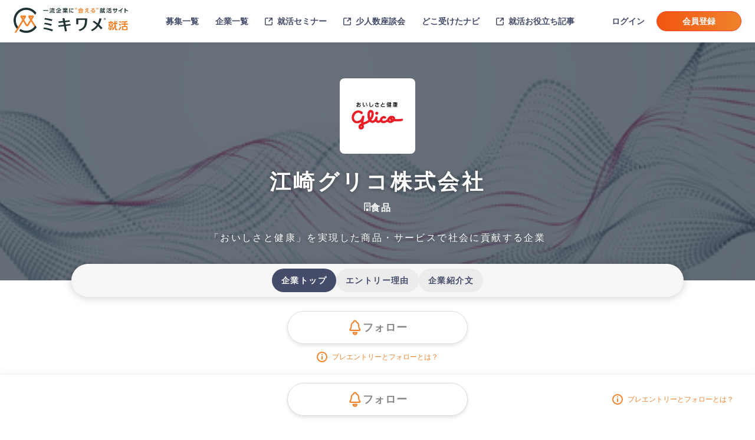

--- FILE ---
content_type: text/html; charset=utf-8
request_url: https://www.recme.jp/company/glico/
body_size: 15987
content:


<!DOCTYPE html>
<html lang="ja">
<head>
  <meta charset="UTF-8">
  <meta name="viewport" content="width=device-width,initial-scale=1.0,minimum-scale=1.0">
  <title>
  江崎グリコ株式会社のインターン情報など新卒の就活情報｜大手就活なら「ミキワメ就活」
</title>
  
  <meta name="description" content="江崎グリコ株式会社の概要、企業紹介文、インターン募集情報です。最新のインターン・説明会・本選考・セミナー情報を掲載しています。｜大手就活なら「ミキワメ就活」">


  <!-- Google Tag Manager -->
  <script>(function(w,d,s,l,i){w[l]=w[l]||[];w[l].push({'gtm.start':
  new Date().getTime(),event:'gtm.js'});var f=d.getElementsByTagName(s)[0],
  j=d.createElement(s),dl=l!='dataLayer'?'&l='+l:'';j.async=true;j.src=
  'https://www.googletagmanager.com/gtm.js?id='+i+dl;f.parentNode.insertBefore(j,f);
  })(window,document,'script','dataLayer','GTM-52983Z');</script>
  <!-- End Google Tag Manager -->

  
    <meta property="og:site_name" content="ミキワメ" />
    <meta property="og:title" content="上位校学生のための就活サイト|ミキワメ" />
    <meta property="og:description" content="上位校学生のための就活サイト。商社、コンサルティングなど人気企業のミキワメ限定イベントなど企業情報や、実際に企業で働く先輩社会人情報も多数掲載。気になる先輩社会人に話を聞いてみませんか？" />
    
    <meta property="og:url" content="https://www.recme.jp/" />
    
    <meta property="og:image" content="https://recme-static.s3-ap-northeast-1.amazonaws.com/static/images/common/ogp.png"/>
    <meta property="og:type" content="website">
  

  
    <meta name="twitter:card" content="summary_large_image">
    <meta name="twitter:site" content="@recmeJP">
  

  <link rel="icon" href="https://recme-static.s3-ap-northeast-1.amazonaws.com/static/img/favicon.ico" type="image/x-icon"/>
  <link rel="icon" href="https://recme-static.s3-ap-northeast-1.amazonaws.com/static/img/favicon.svg" type="image/svg+xml"/>
  <link rel="apple-touch-icon" href="https://recme-static.s3-ap-northeast-1.amazonaws.com/static/img/apple-touch-icon.png">
  <link rel="manifest" href="https://recme-static.s3-ap-northeast-1.amazonaws.com/static/manifest.json">
  
  
  
  
    <link rel="stylesheet" href="https://recme-static.s3-ap-northeast-1.amazonaws.com/static/rebranding/css/module/back-to-top.css" type="text/css">
    <link rel="stylesheet" href="https://recme-static.s3-ap-northeast-1.amazonaws.com/static/rebranding/css/module/breadcrumb.css" type="text/css">
    <link rel="stylesheet" href="https://recme-static.s3-ap-northeast-1.amazonaws.com/static/rebranding/css/module/company-card.css" type="text/css">
    <link rel="stylesheet" href="https://recme-static.s3-ap-northeast-1.amazonaws.com/static/rebranding/css/module/event-card.css" type="text/css">
    <link rel="stylesheet" href="https://recme-static.s3-ap-northeast-1.amazonaws.com/static/rebranding/css/module/floating.css" type="text/css">
    <link rel="stylesheet" href="https://recme-static.s3-ap-northeast-1.amazonaws.com/static/rebranding/css/module/inner.css" type="text/css">
    <link rel="stylesheet" href="https://recme-static.s3-ap-northeast-1.amazonaws.com/static/rebranding/css/module/page-top-button.css" type="text/css">
    <link rel="stylesheet" href="https://recme-static.s3-ap-northeast-1.amazonaws.com/static/rebranding/css/module/pager.css" type="text/css">
    <link rel="stylesheet" href="https://recme-static.s3-ap-northeast-1.amazonaws.com/static/rebranding/css/module/section-head.css" type="text/css">
    <link rel="stylesheet" href="https://recme-static.s3-ap-northeast-1.amazonaws.com/static/rebranding/css/base/base.css" type="text/css">
    <link rel="stylesheet" href="https://recme-static.s3-ap-northeast-1.amazonaws.com/static/rebranding/css/base/reset.css" type="text/css">
    <link rel="stylesheet" href="https://recme-static.s3-ap-northeast-1.amazonaws.com/static/scss/sticky-bottom-footer.css" type="text/css">
    <link rel="stylesheet" href="https://recme-static.s3-ap-northeast-1.amazonaws.com/static/mikiwame-ui/scss/mikiwame-ui.css" type="text/css">
    <link rel="stylesheet" href="https://recme-static.s3-ap-northeast-1.amazonaws.com/static/mikiwame-ui/scss/utility.css" type="text/css">
  
  <link rel="stylesheet" href="https://recme-static.s3-ap-northeast-1.amazonaws.com/static/rebranding/css/page/top.css" type="text/css">

  <link rel="stylesheet" href="https://recme-static.s3-ap-northeast-1.amazonaws.com/static/rebranding/css/page/company-single.css" type="text/css">
  <link rel="stylesheet" href="https://recme-static.s3-ap-northeast-1.amazonaws.com/static/rebranding/css/module/popup-follow.css" type="text/css">
  <link rel="stylesheet" href="https://recme-static.s3-ap-northeast-1.amazonaws.com/static/rebranding/css/module/popup-pre-entry.css" type="text/css">
  <link rel="stylesheet" href="https://recme-static.s3-ap-northeast-1.amazonaws.com/static/company_page/js/slick/slick.css" type="text/css">
  <link rel="stylesheet" href="https://recme-static.s3-ap-northeast-1.amazonaws.com/static/company_page/js/slick/slick-theme.css" type="text/css">
  <link rel="stylesheet" href="https://recme-static.s3-ap-northeast-1.amazonaws.com/static/company_page/scss/company_base.css" type="text/css">

  <link rel="stylesheet" href="https://recme-static.s3-ap-northeast-1.amazonaws.com/static/company_page/scss/events.css" type="text/css">
  <link rel="stylesheet" href="https://recme-static.s3-ap-northeast-1.amazonaws.com/static/company_page/scss/entry_reason.css" type="text/css"/>
  <link rel="stylesheet" href="https://recme-static.s3-ap-northeast-1.amazonaws.com/static/company_page/scss/features.css" type="text/css">
  <link rel="stylesheet" href="https://recme-static.s3-ap-northeast-1.amazonaws.com/static/company_page/scss/explanation_videos.css" type="text/css">
  <link rel="stylesheet" href="https://recme-static.s3-ap-northeast-1.amazonaws.com/static/company_page/scss/company_top.css" type="text/css">


  
  
  <script src="https://ajax.googleapis.com/ajax/libs/jquery/3.6.0/jquery.min.js"></script>
  <script src="https://recme-static.s3-ap-northeast-1.amazonaws.com/static/js/library/jquery.min.js" defer></script>
  <script src="https://recme-static.s3-ap-northeast-1.amazonaws.com/static/js/login-user-menu.js" defer></script>
  <script src="https://recme-static.s3-ap-northeast-1.amazonaws.com/static/company_page/js/slick/slick.min.js" defer></script>
  <script src="https://recme-static.s3-ap-northeast-1.amazonaws.com/static/js/page-top.js" defer></script>
  <script src="https://recme-static.s3-ap-northeast-1.amazonaws.com/static/js/footer-menu.js" defer></script>
  <script type="module" src="https://recme-static.s3-ap-northeast-1.amazonaws.com/static/js/company-follow-single.js"></script>
  <script src="https://recme-static.s3-ap-northeast-1.amazonaws.com/static/js/pre-entry.js" defer></script>
  <script src="https://recme-static.s3-ap-northeast-1.amazonaws.com/static/company_page/js/company_base.js" defer></script>

  <script src="https://recme-static.s3-ap-northeast-1.amazonaws.com/static/company_page/js/company_event.js" defer></script>


  
</head>

<body class="body-block">
<!-- Google Tag Manager (noscript) -->
<noscript><iframe src="https://www.googletagmanager.com/ns.html?id=GTM-52983Z"
height="0" width="0" style="display:none;visibility:hidden"></iframe></noscript>
<!-- End Google Tag Manager (noscript) -->




  <script type="text/javascript">
/* <![CDATA[ */
var google_conversion_id = 1004354284;
var google_custom_params = window.google_tag_params;
var google_remarketing_only = true;
/* ]]> */
</script>
<noscript>
  <div style="display:inline;">
    <img height="1" width="1" style="border-style:none;" alt="" src="//googleads.g.doubleclick.net/pagead/viewthroughconversion/1004354284/?value=0&amp;guid=ON&amp;script=0">
  </div>
</noscript>
  
    


  <link rel="stylesheet" href="https://recme-static.s3-ap-northeast-1.amazonaws.com/static/rebranding/css/base/base.css" type="text/css">
  <link rel="stylesheet" href="https://recme-static.s3-ap-northeast-1.amazonaws.com/static/rebranding/css/base/reset.css" type="text/css">
  <link rel="stylesheet" href="https://recme-static.s3-ap-northeast-1.amazonaws.com/static/rebranding/css/module/header.css" type="text/css">
  <link rel="stylesheet" href="https://recme-static.s3-ap-northeast-1.amazonaws.com/static/rebranding/css/module/login-after-scout-menu.css" type="text/css">
  <link rel="stylesheet" href="https://recme-static.s3-ap-northeast-1.amazonaws.com/static/rebranding/css/module/login-after-menu.css" type="text/css">


<!-- header -->
<div class="over-lay" id="js-overLay">
  <div class="overlay__close">
    <div class="overlay__close-icon">
      <img src="https://recme-static.s3-ap-northeast-1.amazonaws.com/static/images/icons/arrow_right.svg" alt="">
    </div>
    <div class="overlay__close-text">閉じる</div>
  </div>
</div>
<header class="header">
  <div class="header__inner">
    <div class="header__container">
      
        <button type="button" id="js-hamburger-button" class="header__hamburger-button">
          <img src="https://recme-static.s3-ap-northeast-1.amazonaws.com/static/images/header/hamburger.svg" alt="">
        </button>
      
      <h1 class="header__logo ">
        <a href="https://www.recme.jp/">
          <picture>
            <source srcset="https://recme-static.s3-ap-northeast-1.amazonaws.com/static/images/header/logo_mikiwame-sp.svg" media="(max-width: 768px)">
            <img src="https://recme-static.s3-ap-northeast-1.amazonaws.com/static/images/header/logo_mikiwame.svg" alt="一流企業に会える就活サイト ミキワメ就活">
          </picture>
        </a>
      </h1>
      
        <ul class="header__nav-list">
          <li class="header__nav-item"><a href="https://www.recme.jp/">募集一覧</a></li>
          <li class="header__nav-item"><a href="https://www.recme.jp/company/">企業一覧</a></li>
          <li class="header__nav-item">
            <a href="https://www.recme.jp/live/" target="_blank" rel="noopener noreferrer">
              <img src="https://recme-static.s3-ap-northeast-1.amazonaws.com/static/images/header/another_window.svg" alt="" class="login-after-menu__icon_window">
              <img src="https://recme-static.s3-ap-northeast-1.amazonaws.com/static/images/header/another_window_gray.svg" alt="" class="login-after-menu__icon_window_hover">
              就活セミナー
            </a>
          </li>
          <li class="header__nav-item">
            <a href="https://www.recme.jp/lp/recme_focus.html" target="_blank" rel="noopener noreferrer">
              <img src="https://recme-static.s3-ap-northeast-1.amazonaws.com/static/images/header/another_window.svg" alt="" class="login-after-menu__icon_window">
              <img src="https://recme-static.s3-ap-northeast-1.amazonaws.com/static/images/header/another_window_gray.svg" alt="" class="login-after-menu__icon_window_hover">
              少人数座談会
            </a>
          </li>
          <li class="header__nav-item"><a href="https://www.recme.jp/recommend/">どこ受けたナビ</a></li>
          <li class="header__nav-item">
            <a href="https://www.recme.jp/media/" target="_blank">
              <img src="https://recme-static.s3-ap-northeast-1.amazonaws.com/static/images/header/another_window.svg" alt="" class="login-after-menu__icon_window">
              <img src="https://recme-static.s3-ap-northeast-1.amazonaws.com/static/images/header/another_window_gray.svg" alt="" class="login-after-menu__icon_window_hover">
              就活お役立ち記事
            </a>
          </li>
        </ul>
      
      
      
      
        <div class="header__member-wrapper">
          <a href="https://www.recme.jp/login/" class="header__member-login">ログイン</a>
          <a href="https://www.recme.jp/register/newhire/university_mail/" class="header__member-register">会員登録</a>
        </div>
        <div class="header__drawer-menu drawer-menu" id="js-user-menu">
          <ul class=" drawer-menu__list">
            <li class="drawer-menu__item">
              <a href="https://www.recme.jp/">
                <img src="https://recme-static.s3-ap-northeast-1.amazonaws.com/static/images/header/top.svg" alt="" class="drawer-menu__icon">
                募集一覧
              </a>
            </li>
            <li class="drawer-menu__item">
              <a href="https://www.recme.jp/company/">
                <img src="https://recme-static.s3-ap-northeast-1.amazonaws.com/static/images/header/company.svg" alt="" class="drawer-menu__icon">
                企業一覧
              </a>
            </li>
            <li class="drawer-menu__item">
              <a href="https://www.recme.jp/live/" target="_blank" rel="noopener noreferrer">
                <img src="https://recme-static.s3-ap-northeast-1.amazonaws.com/static/images/header/live.svg" alt="" class="drawer-menu__icon">
                就活セミナー
                <img src="https://recme-static.s3-ap-northeast-1.amazonaws.com/static/images/header/another_window.svg" alt="" class="login-after-menu__icon_window">
              </a>
            </li>
            <li class="drawer-menu__item">
              <a href="https://www.recme.jp/lp/recme_focus.html" target="_blank" rel="noopener noreferrer">
                <img src="https://recme-static.s3-ap-northeast-1.amazonaws.com/static/images/header/focus.svg" alt="" class="drawer-menu__icon">
                少人数座談会
                <img src="https://recme-static.s3-ap-northeast-1.amazonaws.com/static/images/header/another_window.svg" alt="" class="login-after-menu__icon_window">
              </a>
            </li>
            <li class=" drawer-menu__item">
              <a href="https://www.recme.jp/recommend/">
                <img src="https://recme-static.s3-ap-northeast-1.amazonaws.com/static/images/header/recommend.svg" alt="" class="drawer-menu__icon">
                どこ受けたナビ
              </a>
            </li>
            <li class="drawer-menu__item">
              <a href="https://www.recme.jp/media/" target="_blank">
                <img src="https://recme-static.s3-ap-northeast-1.amazonaws.com/static/images/header/media.svg" alt="" class="drawer-menu__icon">
                就活お役立ち記事
                <img src="https://recme-static.s3-ap-northeast-1.amazonaws.com/static/images/header/another_window.svg" alt="" class="login-after-menu__icon_window">
              </a>
            </li>
          </ul>
          <p class="drawer-menu__contact">
            <a href="https://www.recme.jp/about/contact/" target="_blank" rel="noopener noreferrer">
              <img src="https://recme-static.s3-ap-northeast-1.amazonaws.com/static/images/header/contact.svg" alt="" class="drawer-menu__icon">
              お問い合わせ
            </a>
          </p>
        </div>
        
          <div class="header__drawer-menu drawer-menu" id="js-event-menu">
            <div class="scroll-menu">
              <div class="event-search-header u-mt-lv-6 u-mb-lv-4">
                <div class="event-search-label">目的から絞り込み</div>
                <div class="clear_button">
                  <button type="button" class="clear_category js-clear_category">
                    クリア
                  </button>
                </div>
              </div>
              <div class="event-category">
                
              </div>
              <div class="event-search-header u-mt-lv-6 u-mb-lv-4">
                <div class="event-search-label">詳しい条件で絞り込み</div>
              </div>
              <div class="event-search__filter-menu__title">
                企業
              </div>
              <div class="value">
                <label class="filter-menu__label js-filter-menu__label sp company-form">
                  <input type="text" name="company" id="company" autocomplete="off" placeholder="企業名を入力">
                </label>
              </div>
              <div class="event-search-header event-search__filter-menu">
                <div class="event-search__filter-menu__title">
                  業界
                </div>
                <div class="clear_button sp">
                  <button type="button" class="clear_industry" id="clear_industry">
                    クリア
                  </button>
                </div>
              </div>
              <ul class="choices">
                
              </ul>
              <div class="event-search__filter-menu__title">卒業年度</div>
              <div class="choices">
                
              </div>

              <div class="event-search-header event-search__filter-menu">
                <div class="event-search__filter-menu__title">開催地</div>
                <div class="clear_button sp">
                  <button type="button" class="clear_place" id="clear_place">
                    クリア
                  </button>
                </div>
              </div>
              <div class="choices">
                <li class="filter-menu__item">
                  <label class="filter-menu__label js-filter-menu__label sidebar sp">
                    <input type="checkbox" name="place" value="オンライン">
                    <span class="filter-menu__check-icon"></span>
                    <span class="filter-menu__text">オンライン</span>
                  </label>
                </li>
                <li class="filter-menu__item">
                  <label class="filter-menu__label js-filter-menu__label sidebar sp all-check-real">
                    <input type="checkbox" name="all-check-real" value="地域別開催">
                    <span class="filter-menu__check-icon"></span>
                    <span class="filter-menu__text menu-open">地域別開催</span>
                  </label>
                  <label class="filter-menu__label js-filter-menu__label sidebar sp menu-open">
                    <input class="nav-title--arrow" type="checkbox" name="menu-open" value="">
                  </label>

                </li>

                <ul class="online-menu">
                  <li class="filter-menu__item">
                    <label class="filter-menu__label js-filter-menu__label sidebar sp">
                      <input type="checkbox" class="real" name="place" value="東北">
                      <span class="filter-menu__check-icon"></span>
                      <span class="filter-menu__text">東北</span>
                    </label>
                  </li>

                  <li class="filter-menu__item">
                    <label class="filter-menu__label js-filter-menu__label sidebar sp">
                      <input type="checkbox" class="real" name="place" value="関東">
                      <span class="filter-menu__check-icon"></span>
                      <span class="filter-menu__text">関東</span>
                    </label>
                  </li>

                  <li class="filter-menu__item">
                    <label class="filter-menu__label js-filter-menu__label sidebar sp">
                      <input type="checkbox" class="real" name="place" value="中部">
                      <span class="filter-menu__check-icon"></span>
                      <span class="filter-menu__text">中部</span>
                    </label>
                  </li>

                  <li class="filter-menu__item">
                    <label class="filter-menu__label js-filter-menu__label sidebar sp">
                      <input type="checkbox" class="real" name="place" value="北陸">
                      <span class="filter-menu__check-icon"></span>
                      <span class="filter-menu__text">北陸</span>
                    </label>
                  </li>

                  <li class="filter-menu__item">
                    <label class="filter-menu__label js-filter-menu__label sidebar sp">
                      <input type="checkbox" class="real" name="place" value="関西">
                      <span class="filter-menu__check-icon"></span>
                      <span class="filter-menu__text">関西</span>
                    </label>
                  </li>

                  <li class="filter-menu__item">
                    <label class="filter-menu__label js-filter-menu__label sidebar sp">
                      <input type="checkbox" class="real" name="place" value="四国">
                      <span class="filter-menu__check-icon"></span>
                      <span class="filter-menu__text">四国</span>
                    </label>
                  </li>

                  <li class="filter-menu__item">
                    <label class="filter-menu__label js-filter-menu__label sidebar sp">
                      <input type="checkbox" class="real" name="place" value="中国">
                      <span class="filter-menu__check-icon"></span>
                      <span class="filter-menu__text">中国</span>
                    </label>
                  </li>

                  <li class="filter-menu__item">
                    <label class="filter-menu__label js-filter-menu__label sidebar sp">
                      <input type="checkbox" class="real" name="place" value="九州・沖縄">
                      <span class="filter-menu__check-icon"></span>
                      <span class="filter-menu__text">九州・沖縄</span>
                    </label>
                  </li>
                </ul>
              </div>

              <div class="event-search__filter-menu__title">締切日程</div>
              <div class="value">
                <label class="filter-menu__label js-filter-menu__label sp date-form">
                  <input type="text" name="dead_line_startpoint" readonly="readonly" required="" id="dead_line_startpoint-sp" placeholder="2022/09/01">
                  〜
                  <input type="text" name="dead_line_endpoint" readonly="readonly" required="" id="dead_line_endpoint-sp" placeholder="2022/10/01">
                </label>
              </div>

              <div class="event-search__filter-menu__title">開催日程</div>
              <div class="value">
                <label class="filter-menu__label js-filter-menu__label sp date-form">
                  <input type="text" name="event_start_startpoint" readonly="readonly" required="" id="event_start_startpoint-sp" placeholder="2022/09/01">
                  〜
                  <input type="text" name="event_start_endpoint" readonly="readonly" required="" id="event_start_endpoint-sp" placeholder="2022/10/01">
                </label>
              </div>
            </div>
            <div class="fixed-button sp">
              <button class="clear-btn" type="button" id="clear_all">
                すべてクリア
              </button>
              <button class="search-btn sp" type="button" id="search_btn">
                検索
              </button>
            </div>
          </div>
        
      
    </div>
  </div>
</header>
<!-- /header -->

  
  
  
<main class="company-base">
  
  <section class="company-mv">
    <div class="bg">
      <img src="https://s3-ap-northeast-1.amazonaws.com/lioncompany/a933e1dbe4924f969f03c896dc3754df.png" alt="" />
    </div>
    <div class="company-mv__cont">
      <div class="company-mv__icon">
        
          <img src="https://s3-ap-northeast-1.amazonaws.com/lioncompanyevent/glico.png" alt="" />
        
      </div>
      <h1 class="company-mv__title">江崎グリコ株式会社</h1>
      <div class="company-mv__cat">
        <div class="inner">
          <div class="icon"><img src="https://recme-static.s3-ap-northeast-1.amazonaws.com/static/images/icon-company-mv__cat.svg" alt=""></div>
          <div class="text">食品</div>
        </div>
      </div>
      <p class="company-mv__lead">
        「おいしさと健康」を実現した商品・サービスで社会に貢献する企業
      </p>
    </div>
  </section>
  
  <nav class="company-nav">
    <div class="company-nav__cont">
      <a href="https://www.recme.jp/company/glico/" class="company-nav__name">
        <div class="nav__logo">
          
            <img src="https://s3-ap-northeast-1.amazonaws.com/lioncompanyevent/glico.png" alt="" />
          
        </div>
        <p class="nav__name">江崎グリコ株式会社</p>
        <svg xmlns="http://www.w3.org/2000/svg" width="11" height="56" viewBox="0 0 11 56" fill="none">
          <path d="M11 28L4.13185e-07 56L2.86102e-06 -4.80825e-07L11 28Z" fill="white"/>
        </svg>
      </a>
      <ul class="company-nav__menu">
        <li class="prev">
          <div class="icon">
            <svg xmlns="http://www.w3.org/2000/svg" width="12" height="20" viewBox="0 0 12 20" fill="none">
              <path d="M10.4979 2L2.87109 9.80356L10.4979 18" stroke="#444C69" stroke-width="3" stroke-linecap="round"/>
            </svg>
          </div>
        </li>
        <li><a href="https://www.recme.jp/company/glico/" class="active">企業トップ</a></li>
        
        <li><a href="https://www.recme.jp/company/glico/entry_reason" class="">エントリー理由</a></li>
        
        
        <li><a href="https://www.recme.jp/company/glico/messages" class="">企業紹介文</a></li>
        <li class="next">
          <div class="icon">
            <svg xmlns="http://www.w3.org/2000/svg" width="12" height="20" viewBox="0 0 12 20" fill="none">
              <path d="M1.50211 2L9.12891 9.80356L1.50211 18" stroke="#444C69" stroke-width="3" stroke-linecap="round"/>
            </svg>
          </div>
        </li>
      </ul>
    </div>
  </nav>
  <script>
  const activeElement = $('.company-nav__menu li a.active');
    if (activeElement.length) {
        const scrollLeft = activeElement.offset().left - $('.company-nav__menu').offset().left - 16;
        $('.company-nav__menu').animate({ scrollLeft: scrollLeft }, 500);
    }
  </script>
  
  <!-- ▼▼プレエントリー・フォロー部分▼▼ -->
  <div class="company-single-entry-and-follow company-single-entry-and-follow--top">
    
<div class="inner">
  <div class="company-single-button__wrapper">
    <div data-pre-entry-id="35" class="company-single-entry">
      
    </div>
    <div class="company-single-follow follow-only">
      
        <a href="#" class="company-single-follow__link company-single-follow__link--no-login">
          <img src="https://recme-static.s3-ap-northeast-1.amazonaws.com/static/images/company/single/icon_followed_off.svg" alt="">
          <span>フォロー</span>
        </a>
      
    </div>
  </div>
  <div class="company-single-entry-and-follow">
    <a href="#" class="company-single-entry-and-follow__link">
      <img src="https://recme-static.s3-ap-northeast-1.amazonaws.com/static/images/company/single/icon_info.svg" alt="">
      プレエントリーとフォローとは？
    </a>
  </div>
</div>

  </div>
  
  <!-- ▲▲プレエントリー・フォロー部分▲▲ -->
  
<!-- main -->
<main class="company-top__wrap">
  
  <section class="company-entry_reason">
    <div class="company-entry_reason__container">
      <div class="company-section-header">
        <h2 class="company-section-header__title">エントリー理由</h2>
        
          <div class="company-section-header__cont">
            <a href="./entry_reason" class="company__more-btn">
              <div class="text">もっと見る</div>
              <div class="icon">
                <svg xmlns="http://www.w3.org/2000/svg" width="12" height="20" viewBox="0 0 12 20" fill="none">
                  <g clip-path="url(#clip0_2059_200506)">
                    <path d="M1.99821 2L9.625 9.80356L1.99821 18" stroke="#444C69" stroke-width="3" stroke-linecap="round"/>
                  </g>
                  <defs>
                    <clipPath id="clip0_2059_200506">
                      <rect width="12" height="20" fill="white"/>
                    </clipPath>
                  </defs>
                </svg>
              </div>
            </a>
          </div>
        
      </div>
      
        
        <div class="company-entry_reason__item">
          <div class="company-entry_reason__item--header">
            <h2 class="title">
              福知山公立大学地域経営学部 24卒/女性/文系
            </h2>
            <div class="date">
              <span class="new">NEW!</span>
              <span class="text"
                >2023年10月12日追加!</span
              >
            </div>
          </div>
          <div class="company-entry_reason__item--body">
            <div class="company-entry_reason__item--body__header">
              <h3 class="reason-title">
                <span class="label">応募理由</span>
                <span class="text">老舗お菓子メーカー</span>
              </h3>
            </div>
            <div class="company-entry_reason__item--body__body min-height">
              <p class="reason-lead">お菓子メーカーでも老舗企業でありため</p>
              <div class="reason-more">
                <a href="./entry_reason#entry_reason_item-1">
                  <div class="text">詳細を見る</div>
                  <div class="icon">
                    <svg xmlns="http://www.w3.org/2000/svg" width="7" height="11" viewBox="0 0 7 11" fill="none">
                      <path d="M0.0110474 9.20185L4.15302 5.07546L0.0230103 1.15916L0.981018 0.136719L6.16406 5.05113L0.993042 10.2014L0.0110474 9.20185Z" fill="#F0832C"/>
                    </svg>
                  </div>
                </a>
              </div>
              
              <div class="before-login">
                <div class="inner">
                  <p class="title">
                    会員登録して内定者の行動を<br />確認しませんか？
                  </p>
                  <div>
                    <a
                      href="https://www.recme.jp/register/newhire/university_mail/?next=/company/glico/"
                      class="btn-register"
                      >無料で会員登録</a
                    >
                  </div>
                  <div>
                    <a
                      href="https://www.recme.jp/login/?next=/company/glico/"
                      class="btn-login"
                      >ログイン</a
                    >
                  </div>
                </div>
              </div>
              
            </div>
          </div>
        </div>
        
        <div class="company-entry_reason__item">
          <div class="company-entry_reason__item--header">
            <h2 class="title">
              早稲田大学人間科学部 24卒/男性/文系
            </h2>
            <div class="date">
              <span class="new">NEW!</span>
              <span class="text"
                >2023年10月12日追加!</span
              >
            </div>
          </div>
          <div class="company-entry_reason__item--body">
            <div class="company-entry_reason__item--body__header">
              <h3 class="reason-title">
                <span class="label">応募理由</span>
                <span class="text">企業規模の大きさ</span>
              </h3>
            </div>
            <div class="company-entry_reason__item--body__body min-height">
              <p class="reason-lead">大企業だから。</p>
              <div class="reason-more">
                <a href="./entry_reason#entry_reason_item-2">
                  <div class="text">詳細を見る</div>
                  <div class="icon">
                    <svg xmlns="http://www.w3.org/2000/svg" width="7" height="11" viewBox="0 0 7 11" fill="none">
                      <path d="M0.0110474 9.20185L4.15302 5.07546L0.0230103 1.15916L0.981018 0.136719L6.16406 5.05113L0.993042 10.2014L0.0110474 9.20185Z" fill="#F0832C"/>
                    </svg>
                  </div>
                </a>
              </div>
              
              <div class="before-login">
                <div class="inner">
                  <p class="title">
                    会員登録して内定者の行動を<br />確認しませんか？
                  </p>
                  <div>
                    <a
                      href="https://www.recme.jp/register/newhire/university_mail/?next=/company/glico/"
                      class="btn-register"
                      >無料で会員登録</a
                    >
                  </div>
                  <div>
                    <a
                      href="https://www.recme.jp/login/?next=/company/glico/"
                      class="btn-login"
                      >ログイン</a
                    >
                  </div>
                </div>
              </div>
              
            </div>
          </div>
        </div>
        
        <div class="company-entry_reason__item">
          <div class="company-entry_reason__item--header">
            <h2 class="title">
              東北大学大学院 24卒/男性/理系
            </h2>
            <div class="date">
              <span class="new">NEW!</span>
              <span class="text"
                >2023年8月15日追加!</span
              >
            </div>
          </div>
          <div class="company-entry_reason__item--body">
            <div class="company-entry_reason__item--body__header">
              <h3 class="reason-title">
                <span class="label">応募理由</span>
                <span class="text">大切な食を仕事にしたい</span>
              </h3>
            </div>
            <div class="company-entry_reason__item--body__body min-height">
              <p class="reason-lead">幼少期から食育指導士の資格を有する親に食の大切さを熱心に伝えられており、自分も食を仕事にしたいと考えたから。</p>
              <div class="reason-more">
                <a href="./entry_reason#entry_reason_item-3">
                  <div class="text">詳細を見る</div>
                  <div class="icon">
                    <svg xmlns="http://www.w3.org/2000/svg" width="7" height="11" viewBox="0 0 7 11" fill="none">
                      <path d="M0.0110474 9.20185L4.15302 5.07546L0.0230103 1.15916L0.981018 0.136719L6.16406 5.05113L0.993042 10.2014L0.0110474 9.20185Z" fill="#F0832C"/>
                    </svg>
                  </div>
                </a>
              </div>
              
              <div class="before-login">
                <div class="inner">
                  <p class="title">
                    会員登録して内定者の行動を<br />確認しませんか？
                  </p>
                  <div>
                    <a
                      href="https://www.recme.jp/register/newhire/university_mail/?next=/company/glico/"
                      class="btn-register"
                      >無料で会員登録</a
                    >
                  </div>
                  <div>
                    <a
                      href="https://www.recme.jp/login/?next=/company/glico/"
                      class="btn-login"
                      >ログイン</a
                    >
                  </div>
                </div>
              </div>
              
            </div>
          </div>
        </div>
        
      
    </div>
  </section>
  
  
  
    <section class="company-messages-top">
      <div class="company-messages-top__container">
        <div class="company-section-header">
          <h2 class="company-section-header__title">企業紹介文</h2>
          <div class="company-section-header__cont">
            <a href="./messages" class="company__more-btn">
              <div class="text">もっと見る</div>
              <div class="icon">
                <svg xmlns="http://www.w3.org/2000/svg" width="12" height="20" viewBox="0 0 12 20" fill="none">
                  <g clip-path="url(#clip0_2059_200506)">
                    <path d="M1.99821 2L9.625 9.80356L1.99821 18" stroke="#444C69" stroke-width="3" stroke-linecap="round"/>
                  </g>
                  <defs>
                    <clipPath id="clip0_2059_200506">
                      <rect width="12" height="20" fill="white"/>
                    </clipPath>
                  </defs>
                </svg>
              </div>
            </a>
          </div>
        </div>
        
        <div class="company-message__header">
          <h2 class="title">
            「おいしさと健康」を実現した商品・サービスで社会に貢献する企業
          </h2>
        </div>
        <div class="company-message__body">
          <p>
            当社が目指しているのは、創業者の江崎利一が、社名の由来でもあるグリコーゲンの入った「栄養菓子グリコ」を1921年に創った時の思いそのもので、「食という事業を通じた社会課題の解決」です。近年の世界的な公衆衛生に関する危機は、生活者に価値観や生活様式を見直す機会をもたらし、健康管理や免疫への意識を急速に高めました。そこで、生活者の健康を維持・向上させたり、乳幼児の成長を促したりする製品の開発や、機能性素材の研究開発に力を入れ、お客さまの生活になくてはならない商品の充実に努めています。また、さらなる成長を目指し、アジア地域で菓子や飲料などの食品事業に注力するなど、グローバル展開も加速させています。
          </p>
        </div>
        
        
        <div class="company-message__header">
          <h2 class="title">
            経営理念
          </h2>
        </div>
        <div class="company-message__body">
          <p>
            ・私たちの存在意義（パーパス）<br>【すこやかな毎日、ゆたかな人生】<br><br>・私たちのありたい会社の姿（ビジョン）<br>【Glicoグループは人々の良質なくらしのため、高品質な素材を創意工夫することにより、「おいしさと健康」を価値として提供し続けます。】<br><br>Glicoの目指す「おいしさと健康」とは、「おいしいから食べたい」だけではなく、「健康にいいから毎日食べたい／飲みたい」と思ってもらう商品を届けることです。健康への関心やこだわりも強まる今、Glicoにできることはまだまだあります。世界中の人々が「すこやかな毎日、ゆたかな人生」を送れるように「おいしさと健康」を実現した商品とサービスで社会に貢献していきます。
          </p>
        </div>
        
        
        <div class="company-message__header">
          <h2 class="title">
            仕事紹介（一部）
          </h2>
        </div>
        <div class="company-message__body">
          <p>
            ◆マーケティング<br>インタビューや調査を通じて生活者の課題に向き合います。発掘したインサイトに対して新商品や商品リニューアルなどマーケティングプランを立案・実行していく仕事です。企画だけでなく、製造、販売までの流れもブランドの責任者としてリードします。<br>◆商品技術開発研究<br>商品技術開発研究の中でも商品開発研究は、マーケティング部と連動し、企画やアイデアを具現化します。配合設計や小スケールの試作を行いながら、工場での量産へ向け製造部門との連携も行う仕事です。<br>また技術研究は、素材や微生物の活用研究、機能性の評価など、商品開発に繋がる技術そのものの研究を推進する仕事です。<br>◆セールス<br>スーパーやコンビニ、お菓子専門店など、Glicoの商品を販売していただくお店への営業活動を行います。
          </p>
        </div>
        
        
      </div>
    </section>
  
  <section class="company-profile">
    <div class="company-profile__container">
      <div class="company-profile__box">
        <div class="bg">
          <svg xmlns="http://www.w3.org/2000/svg" width="657" height="90" viewBox="0 0 657 90" fill="none">
            <path d="M56.1209 24.239C54.2968 22.0111 51.9742 20.2435 49.3409 19.079C46.4032 17.8276 43.2333 17.2141 40.0409 17.279C36.672 17.2473 33.3361 17.9431 30.2609 19.319C27.2927 20.6558 24.6361 22.5971 22.4609 25.019C20.1995 27.5617 18.4478 30.5153 17.3009 33.719C16.0366 37.2195 15.4067 40.9174 15.4409 44.639C15.3965 48.381 16.0266 52.1004 17.3009 55.619C18.4522 58.7895 20.1815 61.719 22.4009 64.259C24.518 66.6669 27.113 68.6081 30.0209 69.959C32.9719 71.3258 36.1888 72.0224 39.4409 71.999C42.9885 72.0689 46.4966 71.2435 49.6409 69.599C52.5999 68 55.1152 65.6908 56.9609 62.879L72.5609 74.519C69.1185 79.4305 64.3837 83.2932 58.8809 85.679C53.5118 88.0472 47.709 89.2731 41.8409 89.279C35.5836 89.3449 29.3651 88.2881 23.4809 86.159C18.0808 84.2025 13.1391 81.1598 8.96086 77.219C4.81853 73.2474 1.5668 68.4414 -0.579144 63.119C-2.92613 57.2447 -4.0884 50.9642 -3.99913 44.639C-4.0884 38.3138 -2.92613 32.0333 -0.579144 26.159C1.5668 20.8366 4.81853 16.0306 8.96086 12.059C13.1391 8.11815 18.0808 5.07554 23.4809 3.119C29.3651 0.98986 35.5836 -0.0668656 41.8409 -0.00100721C44.3549 0.00890847 46.8637 0.229686 49.3409 0.658996C51.9636 1.1052 54.536 1.80859 57.0209 2.75899C59.5862 3.74294 62.0238 5.03222 64.2809 6.599C66.6419 8.23756 68.7451 10.2194 70.5209 12.479L56.1209 24.239ZM84.2009 44.639C84.1116 38.3138 85.2739 32.0333 87.6209 26.159C89.7668 20.8366 93.0185 16.0306 97.1609 12.059C101.339 8.11815 106.281 5.07554 111.681 3.119C117.565 0.98986 123.784 -0.0668656 130.041 -0.00100721C136.298 -0.0668656 142.517 0.98986 148.401 3.119C153.801 5.07554 158.743 8.11815 162.921 12.059C167.063 16.0306 170.315 20.8366 172.461 26.159C174.808 32.0333 175.97 38.3138 175.881 44.639C175.97 50.9642 174.808 57.2447 172.461 63.119C170.315 68.4414 167.063 73.2474 162.921 77.219C158.743 81.1598 153.801 84.2025 148.401 86.159C142.517 88.2881 136.298 89.3449 130.041 89.279C123.784 89.3449 117.565 88.2881 111.681 86.159C106.281 84.2025 101.339 81.1598 97.1609 77.219C93.0185 73.2474 89.7668 68.4414 87.6209 63.119C85.2739 57.2447 84.1116 50.9642 84.2009 44.639ZM103.641 44.639C103.596 48.381 104.227 52.1004 105.501 55.619C106.675 58.8322 108.492 61.7721 110.841 64.259C113.192 66.7206 116.033 68.6623 119.181 69.959C122.628 71.3588 126.321 72.0525 130.041 71.999C133.761 72.0525 137.454 71.3588 140.901 69.959C144.048 68.6623 146.889 66.7206 149.241 64.259C151.59 61.7722 153.407 58.8322 154.581 55.619C155.855 52.1004 156.485 48.381 156.441 44.639C156.475 40.9174 155.845 37.2195 154.581 33.719C153.417 30.483 151.599 27.5215 149.241 25.019C146.889 22.5574 144.048 20.6157 140.901 19.319C137.454 17.9192 133.761 17.2255 130.041 17.279C126.321 17.2255 122.628 17.9192 119.181 19.319C116.033 20.6157 113.192 22.5574 110.841 25.019C108.482 27.5215 106.665 30.483 105.501 33.719C104.237 37.2195 103.607 40.9174 103.641 44.639ZM194.601 2.159H222.921L242.481 57.599H242.721L262.401 2.159H290.601V87.119H271.881V21.959H271.641L249.321 87.119H235.041L213.561 21.959H213.321V87.119H194.601V2.159ZM313.881 2.159H345.441C349.631 2.13854 353.812 2.54057 357.921 3.35899C361.579 4.05259 365.066 5.45931 368.181 7.49899C371.139 9.50174 373.535 12.2283 375.141 15.419C376.989 19.3332 377.874 23.633 377.721 27.959C377.856 32.2455 377.036 36.5083 375.321 40.439C373.85 43.6425 371.576 46.4119 368.721 48.479C365.726 50.5633 362.337 52.013 358.761 52.739C354.658 53.606 350.474 54.0285 346.281 53.999H332.601V87.119H313.881V2.159ZM332.601 38.159H345.081C346.713 38.1638 348.341 38.0029 349.941 37.679C351.425 37.3885 352.846 36.8402 354.141 36.059C355.389 35.2903 356.422 34.2166 357.141 32.939C357.952 31.4079 358.345 29.6903 358.281 27.959C358.371 26.1011 357.844 24.2656 356.781 22.739C355.776 21.4149 354.456 20.3631 352.941 19.679C351.289 18.9344 349.525 18.4681 347.721 18.299C345.887 18.1036 344.045 18.0035 342.201 17.999H332.601V38.159ZM414.561 2.159H430.041L467.001 87.119H445.881L438.561 69.119H405.561L398.481 87.119H377.841L414.561 2.159ZM421.761 26.879L411.441 53.279H432.201L421.761 26.879ZM481.521 2.159H506.961L543.081 61.199H543.321V2.159H562.041V87.119H537.561L500.481 26.639H500.241V87.119H481.521V2.159ZM606.201 50.879L574.281 2.159H597.561L615.561 33.959L634.641 2.159H656.841L624.921 50.879V87.119H606.201V50.879Z" fill="#EFEFEF"/>
          </svg>
        </div>
        <h3 class="company-profile__box__title">会社概要</h3>
        <table>
          
            <tr class="company-single-summary__table-row">
              <th class="company-single-summary__table-head">会社名</th>
              <td class="company-single-summary__table-data">
                江崎グリコ株式会社
              </td>
            </tr>
          
          
            <tr class="company-single-summary__table-row">
              <th class="company-single-summary__table-head">事業内容</th>
              <td class="company-single-summary__table-data">
                菓子事業、アイスクリーム事業、ヨーグルト・ 乳飲料事業、果汁・清涼飲料事業、洋生菓子事業、ベビー・育児事業、健康事業、店舗・通販事業
              </td>
            </tr>
          
          
            <tr class="company-single-summary__table-row">
              <th class="company-single-summary__table-head">募集職種</th>
              <td class="company-single-summary__table-data">
                コース別採用<br>※セールスコース、マーケティングコース、ファイナンスコース、生産技術コース、研究コース、法務コース
              </td>
            </tr>
          
          
            <tr class="company-single-summary__table-row">
              <th class="company-single-summary__table-head">所在地</th>
              <td class="company-single-summary__table-data">
                （本社）大阪府大阪市西淀川区歌島4丁目6番5号
              </td>
            </tr>
          
        </table>
      </div>
    </div>
  </section>
</main>

  <!-- ▼▼プレエントリー・フォロー部分▼▼ -->
  <div class="company-single-entry-and-follow company-single-entry-and-follow--foot">
    
<div class="inner">
  <div class="company-single-button__wrapper">
    <div data-pre-entry-id="35" class="company-single-entry">
      
    </div>
    <div class="company-single-follow follow-only">
      
        <a href="#" class="company-single-follow__link company-single-follow__link--no-login">
          <img src="https://recme-static.s3-ap-northeast-1.amazonaws.com/static/images/company/single/icon_followed_off.svg" alt="">
          <span>フォロー</span>
        </a>
      
    </div>
  </div>
  <div class="company-single-entry-and-follow">
    <a href="#" class="company-single-entry-and-follow__link">
      <img src="https://recme-static.s3-ap-northeast-1.amazonaws.com/static/images/company/single/icon_info.svg" alt="">
      プレエントリーとフォローとは？
    </a>
  </div>
</div>

  </div>
  <!-- ▲▲プレエントリー・フォロー部分▲▲ -->
  <!-- ▼▼他の人がよく閲覧している企業▼▼ -->
  <section class="company-recommend">
    <div class="company-recommend__cont">
      <h2 class="company-recommend__title">他の人がよく一緒に閲覧している企業</h2>
      <div class="recommend-carousel">
        
          <div class="recommend-carousel__single">
            <a href="https://www.recme.jp/company/ajinomoto" class="recommend-carousel__item">
              <div class="recommend-carousel__header">
                <div class="img">
                  
                    <img src="https://s3-ap-northeast-1.amazonaws.com/lioncompanyevent/ajinomoto.png" alt="" />
                  
                </div>
              </div>
              <div class="recommend-carousel__body">
                <h3 class="recommend-carousel__title">味の素株式会社</h3>
                <div class="recommend-carousel__cat">
                  食品
                </div>
                <p class="recommend-carousel__lead">
                  世界No.1アミノ酸メーカー
                </p>
              </div>
            </a>
          </div>
        
          <div class="recommend-carousel__single">
            <a href="https://www.recme.jp/company/suntory" class="recommend-carousel__item">
              <div class="recommend-carousel__header">
                <div class="img">
                  
                    <img src="https://s3-ap-northeast-1.amazonaws.com/lioncompanyevent/suntory.png" alt="" />
                  
                </div>
              </div>
              <div class="recommend-carousel__body">
                <h3 class="recommend-carousel__title">サントリーホールディングス株式会社</h3>
                <div class="recommend-carousel__cat">
                  食品, 飲料
                </div>
                <p class="recommend-carousel__lead">
                  人間の生命の輝きをめざして
                </p>
              </div>
            </a>
          </div>
        
          <div class="recommend-carousel__single">
            <a href="https://www.recme.jp/company/meiji" class="recommend-carousel__item">
              <div class="recommend-carousel__header">
                <div class="img">
                  
                    <img src="https://s3-ap-northeast-1.amazonaws.com/lioncompanyevent/meiji.png" alt="" />
                  
                </div>
              </div>
              <div class="recommend-carousel__body">
                <h3 class="recommend-carousel__title">Meiji Seikaファルマ株式会社</h3>
                <div class="recommend-carousel__cat">
                  食品, 医薬品
                </div>
                <p class="recommend-carousel__lead">
                  食品×医薬品で「健康価値」をお届けするグループ
                </p>
              </div>
            </a>
          </div>
        
          <div class="recommend-carousel__single">
            <a href="https://www.recme.jp/company/nestle" class="recommend-carousel__item">
              <div class="recommend-carousel__header">
                <div class="img">
                  
                    <img src="https://lionlogo.s3-ap-northeast-1.amazonaws.com/nestle-light2.png" alt="" />
                  
                </div>
              </div>
              <div class="recommend-carousel__body">
                <h3 class="recommend-carousel__title">ネスレ日本株式会社</h3>
                <div class="recommend-carousel__cat">
                  食品, 飲料, 消費財
                </div>
                <p class="recommend-carousel__lead">
                  世界最大級の食品飲料企業「ネスレ」の日本法人です！
                </p>
              </div>
            </a>
          </div>
        
      </div>
    </div>
  </section>
  <div class="to-page-top">
    <button type="button" class="page-top-button" id="js-page-top"></button>
  </div>
  <!-- ▲▲他の人がよく閲覧している企業▲▲ -->
  <!-- ▼▼プレエントリー・フォロー部分▼▼ -->
  <div class="company-single-entry-and-follow company-single-entry-and-follow--fixed">
    
<div class="inner">
  <div class="company-single-button__wrapper">
    <div data-pre-entry-id="35" class="company-single-entry">
      
    </div>
    <div class="company-single-follow follow-only">
      
        <a href="#" class="company-single-follow__link company-single-follow__link--no-login">
          <img src="https://recme-static.s3-ap-northeast-1.amazonaws.com/static/images/company/single/icon_followed_off.svg" alt="">
          <span>フォロー</span>
        </a>
      
    </div>
  </div>
  <div class="company-single-entry-and-follow">
    <a href="#" class="company-single-entry-and-follow__link">
      <img src="https://recme-static.s3-ap-northeast-1.amazonaws.com/static/images/company/single/icon_info.svg" alt="">
      プレエントリーとフォローとは？
    </a>
  </div>
</div>

  </div>
  <!-- ▲▲プレエントリー・フォロー部分▲▲ -->
</main>
  
<div class="popup-success">
    <div class="popup-success__inner">
        <div class="popup-success__header">
            <a class="popup-success__close"><img src="https://recme-static.s3-ap-northeast-1.amazonaws.com/static/images/follow/close.svg"></a>
            <div class="popup-success__icon">
                <img src="https://recme-static.s3-ap-northeast-1.amazonaws.com/static/images/follow/follow.png">
            </div>
        </div>
        <div class="popup-success__body">
            <div class="popup-success__heading">フォローしました！</div>
            <div class="popup-success__text">
                
                    フォローをするとフォローした企業の〆切通知や、<br>
特別オファーが届く可能性が高まります。<br>
興味のある企業を気軽にフォローしてみましょう！<br>
                
            </div>
            <div class="popup-success__message">
                <input type="checkbox" name="no-message" id="no-message" class="popup-success__message-input" checked>
                <label for="no-message" class="popup-success__message-text">しばらくこのメッセージを表示しない</label>
            </div>
        </div>
    </div>
</div><!-- /.popup__success -->

<div class="popup-login">
    <div class="popup-login__inner">
        <div class="popup-login__header">
            <a class="popup-login__close"><img src="https://recme-static.s3-ap-northeast-1.amazonaws.com/static/images/follow/close.svg"></a>
            <div class="popup-login__icon">
                <img src="https://recme-static.s3-ap-northeast-1.amazonaws.com/static/images/follow/follow.png">
            </div>
        </div>
        <div class="popup-login__body">
            <div class="popup-login__heading">フォローするには<br class="sp-only">ログインが必要です。</div>
            <div class="popup-login__text">
                
                    フォローをするとフォローした企業からのイベント通知や、<br>
特別オファーが届く可能性が高まります。<br>
                
            </div>
            <div class="popup-login__button">
                <a href="https://www.recme.jp/register/newhire/university_mail/" class="popup-login__button-register">会員登録</a>
                <a href="https://www.recme.jp/login/" class="popup-login__button-login">ログイン</a>
            </div>
        </div>
    </div>
</div><!-- /.popup__login -->

  
<div class="popup-pre-entry">
    <div class="popup-pre-entry__inner">
        <div class="popup-pre-entry__header">
            <a class="popup-pre-entry__close"><img src="https://recme-static.s3-ap-northeast-1.amazonaws.com/static/images/follow/close.svg"></a>
            <div class="popup-pre-entry__icon">
                <img src="https://recme-static.s3-ap-northeast-1.amazonaws.com/static/images/pre_entry/pre_entry.png">
            </div>
        </div>
        <div class="popup-pre-entry__body">
            <div class="popup-pre-entry__heading">プレエントリーが完了しました。</div>
            <div class="popup-pre-entry__text">
                企業から一定期間内に案内がありますので<br>そちらをご参照ください。
            </div>
        </div>
        <div class="popup-pre-entry__footer">
            <button class="popup-pre-entry__btn-ok">OK</button>
        </div>
    </div>
</div><!-- /.popup-pre-entry -->

<div class="popup-what-pre-entry">
    <div class="popup-what-pre-entry__inner">
        <div class="popup-what-pre-entry__header">
            <a class="popup-what-pre-entry__close"><img src="https://recme-static.s3-ap-northeast-1.amazonaws.com/static/images/follow/close.svg"></a>
            <div class="popup-what-pre-entry__icon">
                <img src="https://recme-static.s3-ap-northeast-1.amazonaws.com/static/images/pre_entry/pre_entry.png">
            </div>
        </div>
        <div class="popup-what-pre-entry__body">
            <div class="popup-what-pre-entry__heading">
                プレエントリーとフォローとは？
            </div>
            <div class="popup-what-pre-entry__text">
                プレエントリーすると企業に個人情報が提供され、選考情報などが届くようになります。<br>
プレエントリーボタン押下後、企業サイトに遷移する場合は<br>
企業マイページ登録を完了させる必要がございますのでご注意ください。<br>
フォローすると企業イベントの締切案内やリマインドメールなどが届くようになります。
            </div>
        </div>
        <div class="popup-what-pre-entry__footer">
            <button class="popup-what-pre-entry__btn-ok">OK</button>
        </div>
    </div>
</div><!-- /.popup-pre-entry -->
  
<div class="breadcrumb-list">
  <div class="breadcrumb-list__inner">
    <ol itemscope itemtype="https://schema.org/BreadcrumbList">
      <li itemprop="itemListElement" itemscope itemtype="https://schema.org/ListItem">
        <a itemprop="item" href="https://www.recme.jp/mypage/loginafter/">
            <span itemprop="name">TOP（募集一覧）</span>
        </a>
        <meta itemprop="position" content="1" />
      </li>
      <li itemprop="itemListElement" itemscope itemtype="https://schema.org/ListItem">
        <a itemscope itemtype="https://schema.org/WebPage" itemprop="item" itemid="https://www.recme.jp/company/" href="https://www.recme.jp/company/">
          <span itemprop="name">企業一覧</span>
        </a>
        <meta itemprop="position" content="2" />
      </li>
      <li itemprop="itemListElement" itemscope itemtype="https://schema.org/ListItem">
        <span itemprop="name">江崎グリコ株式会社</span>
        <meta itemprop="position" content="3" />
      </li>
    </ol>
  </div>
</div>



  
    



  <link rel="stylesheet" href="https://recme-static.s3-ap-northeast-1.amazonaws.com/static/rebranding/css/module/footer.css" type="text/css">
  <link rel="stylesheet" href="https://recme-static.s3-ap-northeast-1.amazonaws.com/static/rebranding/css/module/inner.css" type="text/css">


<!-- footer -->
<footer class="footer">
    <div class="inner">
      <nav class="footer__nav">
        <div class="footer__nav-item">
          <p class="footer__nav-title footer__nav-title--arrow js-footer-nav-title">
            ミキワメ就活について
          </p>
          <ul class="footer__nav-list">
            <li class="footer__nav-list-item">
              <a href="https://www.leadingmark.jp/company/" rel="noopener noreferrer" target="_blank">
                会社概要
              </a>
            </li>
            <li class="footer__nav-list-item">
              <a href="https://www.recme.jp/terms/" rel="noopener noreferrer" target="_blank">
                利用規約
              </a>
            </li>
            <li class="footer__nav-list-item">
              <a href="https://www.leadingmark.jp/privacy/" rel="noopener noreferrer" target="_blank">個人情報保護方針</a>
            </li>
          </ul>
        </div>
        <div class="footer__nav-item">
          <p class="footer__nav-title footer__nav-title--arrow js-footer-nav-title">
            サイトコンテンツ
          </p>
          <ul class="footer__nav-list">
            <li class="footer__nav-list-item"><a href="https://www.recme.jp/live/?data=eventlv" rel="noopener noreferrer" target="_blank">
                ミキワメLIVE
              </a>
            </li>
            <li class="footer__nav-list-item">
              <a href="https://www.recme.jp/lp/recme_focus.html?data=eventfc" rel="noopener noreferrer" target="_blank">
                ミキワメ少人数座談会
              </a>
            </li>
            <li class="footer__nav-list-item"><a href="http://nexvel.co.jp/" rel="noopener noreferrer" target="_blank">
                NEXVEL
              </a>
            </li>
            <li class="footer__nav-list-item">
              <a href="https://www.recme.jp/company/">
                企業一覧
              </a>
            </li>
            <li class="footer__nav-list-item">
              <a href="https://www.recme.jp/">
                イベント
              </a>
            </li>
            <li class="footer__nav-list-item">
              <a href="https://www.recme.jp/mypage/scout/messages">
                スカウト
              </a>
            </li>
            <li class="footer__nav-list-item">
              <a href="https://www.recme.jp/mypage/roadmap/">
                内定ロードマップ
              </a>
            </li>
            <li class="footer__nav-list-item">
              <a href="https://www.recme.jp/mypage/internship/">インターン先</a>
            </li>
          </ul>
        </div>
        <div class="footer__nav-item">
          <p class="footer__nav-title footer__nav-title--arrow js-footer-nav-title">
            就活ガイド
          </p>
          <ul class="footer__nav-list">
            <li class="footer__nav-list-item">
              <a href="https://www.recme.jp/new_interview/">一流企業インタビュー</a>
            </li>
            <li class="footer__nav-list-item">
              <a href="https://www.youtube.com/channel/UCf-eeWDN-hBaBC4ONkIu8FQ" rel="noopener noreferrer" target="_blank">
                ミキワメチャンネル
              </a>
            </li>
            <li class="footer__nav-list-item">
              <a href="https://www.recme.jp/media/">ミキワメ就活マガジン</a>
            </li>
          </ul>
        </div>
        <div class="footer__information">
          <div class="footer__information-wrapper">
            <a href="https://www.recme.jp/about/contact/" rel="noopener noreferrer" target="_blank" class="footer__information-contact footer__information-link">
              お問い合わせ
            </a>
            <a href="https://www.recme.jp/mypage/unregister/" class="footer__information-withdrawal footer__information-link">退会処理</a>
            <div class="footer__information-company">
              <p class="footer__nav-title">企業の方へ</p>
              <a href="https://www.recme.jp/for-company/" class="footer__information-company-link">採用担当者の方はこちら</a>
              <ul class="footer__information-company-list">
                <li class="footer__information-company-item">
                  <a href="https://www.recme.jp/for-company/" rel="noopener noreferrer" target="_blank">ミキワメ就活について</a>
                </li>
                <li class="footer__information-company-item">
                  <a href="https://mikiwame.com/aptitude-test.html" rel="noopener noreferrer" target="_blank">ミキワメ適性検査について</a>
                </li>
                <li class="footer__information-company-item">
                  <a href="https://mikiwame.com/well-being.html" rel="noopener noreferrer" target="_blank">ミキワメ ウェルビーイングサーベイ</a>
                </li>
                <li class="footer__information-company-item">
                  <a href="https://mikiwame.com/lab/ " rel="noopener noreferrer" target="_blank">- ミキワメラボ(オウンドメディア)</a>
                </li>
              </ul>
            </div>
          </div>
        </div>
      </nav>
      <div class="footer__foot">
        <p class="footer__foot-logo">
          <img src="https://recme-static.s3-ap-northeast-1.amazonaws.com/static/images/footer/footer-logo.svg" alt="ミキワメ就活">
        </p>
        <p class="footer__foot-copy-right">
          <small>Copyright © Leading Mark, Inc. 2024.</small>
        </p>
        <ul class="footer__foot-link-list">
          <li class="footer__foot-link-item footer__foot-link-item--x">
            <a href="https://x.com/recmejp" target="_blank">
              <img src="https://recme-static.s3-ap-northeast-1.amazonaws.com/static/images/footer/x.svg" alt="x">
            </a>
          </li>
          <li class="footer__foot-link-item footer__foot-link-item--facebook">
            <a href="https://m.facebook.com/recmeJP/" target="_blank">
              <img src="https://recme-static.s3-ap-northeast-1.amazonaws.com/static/images/footer/facebook.svg" alt="facebook">
            </a>
          </li>
          <li class="footer__foot-link-item footer__foot-link-item--youtube">
            <a href="https://www.youtube.com/channel/UCf-eeWDN-hBaBC4ONkIu8FQ" target="_blank" rel="noopener noreferrer">
              <img src="https://recme-static.s3-ap-northeast-1.amazonaws.com/static/images/footer/youtube.svg" alt="youtube">
            </a>
          </li>
        </ul>
      </div>
    </div>
  </footer>
<!-- /footer -->

  
</body>
</html>


--- FILE ---
content_type: text/css
request_url: https://recme-static.s3-ap-northeast-1.amazonaws.com/static/rebranding/css/module/back-to-top.css
body_size: 537
content:
@import url("https://fonts.googleapis.com/css2?family=Noto+Sans+JP:wght@700&display=swap");
@use "sass:math";
.back-to-top {
  text-align: center;
  padding: 32px 0 31px;
}

@media screen and (max-width: 768px) {
  .back-to-top {
    padding: 22px 0;
  }
}

.back-to-top__link {
  letter-spacing: calc(62em / 1000);
  font-weight: bold;
}

@media screen and (max-width: 768px) {
  .back-to-top__link {
    font-size: 14px;
  }
}

.back-to-top__link:hover {
  opacity: 0.7;
}

.gray {
  background-color: transparent;
  color: #444c69;
}


--- FILE ---
content_type: text/css
request_url: https://recme-static.s3-ap-northeast-1.amazonaws.com/static/rebranding/css/module/breadcrumb.css
body_size: 1009
content:
@import url("https://fonts.googleapis.com/css2?family=Noto+Sans+JP:wght@700&display=swap");
@use "sass:math";
.breadcrumb {
  display: flex;
  align-items: center;
  font-size: 12px;
  color: #aaa;
  letter-spacing: calc(62em / 1000);
  padding: 18px 0 16px;
}

.breadcrumb--current {
  color: #F0832C;
}

.breadcrumb-list {
  background-color: #626983;
  color: #fff;
  font-size: 12px;
}
.breadcrumb-list__inner {
  width: 1080px;
  max-width: 100%;
  margin: 0 auto;
  padding: 17px 20px;
}
.breadcrumb-list ol {
  display: flex;
  overflow-x: scroll;
  margin: 0;
  padding: 0;
  list-style: none;
  word-break: keep-all;
  white-space: nowrap;
}
.breadcrumb-list ol::-webkit-scrollbar {
  display: none;
}
.breadcrumb-list li {
  font-weight: bold;
  line-height: 1.6;
}
.breadcrumb-list li::after {
  content: '>';
  padding: 0 0.2em;
}
.breadcrumb-list li:last-child::after {
  content: '';
}
.breadcrumb-list li a {
  font-weight: normal; 
}
.breadcrumb-list li:last-child span{
  font-weight: bold;
}

--- FILE ---
content_type: text/css
request_url: https://recme-static.s3-ap-northeast-1.amazonaws.com/static/rebranding/css/module/company-card.css
body_size: 8433
content:
@import url("https://fonts.googleapis.com/css2?family=Noto+Sans+JP:wght@700&display=swap");
@use "sass:math";
.company-card a {
  display: block;
  padding: 24px 30px;
  /* border: 1px solid #dadada;
  border-radius: 4px; */
}

@media screen and (max-width: 768px) {
  .company-card a {
    padding: 16px 14px;
  }
}

.company-card__head {
  padding: 0 0 20px;
  border-bottom: 1px solid #e6e6e6;
  border-radius: 4px 4px 0 0;
}

@media screen and (max-width: 768px) {
  .company-card__head {
    padding: 0 0 12px;
  }
}

.company-card__head-wrapper {
  display: flex;
  align-items: flex-start;
}

.company-card__head-logo-wrapper {
  background-color: #fff;
  width: 65px;
  height: 65px;
  max-width: 100%;
  border: 1px solid #dadada;
  border-radius: 50%;
  padding: 10px 5px;
  margin-right: 21px;
}

@media screen and (max-width: 768px) {
  .company-card__head-logo-wrapper {
    width: 76px;
    height: 76px;
    margin-right: 10px;
  }
}

.company-card__head-logo-wrapper img {
  object-fit: contain;
}

.company-card__head-content {
  flex: 1;
  margin-right: 10px;
}

.company-card__head-title {
  display: -webkit-box;
  -webkit-box-orient: vertical;
  -webkit-line-clamp: 2;
  overflow: hidden;
  font-size: 18px;
  font-weight: bold;
  letter-spacing: calc(54em / 1000);
  line-height: calc(26 / 16);
  margin-bottom: 14px;
}

@media screen and (max-width: 768px) {
  .company-card__head-title {
    margin-bottom: 10px;
    font-size: 14px;
    line-height: calc(24 / 14);
  }
}

.company-card__head-text {
  margin-top: 4px;
  font-size: 18px;
  font-weight: bold;
  line-height: 1.6;
  letter-spacing: calc(120em / 1000);
}

@media screen and (max-width: 768px) {
  .company-card__head-text {
    margin-top: 7px;
    font-size: 12px;
  }
}

.company-card__head-meta {
  display: flex;
  align-items: center;
  justify-content: space-between;
  flex-wrap: wrap;
}

.company-card__head-category {
  font-size: 12px;
  letter-spacing: calc(120em / 1000);
  display: inline-block;
  margin-top: 12px;
}

@media screen and (max-width: 768px) {
  .company-card__head-category {
    font-size: 10px;
  }
}

.company-card__head-follow-button {
  display: none;
  align-items: center;
  flex-direction: column;
  justify-content: center;
  cursor: pointer;
  z-index: 3;
  max-width: 100%;
  width: 82px;
  height: 42px;
  border-radius: 21px;
  letter-spacing: calc(120em / 1000);
  font-size: 10px;
}

@media screen and (max-width: 768px) {
  .company-card__head-follow-button {
    width: 76px;
    font-size: 10px;
  }
}

.company-card__head-follow-button img {
  width: 18px;
  height: 18px;
}

.company-card__head-follow-button--on {
  background-color: #eaeaea;
  border: 1px solid #dadada;
  color: #888;
}

.company-card__head-follow-button--off,
.company-card__head-follow-button--no-login,
.company-card__head-follow-button--company-user {
  background-color: #fff;
  border: 1px solid #dadada;
  color: #dadada;
}

.company-card__head-follow-button--off span,
.company-card__head-follow-button--no-login span,
.company-card__head-follow-button--company-user span {
  color: #444c69;
}

.company-card__head-follow-button--on:hover,
.company-card__head-follow-button--off:hover,
.company-card__head-follow-button--no-login:hover,
.company-card__head-follow-button--company-user:hover {
  opacity: 0.6;
}

.company-card__head-follow-button--on.is-show,
.company-card__head-follow-button--off.is-show,
.company-card__head-follow-button--no-login,
.company-card__head-follow-button--company-user {
  display: flex;
}

.company-card__head-follow-button svg {
  margin-right: 3px;
  fill: currentColor;
}

.company-card__body {
  background-color: #fff;
  padding: 16px 0 0;
  border-radius: 0 0 4px 4px;
}

@media screen and (max-width: 768px) {
  .company-card__body {
    padding: 12px 0 0 ;
  }
}

.company-card__body-text {
  font-size: 12px;
  letter-spacing: calc(62em / 1000);
  line-height: calc(25 / 12);
  display: -webkit-box;
  -webkit-box-orient: vertical;
  -webkit-line-clamp: 3;
  overflow: hidden;
}

@media screen and (max-width: 768px) {
  .company-card__body-text {
    letter-spacing: calc(46em / 1000);
  }
}

@media screen and (max-width: 768px) {
  .company-card__body-text br {
    display: none;
  }
}

/* 新企業一覧用 */
.company-card2 {
  padding: 24px;
}

@media screen and (max-width: 768px) {
  .company-card2 {
    padding: 18px 16px;
  }
}

.company-card2__head-wrapper {
  display: flex;
  align-items: flex-start;
}

.company-card2__head-logo-wrapper {
  width: 65px;
  height: 65px;
  max-width: 100%;
  /* border: 1px solid #dadada;
  border-radius: 50%; */
  padding: 10px 5px;
  margin-right: 16px;
}

@media screen and (max-width: 768px) {
  .company-card2__head-logo-wrapper {
    width: 76px;
    height: 76px;
    margin-right: 10px;
  }
}

.company-card2__head-logo-wrapper img {
  object-fit: contain;
}

.company-card2__head-content {
  flex: 1;
  margin-top: 13px;
}

@media screen and (max-width: 768px) {
  .company-card2__head-content {
    margin-top: 16px;
  }
}

.company-card2__head-text {
  margin-bottom: 6px;
  color: #444C69;
  font-size: 18px;
  font-weight: bold;
  letter-spacing: 2.16px;
  line-height: 1.22;
}

.company-card2__head-meta {
  color: #888;
  font-size: 12px;
  letter-spacing: 1.44px;
  line-height: 1.67;
}

.company-card2__body {
  margin-bottom: 16px;
}

.company-card2__body-text {
  margin-top: 12px;
  color: #444C69;
  font-size: 14px;
  font-weight: bold;
  letter-spacing: 1.18px;
  line-height: 1.7;
}

.company-card2__foot {
  display: flex;
  align-items: center;
}

.company-card2__foot-link {
  display: inline-flex;
  align-items: center;
  margin-right: 10px;
  padding: 12px 18px;
  border: 1px solid #dadada;
  border-radius: 20px;
  font-size: 14px;
  font-weight: bold;
  letter-spacing: 1.68px;
  box-shadow: 0px 3px 6px #0000001A;
}

.company-card2__foot-no-link {
  display: inline-flex;
  align-items: center;
  margin-right: 10px;
  padding: 12px 18px;
  border: 1px solid #dadada;
  border-radius: 20px;
  color: #dadada;
  font-size: 14px;
  font-weight: bold;
  letter-spacing: 1.68px;
}

.company-card2__foot-link:hover {
  opacity: 0.6;
}

@media screen and (max-width: 768px) {
  .company-card2__foot-link,
  .company-card2__foot-no-link  {
    padding: 13px 18px;
    border-radius: 21px;
  }
}

.company-card2__foot-link img {
  width: 12px;
  height: 12px;
  margin-right: 6px;
}

.company-card2__foot-follow-button {
  display: none;
  align-items: center;
  flex-direction: column;
  width: 82px;
  height: 42px;
  padding-top: 5px;
  border: 1px solid #dadada;
  border-radius: 21px;
  color: #888;
  font-size: 10px;
  letter-spacing: 0.16px;
  box-shadow: 0px 3px 6px #0000001A;
}

.company-card2__foot-follow-button:hover {
  opacity: 0.6;
}

@media screen and (max-width: 768px) {
  .company-card2__foot-follow-button {
    width: 76px;
    padding: 4px 0;
    border-radius: 21px;
  }
}

.company-card2__foot-follow-button.is-show {
  display: inline-flex;
}

.company-card2__foot-follow-button img {
  width: 14px;
  height: 17px;
}

.company-card2__foot-follow-button--on {
  background-color: #EAEAEA;
  box-shadow: none;
}

.company-card2__body-icons .icon {
  position: relative;
  display: flex;
  height: 34px;
  margin-top: 5px;
}

/* .company-card2__body-icons .icon-general {
  width: 150px;
} */

/* .company-card2__body-icons .icon__icon {
  position: absolute;
  top: -5px;
  left: 16px;
  width: 16px;
  height: 11px;
  z-index: 3;
} */

.company-card2__body-icons .icon__rank {
  display: flex;
  align-items: center;
  justify-content: center;
  position: absolute;
  left: 0;
  top: 0;
  width: 49px;
  height: 34px;
  color: #fff;
  z-index: 2;
}
.company-card2__body-icons .icon__text {
  display: inline-block;
  position: relative;
  height: 20px;
  margin: 9px 0 0 10px;
  padding: 1px 12px 1px 50px;
  background: #FFC50B;
  color: #fff;
  font-size: 12px;
  font-weight: bold;
  line-height: 20px;
  text-align: center;
}
.company-card2__body-icons .icon__text::after {
  content: '';
  display: block;
  position: absolute;
  top: 0;
  right: -10px;
  height: 20px;
  border: 10px solid #FFC50B;
  border-right-width: 5px;
  border-right-color: transparent;
}

.company-card2__body-icons .icon-general .icon__text {
  background: #F84026;
}

.company-card2__body-icons .icon-general .icon__text::after {
  border-color: #F84026;
  border-right-color: transparent;
}


--- FILE ---
content_type: text/css
request_url: https://recme-static.s3-ap-northeast-1.amazonaws.com/static/rebranding/css/module/event-card.css
body_size: 11149
content:
@import url("https://fonts.googleapis.com/css2?family=Noto+Sans+JP:wght@700&display=swap");
@use "sass:math";
.event-card a {
  display: block;
  border: 1px solid #dadada;
  border-radius: 4px;
  position: relative;
  z-index: 1;
}

.event-card a:hover {
  position: relative;
  box-shadow: 0 3px 6px rgba(0, 0, 0, 0.16);
}

/* .event-card a:hover::after {
  position: absolute;
  content: "";
  background-color: rgba(255, 255, 255, 0.4);
  top: 0;
  left: 0;
  width: 100%;
  height: 100%;
  z-index: 24;
} */

.event-card__head {
  position: relative;
  display: flex;
  justify-content: space-between;
  border-radius: 4px 4px 0 0;
  height: 134px;
}

@media screen and (max-width: 796px) {
  .event-card__head{
    height: 63.5px;
  }
}

.default-image {
  height: 61px;
}

.event-card__ranking {
  left: 29px;
  position: absolute;
  bottom: -19px;
  z-index: 20;
  display: flex;
  align-items: flex-end;
}

@media screen and (max-width: 768px) {
  .event-card__ranking {
    left: 17px;
  }
}

.event-card__ranking-icon {
  width: 71px;
  z-index: 20;
  margin-right: 16px;
}

.event-card a:hover .event-card__ranking-icon {
  filter: brightness(115%);
  z-index: 25;
}

@media screen and (max-width: 768px) {
  .event-card__ranking-icon {
    margin-right: 15px;
  }
}

.event-card__industry_ranking {
  display: flex;
  height: 45px;
  left: 117px;
  border-radius: 0px 0px 5px 5px;
  align-items: flex-end;
  top: 40px;
  z-index: 20;
}

.event-card__industry_ranking-icon {
  width: 41px;
}

@media screen and (max-width: 768px) {
  .event-card__industry_ranking-icon {
    width: auto;
    height: 39px;
  }
}

.event-card__industry_name {
  color: white;
  margin: 0 8px 0;
  line-height: 1.4;
  font-weight: bold;
  font-size: 10px;
}

.event-card__body_header {
  display: flex;
  align-items: center;
}

/* @media screen and (max-width: 768px) {
  .event-card__body_header {
    align-items: flex-start;
  }
} */

.event-card__logo-wrapper {
  display: flex;
  align-items: center;
  justify-content: center;
}

.event-card__text-wrapper {
  flex: 1 1 auto;
  margin: 0 12px;
}

.event-card__logo-wrapper span {
  background-color: #fff;
  padding: 15px 6px;
  display: block;
  width: 71px;
  height: 71px;
  border-radius: 50%;
  overflow: hidden;
}

@media screen and (max-width: 768px) {
  .event-card__logo-wrapper span {
    width: 72px;
    height: 72px;
  }
}

.event-card__logo-wrapper span img {
  object-fit: contain;
}

.event-card__img-wrapper {
  width: calc(536 / 798 * 100%);
  max-width: 100%;
  text-align: center;
}

@media screen and (max-width: 768px) {
  .event-card__img-wrapper {
    position: absolute;
    top: 0;
    right: 0;
    width: 80.6%;
    height: 100%;
    object-fit: contain;
  }
}

.event-card__img-wrapper img {
  object-fit: contain;
  border-radius: 0 4px 0 0;
  margin: 0 auto;
  height: 100%;
}

.event-card__body {
  background-color: #fff;
  padding: 16px 29px 5px;
  border-radius: 0 0 4px 4px;
}

.event-card__ranking_band {
  width: 100%;
  height: 24px;
  background: var(--grade_secondary_background, linear-gradient(270deg, #FFC700 0%, #F0832C 100%));
  position: relative;
}

@media screen and (max-width: 768px) {
  .event-card__body {
    padding: 14px 17px 5px 16px;
  }
}

.event-card__title {
  letter-spacing: calc(100em / 1000);
  font-weight: bold;
  padding-left: 10px;
  border-left: 3px solid #444c69;
  font-size: 18px;
  overflow: hidden;
  max-width: 635px;
  margin-top: 10px;
  line-height: 1.55;
}

@media screen and (max-width: 768px) {
  .event-card__title {
    margin-top: 6px;
    line-height: 1.5;
    letter-spacing: calc(62em / 1000);
    padding-left: 8px;
    font-size: 16px;
    white-space: normal;
  }
}

.event-card__meta {
  margin-top: 16px;
  display: flex;
  align-items: center;
  flex-wrap: wrap;
}

@media screen and (max-width: 768px) {
  .event-card__meta {
    margin-top: 20px;
    flex-wrap: wrap;
  }
}

.event-card__tag {
  display: inline-block;
  font-weight: bold;
  font-size: 11px;
  text-align: center;
  /* border-radius: 10px; */
  /* padding: 3px 12px; */
  letter-spacing: calc(120em / 1000);
  margin-right: 8px;
  /* border: 1px solid #444C69;
  background-color: #FFFFFF;
  color: #444C69; */
  color: #888;
  margin-bottom: 8px;
}

@media screen and (max-width: 768px) {
  .event-card__tag {
    margin-bottom: 6px;
  }
}

.event-card__tag.category {
  /* background-color: #444C69;
  color: #FFFFFF; */
  color: #444C69;
}

@media screen and (max-width: 768px) {
  .event-card__category {
    padding: 3px 9px;
  }
}

.event-card__author {

  letter-spacing: calc(120em / 1000);
  font-size: 14px;
  color: #F0832C;
  font-weight: bold;
  line-height: 1.6;
  overflow: hidden;
  display: -webkit-box;
  -webkit-box-orient: vertical;
  -webkit-line-clamp: 2;
  /* display: block;
  margin-bottom: 12px;
  white-space: nowrap;
  text-overflow: ellipsis;
  width: 540px;
  height: 17px; */
}

@media screen and (max-width: 768px) {
  .event-card__author {
    /* margin-bottom: 10px;
    max-width: 227px;
    width: 210px; */
    line-height: normal;
    -webkit-line-clamp: 3;
  }
}

.event-card__text {
  margin-top: 10px;
  font-size: 12px;
  line-height: 1.7;
  letter-spacing: calc(62em / 1000);
}

.event-card__text.is-not-recruited {
  margin: 14px 0 15px 0;
}

@media screen and (max-width: 768px) {
  .event-card__text {
    margin-top: 10px;
    overflow: hidden;
    display: -webkit-box;
    -webkit-box-orient: vertical;
    -webkit-line-clamp: 4;
    line-height: 1.6;
  }
}

.event-card__schedule-list {
  margin-top: 16px;
}

@media screen and (max-width: 768px) {
  .event-card__schedule-list {
    margin-top: 15px;
  }
}

.event-card__schedule-item {
  border-top: 1px solid #dadada;
  padding: 15px 20px;
  display: flex;
  align-items: center;
  justify-content: flex-start;
  gap: 20px;
  position: relative;
}
.event-card__schedule-item.event-card__schedule-item__for-other{
  gap: 0;
}
@media screen and (max-width: 768px) {
  .event-card__schedule-item {
    gap: 5px;
  }
  .event-card__schedule-item.event-card__schedule-item__for-other{
    gap: 0;
  }
}

.event-card__schedule-item {
  border-top: 1px solid #dadada;
  padding: 15px 20px;
}

@media screen and (max-width: 768px) {
  .event-card__schedule-item {
    flex-wrap: wrap;
    padding: 11px 15px;
    display: flex;
    justify-content: flex-start;
    align-items: flex-start;
    flex-direction: column;
  }
  .event-card__schedule-item svg,
  .event-card__schedule-item img{
    width: 20px;
  }
}

@media screen and (max-width: 374px) {
  .event-card__schedule-item {
    padding: 11px 0;
  }
}

.event-card__schedule-date {
  display: flex;
  align-items: center;
  font-size: 13px;
  font-weight: 700;
  letter-spacing: 0.28px;
}

.event-card__schedule-date svg,
.event-card__schedule-date img{
  margin-right: 5px;
}

@media screen and (max-width: 768px) {
  .event-card__schedule-date span + span {
    margin-left: 5px;
  }
}

@media screen and (max-width: 768px) {
  .two-days-or-more {
    display: flex;
  }
  .event-card__schedule-date {
    font-size: 12px;
    margin: 0;
  }
  /*.event-card__schedule-place-icon {*/
  /*  margin-left: 14px;*/
  /*}*/
  .two-days-or-more .event-card__schedule-place-icon {
    margin-left: 0;
  }
}

.event-card__schedule-day {
  font-weight: bold;
  /* margin-right: 10px; */
}

/* @media screen and (max-width: 768px) {
  .event-card__schedule-day {
    font-size: 14px;
  }
} */

/* ////////満席フラグのスタイル//////// */
.event-card__schedule-item.sold-out-flag .event-card__schedule-deadline,
.event-card__schedule-item.sold-out-flag .event-card__schedule-date{
  color: #888;
}
.event-card__schedule-item.sold-out-flag svg path{
  fill: #888;
}
.event-card__schedule-item.sold-out-flag::after{
  color: #FFF;
  text-align: center;
  font-size: 12px;
  font-style: normal;
  font-weight: 400;
  line-height: 100%;
  border-radius: 12px;
  border: 1px solid #444C69;
  background: #444C69;
  width: 44px;
  height: 24px;
  display: flex;
  justify-content: center;
  align-items: center;
  position: absolute;
  right: 20px;
  top: calc(50% - 12px);
  content: "満席";
}
@media screen and (max-width: 768px) {
  .event-card__schedule-item.sold-out-flag::after{
    top: 10px;
    right: 10px;
  }
}

.event-card__schedule-deadline {
  color: #f84026;
  font-size: 13px;
  font-weight: 700;
  letter-spacing: calc(62em / 1000);
  display: flex;
  align-items: center;
  min-width: 12.5em;
}

.event-card__schedule-deadline svg,
.event-card__schedule-deadline img {
  width: 20px;
  height: 17px;
  margin-right: 5px;
}

@media screen and (max-width: 768px) {
  .event-card__schedule-deadline {
    margin-top: 6px;
    font-size: 12px;
  }
}

.event-card__follow-wrapper {
  position: relative;
}

.event-card__follow-popup {
  display: flex;
  align-items: center;
  justify-content: space-between;
  position: absolute;
  top: -70px;
  left: -110px;
  width: 308px;
  height: 51px;
  padding: 0 16px;
  background-color: #444C69;
  border-radius: 4px;
  box-shadow: 0px 1px 6px #22305229;
  color: #fff;
  font-size: 14px;
  font-weight: bold;
  line-height: 51px;
  z-index: 21;
}

.event-card__follow-popup::before {
  content: "";
  position: absolute;
  top: 100%;
  left: 50%;
  margin-left: -10px;
  border-bottom: 10px solid transparent;
  border-left: 7px solid transparent;
  border-right: 7px solid transparent;
  border-top: 10px solid #444C69;
}

@media screen and (max-width: 768px) {
  .event-card__follow-popup {
    left: auto;
    right: 0;
  }

  .event-card__follow-popup::before {
    left: auto;
    right: 30px;
  }
}

.event-card__follow-popup em {
  color: #F9EE2C;
  font-style: normal;
}

.event-card__follow-popup-close {
  width: 20px;
  height: 20px;
}

.event-card__follow {
  flex: 0 0 auto;
  text-align: right;
}
.event-card__follow-button {
  display: none;
  flex-direction: column;
  align-items: center;
  justify-content: center;
  cursor: pointer;
  z-index: 3;
  width: 82px;
  height: 42px;
  border-radius: 21px;
  letter-spacing: calc(120em / 1000);
  font-size: 10px;
}

@media screen and (max-width: 768px) {
  .event-card__follow-button {
    width: 76px;
    height: 42px;
  }
}

.event-card__follow-button--on {
  background-color: #eaeaea;
  border: 1px solid #dadada;
  color: #888;
}

.event-card__follow-button--off,
.event-card__follow-button--no-login,
.event-card__follow-button--company-user {
  background-color: #fff;
  border: 1px solid #dadada;
  color: #dadada;
}

.event-card__follow-button--off span,
.event-card__follow-button--no-login span,
.event-card__follow-button--company-user span {
  color: #444c69;
}

.event-card__follow-button--on:hover,
.event-card__follow-button--off:hover,
.event-card__follow-button--no-login:hover,
.event-card__follow-button--company-user:hover {
  opacity: 0.6;
}

.event-card__follow-button--on.is-show,
.event-card__follow-button--off.is-show,
.event-card__follow-button--no-login,
.event-card__follow-button--company-user {
  display: flex;
}

.event-card__follow-button img {
  width: 18px;
  height: 18px;
  -webkit-tap-highlight-color: rgba(0, 0, 0, 0);
}


--- FILE ---
content_type: text/css
request_url: https://recme-static.s3-ap-northeast-1.amazonaws.com/static/rebranding/css/module/floating.css
body_size: 430
content:
@import url("https://fonts.googleapis.com/css2?family=Noto+Sans+JP:wght@700&display=swap");
@use "sass:math";
.floating {
  z-index: 50;
  position: fixed;
  bottom: 0;
  width: 100%;
  margin: auto;
  padding: 20px 16px;
  background-color: #dadada;
}

@media screen and (max-width: 768px) {
  .floating {
    padding: 12px 16px;
  }
}

.floating.is-fixed {
  opacity: 0;
  overflow: hidden;
  transition: 0.3s;
  z-index: -1;
}


--- FILE ---
content_type: text/css
request_url: https://recme-static.s3-ap-northeast-1.amazonaws.com/static/rebranding/css/module/inner.css
body_size: 983
content:
@import url("https://fonts.googleapis.com/css2?family=Noto+Sans+JP:wght@700&display=swap");
@use "sass:math";
.inner {
  width: 1080px;
  max-width: 100%;
  padding-right: 20px;
  padding-left: 20px;
  margin-right: auto;
  margin-left: auto;
}

@media screen and (max-width: 577px) {
  .inner {
    padding-right: 15px;
    padding-left: 15px;
  }
}

.inner--sm {
  width: 840px;
  max-width: 100%;
  padding-right: 20px;
  padding-left: 20px;
  margin-right: auto;
  margin-left: auto;
}

.event-inner {
  max-width: 694px;
  padding: 0;
}
@media screen and (max-width: 1008px) {
  .event-inner {
    width: auto;
  }
}

@media screen and (max-width: 577px) {
  .event-inner {
    width: 100%;
  }
  .inner--sm {
    padding-right: 15px;
    padding-left: 15px;
  }
  .inner--sm.event-inner {
    padding: 0;
  }

}

.external-event-inner {
  width: 100%;
  padding-right: 0;
  padding-left: 0;
}

.inner--sm_after_deadline {
  width: 100%;
  padding-right: 0;
  padding-left: 0;
}

--- FILE ---
content_type: text/css
request_url: https://recme-static.s3-ap-northeast-1.amazonaws.com/static/rebranding/css/module/page-top-button.css
body_size: 475
content:
.page-top-button {
  cursor: pointer;
  width: 53px;
  height: 53px;
  border-radius: 50%;
  border: none;
  background-color: rgba(240, 131, 44, 0.5);
}

.page-top-button::before {
  content: "";
  width: 20px;
  height: 20px;
  border: 0;
  border-top: solid 3px #fff;
  border-right: solid 3px #fff;
  position: absolute;
  top: 45%;
  left: 50%;
  margin-top: -4px;
  transform: translateX(-50%) rotate(-45deg);
}

.page-top-button:hover {
  background-color: #F0832C;
}


--- FILE ---
content_type: text/css
request_url: https://recme-static.s3-ap-northeast-1.amazonaws.com/static/rebranding/css/module/pager.css
body_size: 3418
content:
@import url("https://fonts.googleapis.com/css2?family=Noto+Sans+JP:wght@700&display=swap");
@use "sass:math";
.pager {
  display: flex;
  align-items: center;
  justify-content: center;
}

.pager__list {
  display: flex;
  align-items: center;
}

.pager__item {
  letter-spacing: calc(20em / 1000);
}

.pager__item--current-page {
  background-color: #F0832C;
  color: #fff;
  border-radius: 50%;
}

.pager__item + .pager__item {
  margin-left: 16px;
}

@media screen and (max-width: 768px) {
  .pager__item + .pager__item {
    margin-left: 2px;
  }
}

.pager__item a,
.pager__item span {
  padding: 9px 13px;
  width: 36px;
  height: 36px;
  display: flex;
  align-items: center;
  justify-content: center;
}

@media screen and (max-width: 768px) {
  .pager__item a,
.pager__item span {
    padding: 8px 11px;
    font-size: 12px;
    width: 28px;
    height: 28px;
  }
}

.pager__item a {
  border-radius: 50%;
}

.pager__item a:hover {
  background-color: #e5e5e5;
}

.pager__prev-text {
  padding-left: 11px;
  margin-right: 27px;
}

.pager__prev-text::before {
  left: 3px;
  transform: translateY(-50%) rotate(-135deg);
}

@media screen and (max-width: 768px) {
  .pager__prev-text {
    padding-left: 0;
    margin-right: 14px;
  }
}

.pager__next-text {
  padding-right: 12px;
  margin-left: 30px;
}

@media screen and (max-width: 768px) {
  .pager__next-text {
    margin-left: 9px;
  }
}

.pager__next-text::before {
  right: 3px;
  transform: translateY(-50%) rotate(45deg);
}

.pager__next-text, .pager__prev-text {
  flex-shrink: 0;
  color: #F0832C;
  letter-spacing: calc(62em / 1000);
  display: inline-block;
  position: relative;
}

@media screen and (max-width: 768px) {
  .pager__next-text, .pager__prev-text {
    width: 5px;
    height: 8px;
  }
}

@media screen and (max-width: 768px) {
  .pager__next-text span, .pager__prev-text span {
    display: none;
  }
}

.pager__next-text::before, .pager__prev-text::before {
  content: "";
  width: 7px;
  height: 7px;
  position: absolute;
  top: 50%;
  border-top: solid 2px #F0832C;
  border-right: solid 2px #F0832C;
}

@media screen and (max-width: 768px) {
  .pager__next-text::before, .pager__prev-text::before {
    width: 6px;
    height: 6px;
  }
}

.pager__next-text:hover, .pager__prev-text:hover {
  opacity: 0.6;
}

.pager__arrow {
  display: block;
  position: relative;
  width: 15px;
  height: 10px;
}

@media screen and (max-width: 768px) {
  .pager__arrow {
    width: 12px;
    height: 8px;
  }
}

.pager__arrow:hover {
  opacity: 0.6;
}

.pager__arrow::before, .pager__arrow::after {
  content: "";
  width: 7px;
  height: 7px;
  position: absolute;
  top: 50%;
  border-top: solid 2px #F0832C;
  border-right: solid 2px #F0832C;
}

@media screen and (max-width: 768px) {
  .pager__arrow::before, .pager__arrow::after {
    width: 6px;
    height: 6px;
  }
}

.pager__arrow::before {
  left: 0;
}

.pager__arrow::after {
  right: 0;
}

.pager__arrow--next {
  margin-left: 27px;
}

@media screen and (max-width: 768px) {
  .pager__arrow--next {
    margin-left: 12px;
  }
}

.pager__arrow--next::before, .pager__arrow--next::after {
  transform: translateY(-50%) rotate(45deg);
}

.pager__arrow--prev {
  margin-right: 29px;
}

@media screen and (max-width: 768px) {
  .pager__arrow--prev {
    margin-right: 14px;
  }
}

.pager__arrow--prev::before, .pager__arrow--prev::after {
  transform: translateY(-50%) rotate(-135deg);
}


--- FILE ---
content_type: text/css
request_url: https://recme-static.s3-ap-northeast-1.amazonaws.com/static/rebranding/css/module/section-head.css
body_size: 1931
content:
@import url("https://fonts.googleapis.com/css2?family=Noto+Sans+JP:wght@700&display=swap");
@use "sass:math";
.section-head {
  display: flex;
  justify-content: space-between;
  align-items: center;
}

.section-head__title {
  font-size: 24px;
  font-weight: bold;
  letter-spacing: calc(110em / 1000);
}

@media screen and (max-width: 768px) {
  .section-head__title {
    font-size: 18px;
  }
}

.section-head__title-icon {
  width: 24px;
  height: 20px;
  vertical-align: middle;
  margin-right: 7px;
  display: inline-block;
}

.section-head__more-btn {
  font-weight: bold;
  display: block;
  width: 149px;
  max-width: 100%;
  border-radius: 5px;
  letter-spacing: calc(62em / 1000);
  border: 1px solid #dadada;
  background-color: #fff;
  position: relative;
  padding: 10px 12px 10px 20px;
  font-size: 14px;
}

@media screen and (max-width: 768px) {
  .section-head__more-btn {
    color: #0090a8;
    background-color: transparent;
    width: 83px;
    border: none;
    padding: 0;
    font-size: 12px;
  }
}

.section-head__more-btn::after {
  content: "";
  width: 7px;
  height: 7px;
  border-top: solid 2px #444c69;
  border-right: solid 2px #444c69;
  position: absolute;
  top: 50%;
  right: 12px;
  transform: translateY(-50%) rotate(45deg);
}

@media screen and (max-width: 768px) {
  .section-head__more-btn::after {
    right: 4px;
    border-color: #0090a8;
  }
}

.section-head__more-btn:hover {
  background-color: #0090a8;
  border: 1px solid #0090a8;
  color: #fff;
  box-shadow: 0 3px 6px rgba(0, 0, 0, 0.16);
}

@media screen and (max-width: 768px) {
  .section-head__more-btn:hover {
    background-color: transparent;
    border: none;
    opacity: 0.4;
    color: #0090a8;
  }
}

.section-head__more-btn:hover::after {
  border-top: solid 2px #fff;
  border-right: solid 2px #fff;
}

@media screen and (max-width: 768px) {
  .section-head__more-btn:hover::after {
    border-color: #0090a8;
  }
}


--- FILE ---
content_type: text/css
request_url: https://recme-static.s3-ap-northeast-1.amazonaws.com/static/rebranding/css/base/base.css
body_size: 4059
content:
@import url("https://fonts.googleapis.com/css2?family=Noto+Sans+JP:wght@700&display=swap");
@use "sass:math";
*,
::before,
::after {
  box-sizing: border-box;
}
button,input{
    font-family: "Helvetica Neue", "Hiragino Kaku Gothic Pro", "ヒラギノ角ゴ Pro W3", "游ゴシック Medium", "Yu Gothic Medium", "游ゴシック体", "YuGothic", "メイリオ", "Meiryo", sans-serif;
}
body {
  font-family: "Helvetica Neue", "Hiragino Kaku Gothic Pro", "ヒラギノ角ゴ Pro W3", "游ゴシック Medium", "Yu Gothic Medium", "游ゴシック体", "YuGothic", "メイリオ", "Meiryo", sans-serif;
  color: #444c69;
  box-sizing: border-box;
}
.second-font-family{
    font-family: "Noto Sans JP", "Helvetica Neue", "Hiragino Kaku Gothic Pro", "ヒラギノ角ゴ Pro W3", "游ゴシック Medium", "Yu Gothic Medium", "游ゴシック体", "YuGothic", "メイリオ", "Meiryo", sans-serif;
}

a {
  text-decoration: none;
  box-sizing: border-box;
  color: inherit;
}

img {
  width: 100%;
  height: 100%;
}

button {
  background-color: transparent;
  border: none;
}

@media (min-width: 1280px) {
    .dli-caret-left {
        display: inline-block;
        vertical-align: middle;
        color: #444c69;
        line-height: 1;
        position: relative;
        width: 27px;
        height: 27px;
        border: 0.1em solid currentColor;
        background: currentColor;
        border-radius: 50%;
        box-sizing: content-box;
    }
    .dli-caret-left::before {
        content: '';
        display: inline-block;
        vertical-align: middle;
        color: #ffffff;
        line-height: 1;
        width: 10px;
        height: 10px;
        border: 0.1em solid currentColor;
        border-left: 0;
        border-bottom: 0;
        box-sizing: border-box;
        margin: 8px;
        transform: translateX(25%) rotate(-135deg);
    }

    .dli-caret-circle-fill-right {
        display: inline-block;
        vertical-align: middle;
        color: #444c69;
        line-height: 1;
        position: relative;
        width: 27px;
        height: 27px;
        border: 0.1em solid currentColor;
        background: currentColor;
        border-radius: 50%;
        box-sizing: content-box;
    }

    .dli-caret-circle-fill-right::before {
        content: '';
        display: inline-block;
        vertical-align: middle;
        color: #ffffff;
        line-height: 1;
        width: 10px;
        height: 10px;
        border: 0.1em solid currentColor;
        border-left: 0;
        border-bottom: 0;
        box-sizing: border-box;
        margin: 8px;
        transform: translateX(-25%) rotate(45deg);
    }
    .slide-arrow:hover {
        opacity: 0.4;
    }
    .slide-arrow {
        position: absolute;
        top: 240px;
    }
    .prev-arrow {
        z-index: 999;
        left: 15%;
    }
    .next-arrow {
        right: 15%;
    }
}

@media screen and (min-width: 1400px) {
    .next-arrow {
        right: 25.5%;
    }
    .prev-arrow {
        left: 25.5%;
    }

}

@media screen and (max-width: 1300px) {
    .next-arrow {
        right: 17.5%;
    }
}

@media screen and (max-width: 1220px) {
    .next-arrow {
        right: 16.5%;
    }
    .prev-arrow {
        left: 16.5%;
    }

}

@media screen and (max-width: 1200px) {
    .next-arrow {
        right: 15.5%;
    }
    .prev-arrow {
        left: 15.5%;
    }

}

@media screen and (max-width: 1150px) {
    .next-arrow {
        right: 13.5%;
    }
    .prev-arrow {
        left: 13.5%;
    }

}

@media screen and (max-width: 1100px) {
    .next-arrow {
        right: 12%;
    }
    .prev-arrow {
        left: 12%;
    }

}

@media screen and (max-width: 1050px) {
    .next-arrow {
        right: 11%;
    }
    .prev-arrow {
        left: 11%;
    }

}

@media screen and (max-width: 1000px) {
    .next-arrow {
        right: 8%;
    }
    .prev-arrow {
        left: 8%;
    }

}

@media screen and (max-width: 768px) {
    .company-single-event__card {
        padding: 40px 0 10px 0;
        width: 315px;
        max-width: 100%;
    }
}


--- FILE ---
content_type: text/css
request_url: https://recme-static.s3-ap-northeast-1.amazonaws.com/static/scss/sticky-bottom-footer.css
body_size: 252
content:
html,body{height:100%}body.sticky-bottom-footer__wrap{display:flex;flex-direction:column}body.sticky-bottom-footer__wrap #wrapper,body.sticky-bottom-footer__wrap .sticky-bottom-footer__inner{flex:1}

/*# sourceMappingURL=sticky-bottom-footer.css.map */

--- FILE ---
content_type: text/css
request_url: https://recme-static.s3-ap-northeast-1.amazonaws.com/static/mikiwame-ui/scss/mikiwame-ui.css
body_size: 24010
content:
.mui-btn{box-sizing:border-box;display:inline-flex;justify-content:center;align-items:center;padding:0 20px;min-width:64px;min-height:48px;border-radius:4px;font-weight:700;line-height:1.5;transition:all 0.4s;border:1px solid transparent;background-color:transparent;color:#444C69;font-size:16px;text-decoration:none;cursor:pointer}.mui-btn.mui-mode-mypage{font-family:"Noto Sans JP","Helvetica Neue","Hiragino Kaku Gothic Pro","ヒラギノ角ゴ Pro W3","游ゴシック Medium","Yu Gothic Medium","游ゴシック体","YuGothic","メイリオ","Meiryo",sans-serif;padding:0 18px;min-height:56px;font-weight:700;font-size:16px;gap:10px;border-radius:8px;color:#FAFAFA;box-shadow:0px 1px 6px 0px rgba(111,59,8,0.16)}.mui-btn.mui-mode-mypage *{font-weight:700}@media screen and (min-width: 769px){.mui-btn.mui-mode-mypage{min-height:36px;font-size:14px}}.mui-btn.mui-mode-mypage .mui-icon{width:24px;height:24px}@media screen and (min-width: 769px){.mui-btn.mui-mode-mypage .mui-icon.mui-icon-map{padding:3px}.mui-btn.mui-mode-mypage .mui-icon.mui-icon-gift{padding:4px}}.mui-btn.mui-mode-mypage .mui-icon img,.mui-btn.mui-mode-mypage .mui-icon svg{width:100%;height:100%;object-fit:contain}.mui-btn.mui-mode-mypage .mui-right-arrow-only{padding-left:24px}.mui-btn.mui-mode-mypage .mui-arrow{width:18px;height:18px;transition:all 0.4s}.mui-btn.mui-mode-mypage .mui-arrow img,.mui-btn.mui-mode-mypage .mui-arrow svg{width:100%;height:100%;object-fit:contain}.mui-btn.mui-mode-mypage:hover .mui-arrow{transform:translateX(5px)}.mui-btn.mui-mode-mypage.mui-btn-light-translucent-outline{min-height:27px;border:1px solid rgba(255,255,255,0.4);background-color:transparent;color:#fff;border-radius:30px;font-size:10px;padding:0;gap:2px;font-weight:700;box-shadow:none}.mui-btn.mui-mode-mypage.mui-btn-light-translucent-outline>div{font-weight:700}@media screen and (min-width: 769px){.mui-btn.mui-mode-mypage.mui-btn-light-translucent-outline{font-size:12px;gap:8px}}.mui-btn.mui-mode-mypage.mui-btn-light-translucent-outline .mui-icon{width:12px}@media (hover: hover) and (pointer: fine){.mui-btn.mui-mode-mypage.mui-btn-light-translucent-outline:hover{border-color:transparent;background-color:rgba(255,255,255,0.25)}}.mui-btn.mui-mode-mypage.mui-btn-light-translucent{min-height:39px;background-color:#fff;color:#444C69;border-radius:30px;font-size:13px;font-weight:700;gap:5px;box-shadow:none}@media screen and (min-width: 769px){.mui-btn.mui-mode-mypage.mui-btn-light-translucent{min-height:36px;font-size:14px;gap:10px}}.mui-btn.mui-mode-mypage.mui-btn-light-translucent>div{font-weight:700}.mui-btn.mui-mode-mypage.mui-btn-light-translucent .mui-icon{width:16px}.mui-btn.mui-mode-mypage.mui-btn-light-translucent .mui-icon svg path{fill:#F0832C}.mui-btn.mui-mode-mypage.mui-btn-light-translucent .mui-arrow{width:16px}.mui-btn.mui-mode-mypage.mui-btn-light-translucent .mui-arrow svg path{fill:#F0832C}@media (hover: hover) and (pointer: fine){.mui-btn.mui-mode-mypage.mui-btn-light-translucent:hover{background-color:rgba(255,255,255,0.8)}}.mui-btn.mui-btn-popup-primary{border-radius:30px;color:#fff;border:none;position:relative;overflow:hidden}.mui-btn.mui-btn-popup-primary::before{content:'';position:absolute;top:0;left:0;right:0;bottom:0;border-radius:4px;transition:all 0.4s;z-index:1;background:linear-gradient(270deg, #F0832C 0%, #F25511 100%)}.mui-btn.mui-btn-popup-primary>span{position:relative;z-index:2}.mui-btn.mui-btn-popup-primary:hover{box-shadow:0px 3px 6px rgba(0,0,0,0.16)}.mui-btn.mui-btn-popup-primary:hover::before{opacity:0.4}@media screen and (min-width: 769px){.mui-btn.mui-btn-popup-primary{min-height:56px}}.mui-btn.mui-btn-popup-secondary{border-radius:30px;color:#444C69;border-color:#DADADA;background-color:#fff}.mui-btn.mui-btn-popup-secondary:hover{background-color:#F7F7F7}@media screen and (min-width: 769px){.mui-btn.mui-btn-popup-secondary{min-height:56px}}.mui-btn:hover{text-decoration:none}.mui-btn-primary{background-color:#F0832C;color:#fff;border-color:#F0832C}@media (hover: hover) and (pointer: fine){.mui-btn-primary:hover{background-color:#fff;color:#F0832C;box-shadow:0px 3px 6px rgba(0,0,0,0.16)}}.mui-btn-secondary{color:#F0832C;border-color:#DADADA;background-color:#fff}@media (hover: hover) and (pointer: fine){.mui-btn-secondary:hover{background-color:#F0F0F0}}.mui-btn-tertiary{color:#F0832C;border-color:#DADADA;background-color:#fff}@media (hover: hover) and (pointer: fine){.mui-btn-tertiary:hover{opacity:0.7}}.mui-btn-event{background-color:#F84026;color:#fff;border-color:#F84026}@media (hover: hover) and (pointer: fine){.mui-btn-event:hover{background-color:#fff;color:#F84026;box-shadow:0px 3px 6px rgba(0,0,0,0.16)}}.mui-btn-scout{background-color:#F84026;color:#fff;border-color:#F84026}@media (hover: hover) and (pointer: fine){.mui-btn-scout:hover{background-color:#fff;color:#F84026;box-shadow:0px 3px 6px rgba(0,0,0,0.16)}}.mui-btn-warning{background-color:#FFC52A;color:#fff;border-color:#FFC52A}@media (hover: hover) and (pointer: fine){.mui-btn-warning:hover{background-color:#fff;color:#FFC52A;box-shadow:0px 3px 6px rgba(0,0,0,0.16)}}.mui-btn-danger{background-color:#F84026;color:#fff;border-color:#F84026}@media (hover: hover) and (pointer: fine){.mui-btn-danger:hover{background-color:#fff;color:#F84026;box-shadow:0px 3px 6px rgba(0,0,0,0.16)}}.mui-btn-light{background-color:#F7F7F7;color:#444C69;border-color:#F7F7F7}@media (hover: hover) and (pointer: fine){.mui-btn-light:hover{background-color:#fff;border-color:#444C69;box-shadow:0px 3px 6px rgba(0,0,0,0.16)}}.mui-btn-dark{background-color:#444C69;color:#fff;border-color:#444C69}@media (hover: hover) and (pointer: fine){.mui-btn-dark:hover{background-color:#fff;color:#444C69;box-shadow:0px 3px 6px rgba(0,0,0,0.16)}}.mui-btn-white{background-color:#fff;color:#444C69;border-color:#fff}@media (hover: hover) and (pointer: fine){.mui-btn-white:hover{background-color:#fff;border-color:#444C69;box-shadow:0px 3px 6px rgba(0,0,0,0.16)}}.mui-btn-black{background-color:#000;color:#fff;border-color:#000}@media (hover: hover) and (pointer: fine){.mui-btn-black:hover{background-color:#fff;color:#000;box-shadow:0px 3px 6px rgba(0,0,0,0.16)}}@media (hover: hover) and (pointer: fine){.mui-btn-primary.mui-mode-mypage:hover{background-color:#FFA65F;border-color:#FFA65F;color:#FAFAFA;box-shadow:none}}.mui-btn-secondary.mui-mode-mypage{background-color:#fff;color:#F0832C;border-color:#DADADA}@media (hover: hover) and (pointer: fine){.mui-btn-secondary.mui-mode-mypage:hover{background-color:#444C69;border-color:#444C69;color:#FAFAFA;box-shadow:none}}.mui-btn-tertiary.mui-mode-mypage{background-color:#fff;color:#F0832C;border-color:#DADADA}@media (hover: hover) and (pointer: fine){.mui-btn-tertiary.mui-mode-mypage:hover{background-color:#444C69;border-color:#444C69;color:#FAFAFA;box-shadow:none}}.mui-btn-event.mui-mode-mypage{background-color:#F84026;border-color:#F84026}@media (hover: hover) and (pointer: fine){.mui-btn-event.mui-mode-mypage:hover{background-color:#fa6b57;border-color:#fa6b57;color:#FAFAFA;box-shadow:none}}.mui-btn-scout.mui-mode-mypage{background-color:#F84026;border-color:#F84026}@media (hover: hover) and (pointer: fine){.mui-btn-scout.mui-mode-mypage:hover{background-color:#fa6b57;border-color:#fa6b57;color:#FAFAFA;box-shadow:none}}.mui-btn-warning.mui-mode-mypage{background-color:#FFC52A;border-color:#FFC52A}@media (hover: hover) and (pointer: fine){.mui-btn-warning.mui-mode-mypage:hover{background-color:#ffd35d;border-color:#ffd35d;color:#FAFAFA;box-shadow:none}}.mui-btn-danger.mui-mode-mypage{background-color:#F84026;border-color:#F84026}@media (hover: hover) and (pointer: fine){.mui-btn-danger.mui-mode-mypage:hover{background-color:#fa6b57;border-color:#fa6b57;color:#FAFAFA;box-shadow:none}}.mui-btn-light.mui-mode-mypage{background-color:#F7F7F7;color:#444C69;border-color:#F7F7F7}@media (hover: hover) and (pointer: fine){.mui-btn-light.mui-mode-mypage:hover{background-color:#444C69;border-color:#444C69;color:#FAFAFA;box-shadow:none}}.mui-btn-dark.mui-mode-mypage:hover{background-color:#5C6895;border-color:#5C6895;color:#FAFAFA;box-shadow:none}.mui-btn-white.mui-mode-mypage{background-color:#fff;color:#444C69;border-color:#fff}@media (hover: hover) and (pointer: fine){.mui-btn-white.mui-mode-mypage:hover{background-color:#444C69;border-color:#444C69;color:#FAFAFA;box-shadow:none}}.mui-btn-black.mui-mode-mypage{background-color:#000;border-color:#000}@media (hover: hover) and (pointer: fine){.mui-btn-black.mui-mode-mypage:hover{background-color:#1a1a1a;border-color:#1a1a1a;color:#FAFAFA;box-shadow:none}}.mui-btn-detail.mui-mode-mypage{background-color:#fff;color:#444C69;font-size:14px}.mui-btn-detail.mui-mode-mypage:hover{background-color:#FFF1CF}.mui-btn-more.mui-mode-mypage{background-color:#fff;color:#444C69;min-width:100%;font-weight:700}.mui-btn-more.mui-mode-mypage .mui-icon{font-size:24px;font-style:normal;font-weight:700;line-height:normal;width:15px;text-align:center;line-height:1}.mui-btn-more.mui-mode-mypage .mui-text{font-size:14px;font-style:normal;font-weight:700;line-height:normal}@media screen and (min-width: 769px){.mui-btn-more.mui-mode-mypage{min-width:413px;min-height:43px}}.mui-btn-more.mui-mode-mypage:hover{background-color:#FFF1CF}.mui-btn-gradient{color:#fff;border:none;position:relative;overflow:hidden}.mui-btn-gradient::before{content:'';position:absolute;top:0;left:0;right:0;bottom:0;border-radius:4px;transition:all 0.4s;z-index:1}.mui-btn-gradient>span{position:relative;z-index:2}.mui-btn-gradient:hover{box-shadow:0px 3px 6px rgba(0,0,0,0.16)}.mui-btn-gradient:hover::before{opacity:0.4}.mui-btn-gradient.mui-mode-pre-entry::before{background:linear-gradient(270deg, #F0832C 0%, #F25511 100%)}.mui-btn-gradient.mui-mode-event{background-color:#fff;border:1px solid #F84026}.mui-btn-gradient.mui-mode-event::before{background:linear-gradient(131.29deg, #F84026 -1.86%, #FF7171 95.74%);border-radius:3px}.mui-btn-gradient.mui-mode-event:hover{color:#F84026;background-color:#fff}.mui-btn-gradient.mui-mode-event:hover::before{opacity:0}.mui-btn-gradient.mui-mode-scout{background-color:#fff;border:1px solid #F84026}.mui-btn-gradient.mui-mode-scout::before{background:linear-gradient(131.29deg, #F84026 -1.86%, #FF7171 95.74%);border-radius:3px}.mui-btn-gradient.mui-mode-scout:hover{color:#F84026;background-color:#fff}.mui-btn-gradient.mui-mode-scout:hover::before{opacity:0}.mui-link{color:#F0832C;text-decoration:underline;transition:all 0.4s}.mui-link:hover{opacity:0.6}.mui-logo-square{width:100%;aspect-ratio:1 / 1}.mui-logo-square img,.mui-logo-square svg{width:100%;height:100%;object-fit:contain}.mui-logo-4x3{width:100%;aspect-ratio:4 / 3}.mui-logo-4x3 img,.mui-logo-4x3 svg{width:100%;height:100%;object-fit:contain}.mui-icon-text{display:flex;gap:2px;transition:all 0.4s}.mui-icon-text .mui-icon{width:18px;height:18px}.mui-icon-text .mui-icon img,.mui-icon-text .mui-icon svg{width:100%;height:100%;object-fit:contain}.mui-icon-text .mui-text{font-size:12px;font-style:normal;font-weight:400;line-height:normal}a.mui-icon-text{color:#F0832C}a.mui-icon-text:hover{opacity:.6}.mui-modal{display:none}.mui-modal.mui-show{display:block}.mui-form-text-list{display:flex;flex-direction:column;gap:8px;justify-content:flex-start;align-items:flex-start}.mui-form-label{font-size:14px;font-style:normal;font-weight:400;line-height:normal;display:block;margin-bottom:12px}@media screen and (min-width: 769px){.mui-form-label{font-size:16px}}.mui-form-text-label{color:#888;font-size:12px;font-style:normal;font-weight:normal;line-height:20px;display:flex;flex-wrap:wrap;justify-content:flex-start;align-items:center;gap:4px;margin-bottom:10px}@media screen and (min-width: 769px){.mui-form-text-label{font-size:14px;margin-bottom:12px}}.mui-form-text-label .mui-form-label-required{display:inline-block;border-radius:8px;background:#DADADA;padding:2px 8px;color:#444C69;font-size:11px;font-style:normal;font-weight:normal;line-height:100%}.mui-form-text-label.small{font-size:12px;line-height:18px}.mui-form-text-label.small .mui-form-label-required{font-size:10px}.mui-form-text-label.mui-bold{color:#444C69;font-size:16px;font-style:normal;font-weight:bold;line-height:160%;letter-spacing:0.06em}@media screen and (min-width: 769px){.mui-form-text-label.mui-bold{font-size:18px}}.mui-form-control{box-sizing:border-box;border-radius:4px;border:1px solid #DADADA;padding:12px 20px;width:100%;font-weight:400;margin-bottom:8px;font-size:14px;resize:none;color:#444C69;min-height:48px}@media screen and (min-width: 769px){.mui-form-control{font-size:16px}}.mui-form-control::placeholder{font-family:"Helvetica Neue","Hiragino Kaku Gothic Pro","ヒラギノ角ゴ Pro W3","游ゴシック Medium","Yu Gothic Medium","游ゴシック体","YuGothic","メイリオ","Meiryo",sans-serif;color:#DADADA;font-weight:normal}.mui-form-control:focus-visible{outline:none;border:1px solid #F0832C}.mui-form-control:disabled{background-color:#F0F0F0}.mui-form-control.mui-error{border-color:#F0832C}.mui-form-control__icon-search{position:relative}.mui-form-control__icon-search .mui-form-control{padding-left:46px;min-height:48px}.mui-form-control__icon-search::before{position:absolute;top:14px;left:20px;content:"";display:inline-block;width:18px;height:18px;background-image:url("data:image/svg+xml,%3Csvg xmlns='http://www.w3.org/2000/svg' width='18' height='18' viewBox='0 0 18 18' fill='none'%3E%3Cpath fill-rule='evenodd' clip-rule='evenodd' d='M7.5 1C3.91015 1 1 3.91015 1 7.5C1 11.0899 3.91015 14 7.5 14C8.68052 14 9.78754 13.6853 10.7417 13.1352L14.8375 17.5974C15.211 18.0043 15.8436 18.0314 16.2504 17.6579C16.6573 17.2845 16.6844 16.6519 16.3109 16.245L12.3036 11.8791C13.3574 10.7238 14 9.18694 14 7.5C14 3.91015 11.0899 1 7.5 1ZM3 7.5C3 5.01472 5.01472 3 7.5 3C9.98528 3 12 5.01472 12 7.5C12 9.98528 9.98528 12 7.5 12C5.01472 12 3 9.98528 3 7.5Z' fill='%23DADADA'/%3E%3C/svg%3E");background-size:contain;background-repeat:no-repeat}.mui-datetime-field{position:relative}.mui-datetime-field .mui-form-control{cursor:pointer}.mui-datetime-field::after{position:absolute;z-index:2;right:20px;top:16px;content:"";display:block;width:18px;height:18px;background-image:url("../images/icon_calendar.svg");background-size:cover;background-repeat:no-repeat;pointer-events:none}.mui-password-field{position:relative}.mui-password-field .mui-toggle-password{position:absolute;z-index:2;right:20px;top:13.5px;color:#888;font-size:14px;font-style:normal;font-weight:bold;line-height:normal;cursor:pointer}select.mui-form-control{-webkit-appearance:none;-moz-appearance:none;appearance:none;background:#fff url("../images/select_icon_black.svg") no-repeat right 20px top 50%}select.mui-form-control.is-empty{color:#DADADA}.mui-form-check{display:inline-flex;justify-content:flex-start;align-items:center;gap:8px;margin-bottom:10px}.mui-form-check .mui-form-check-input{width:22px;height:22px;border-radius:4px;border:1px solid #CCC;background-color:#fff;-webkit-appearance:none;-moz-appearance:none;appearance:none;cursor:pointer;margin:0;outline:none}.mui-form-check .mui-form-check-input:checked[type=checkbox]{border-color:#F0832C;background-color:#F0832C;background-image:url("data:image/svg+xml,%3csvg xmlns='http://www.w3.org/2000/svg' width='22' height='22' viewBox='0 0 22 22' fill='none'%3e%3cpath d='M7.24881 17.2959L3.00781 10.9959L5.28882 9.4599L7.8338 13.2389L16.9758 5.67188L18.7298 7.78989L7.24881 17.2959Z' fill='white'/%3e%3c/svg%3e");background-position:center}.mui-form-check .mui-form-check-label{color:#444C69;font-size:16px;font-style:normal;font-weight:normal;line-height:normal;cursor:pointer;flex:1}.mui-form-check-filter{display:flex;justify-content:flex-start;align-items:center;gap:8px;margin-bottom:10px;padding:12px 16px;border-radius:4px;transition:all 0.4s;cursor:pointer;box-sizing:border-box}.mui-form-check-filter:hover{background:#F7F7F7}.mui-form-check-filter .mui-form-check-input{width:19px;height:19px;border-radius:50%;background-color:#E5E5E5;-webkit-appearance:none;-moz-appearance:none;appearance:none;cursor:pointer;margin:0;outline:none;background-image:url("data:image/svg+xml,%3csvg xmlns='http://www.w3.org/2000/svg' width='22' height='22' viewBox='0 0 22 22' fill='none'%3e%3cpath d='M7.24881 17.2959L3.00781 10.9959L5.28882 9.4599L7.8338 13.2389L16.9758 5.67188L18.7298 7.78989L7.24881 17.2959Z' fill='white'/%3e%3c/svg%3e");background-position:center;background-repeat:no-repeat;background-size:16px}.mui-form-check-filter .mui-form-check-input:checked{background-color:#F0832C}.mui-form-check-filter .mui-form-check-label{color:#444C69;font-size:14px;font-style:normal;font-weight:bold;line-height:normal;flex:1}.mui-form-radio{display:flex;flex-wrap:wrap;justify-content:flex-start;align-items:center;gap:10px}.mui-form-radio .mui-form-radio-item .mui-form-radio-input{display:none;-moz-appearance:none;-webkit-appearance:none}.mui-form-radio .mui-form-radio-item .mui-form-radio-input:checked+label::after{content:'';width:8px;height:8px;border-radius:50%;background-color:#F0832C;position:absolute;z-index:2;top:18px;left:22px}.mui-form-radio .mui-form-radio-item .mui-form-radio-input:disabled+label{background-color:#F0F0F0;color:#DADADA}.mui-form-radio .mui-form-radio-item .mui-form-radio-input:disabled+label::before{background-color:transparent;content:''}.mui-form-radio .mui-form-radio-item label{display:flex;gap:4px;justify-content:center;align-items:center;cursor:pointer;padding:12px 16px;color:#444C69;font-size:14px;font-style:normal;font-weight:bold;line-height:100%;border-radius:4px;box-sizing:border-box;transition:all 0.4s;position:relative}.mui-form-radio .mui-form-radio-item label:hover{background:#F7F7F7}@media screen and (min-width: 769px){.mui-form-radio .mui-form-radio-item label{gap:8px}}.mui-form-radio .mui-form-radio-item label::before{position:relative;z-index:1;box-sizing:border-box;width:20px;height:20px;border:2px solid #DADADA;border-radius:50%;background-color:#fff;display:flex;justify-content:center;align-items:center;color:#F0832C;content:'';font-size:18px;line-height:1}.mui-form-text{color:#888;font-size:12px;font-style:normal;font-weight:normal;line-height:normal}.mui-form-text.mui-error{color:#F84026}.mui-form-text.hide{display:none}.mui-error-message{display:none}.mui-form-validator.mui-error .mui-form-control{border-color:#F0832C}.mui-form-validator.mui-error .mui-error-message{display:block}.mui-form-radio-btn{display:inline-flex;align-items:center;padding:10px 12px;border-radius:4px;border:1px solid #DADADA;background-color:#fff;color:#444C69;cursor:pointer;font-size:14px;font-weight:bold;line-height:100%;transition:all 0.4s}@media (hover: hover){.mui-form-radio-btn:hover{background-color:#F7F7F7}}.mui-form-radio-btn:has(input:checked){color:#F0832C;border:1px solid #F0832C;background-color:#fff}.mui-form-radio-btn input{display:none}.mui-form-radio-btn span{pointer-events:none}.mui-card{border:1px solid #eee;border-radius:8px;overflow:hidden;background-color:#fff}.mui-card .mui-card-header{border-bottom:1px solid #eee;padding:15px 20px}@media screen and (min-width: 769px){.mui-card .mui-card-header{padding:15px 36px}}.mui-card .mui-card-header .mui-card-header__title{color:#F0832C;font-size:20px;font-style:normal;font-weight:bold;line-height:normal}.mui-card .mui-card-body{padding:30px 20px}@media screen and (min-width: 769px){.mui-card .mui-card-body{padding:30px 36px}}.mui-card .mui-card-body__h3{color:#444C69;font-size:16px;font-style:normal;font-weight:bold;line-height:150%;margin-top:30px;margin-bottom:16px}@media screen and (min-width: 769px){.mui-card .mui-card-body__h3{font-size:18px;line-height:150%}}.mui-card .mui-card-body__h4{color:#888;font-size:14px;font-style:normal;font-weight:bold;line-height:150%;margin-bottom:4px}.mui-card .mui-card-body__ul{padding-left:1.25em;list-style-type:disc;margin-bottom:12px}.mui-card .mui-card-body__ul>li{color:#444C69;font-size:14px;font-style:normal;font-weight:normal;line-height:150%;margin-bottom:5px}.mui-card .mui-card-body__ul>li:last-child{margin-bottom:0}.mui-card .mui-card-body__p{color:#444C69;font-size:14px;font-style:normal;font-weight:normal;line-height:150%;margin-bottom:16px}.mui-card .mui-card-body__p a:not([class]){color:#F0832C;text-decoration:underline}.mui-card .mui-card-body__note{color:#888;font-size:12px;font-style:normal;font-weight:normal;line-height:normal;margin-bottom:30px}.mui-card .mui-card-body__label{color:#888;font-size:12px;font-style:normal;font-weight:normal;line-height:150%;margin-bottom:10px;display:flex;align-items:center;justify-content:flex-start}@media screen and (min-width: 769px){.mui-card .mui-card-body__label{font-size:14px;line-height:142.857%;margin-bottom:12px}}.mui-card .mui-card-body__label .require-label{color:#444C69;font-size:10px;font-style:normal;font-weight:normal;line-height:100%;display:flex;height:14px;padding:0px 8px;justify-content:center;align-items:center;border-radius:8px;background:#DADADA;margin-left:4px}@media screen and (min-width: 769px){.mui-card .mui-card-body__label .require-label{font-size:11px;height:16px}}.mui-card .mui-card-body__input{font-size:14px}@media screen and (min-width: 769px){.mui-card .mui-card-body__input{font-size:16px}}.mui-card .mui-card-body__textarea{min-height:92px;font-size:14px;margin:0}@media screen and (min-width: 769px){.mui-card .mui-card-body__textarea{font-size:16px}}.mui-card .mui-card-body__help-text{color:#888;font-size:10px;font-style:normal;font-weight:normal;line-height:normal;margin-top:8px}@media screen and (min-width: 769px){.mui-card .mui-card-body__help-text{font-size:12px}}.mui-card .mui-card-body__error-text{color:#F84026;font-size:12px;font-style:normal;font-weight:normal;line-height:normal;margin-top:8px}@media screen and (min-width: 769px){.mui-card .mui-card-body__error-text{font-size:14px}}.mui-card .mui-card-body__block-wrap{margin-bottom:30px}.mui-card .mui-card-body__block-wrap .mui-card-body__form-block{margin-bottom:24px}.mui-card .mui-card-body__block-wrap .mui-card-body__form-block .mui-form-control{margin-bottom:0}.mui-card .mui-card-body__block-wrap .mui-card-body__form-block:last-child{margin-bottom:0}.mui-card .mui-card-body__block-wrap .mui-card-body__p:last-child{margin-bottom:0}.mui-done .mui-done-header .mui-done-header__title{color:#444C69;text-align:center;font-size:18px;font-style:normal;font-weight:bold;line-height:51px;letter-spacing:2.2px}@media screen and (min-width: 769px){.mui-done .mui-done-header .mui-done-header__title{font-size:24px}}.mui-done .mui-done-header .mui-done-header__message{margin-top:16px;color:#444C69;text-align:center;font-size:14px;font-style:normal;font-weight:normal;line-height:1.5}@media screen and (min-width: 769px){.mui-done .mui-done-header .mui-done-header__message{font-size:16px}}.mui-done .mui-done-footer{margin-top:50px;display:flex;justify-content:center}.mui-done .mui-done-footer .mui-btn{max-width:100%;width:343px}.mui-avoid-header{padding-top:50px}@media screen and (min-width: 769px){.mui-avoid-header{padding-top:72px}}.mui-wrapper{padding:36px 0 64px}@media screen and (min-width: 769px){.mui-wrapper{padding:36px 0 100px}}.mui-section{padding:40px 0}@media screen and (min-width: 769px){.mui-section{padding:48px 0}}.mui-container{box-sizing:border-box;padding:0 16px;max-width:calc(1040px + 32px);width:100%;margin:0 auto}.mui-container.mui-mode-mypage{padding:0 20px;max-width:calc(1040px + 40px)}.mui-container-slim{box-sizing:border-box;padding:0 16px;max-width:calc(800px + 32px);width:100%;margin:0 auto}.mui-container-slim.mui-mode-mypage{padding:0 20px;max-width:calc(1040px + 40px)}.mui-container-thin{box-sizing:border-box;padding:0 16px;max-width:calc(600px + 32px);width:100%;margin:0 auto}.mui-container-thin.mui-mode-mypage{padding:0 20px;max-width:calc(1040px + 40px)}.mui-container-form{box-sizing:border-box;padding:0 16px;max-width:calc(370px + 32px);width:100%;margin:0 auto}

/*# sourceMappingURL=mikiwame-ui.css.map */

--- FILE ---
content_type: text/css
request_url: https://recme-static.s3-ap-northeast-1.amazonaws.com/static/mikiwame-ui/scss/utility.css
body_size: 20738
content:
.u-w-0{width:0% !important}.u-w-1{width:1% !important}.u-w-2{width:2% !important}.u-w-3{width:3% !important}.u-w-4{width:4% !important}.u-w-5{width:5% !important}.u-w-10{width:10% !important}.u-w-15{width:15% !important}.u-w-20{width:20% !important}.u-w-25{width:25% !important}.u-w-30{width:30% !important}.u-w-35{width:35% !important}.u-w-40{width:40% !important}.u-w-45{width:45% !important}.u-w-50{width:50% !important}.u-w-55{width:55% !important}.u-w-60{width:60% !important}.u-w-65{width:65% !important}.u-w-70{width:70% !important}.u-w-75{width:75% !important}.u-w-80{width:80% !important}.u-w-85{width:85% !important}.u-w-90{width:90% !important}.u-w-95{width:95% !important}.u-w-100{width:100% !important}.u-mt-lv-0{margin-top:0px !important}.u-mb-lv-0{margin-bottom:0px !important}.u-ml-lv-0{margin-left:0px !important}.u-mr-lv-0{margin-right:0px !important}.u-mt-lv-1{margin-top:4px !important}.u-mb-lv-1{margin-bottom:4px !important}.u-ml-lv-1{margin-left:4px !important}.u-mr-lv-1{margin-right:4px !important}.u-mt-lv-2{margin-top:8px !important}.u-mb-lv-2{margin-bottom:8px !important}.u-ml-lv-2{margin-left:8px !important}.u-mr-lv-2{margin-right:8px !important}.u-mt-lv-3{margin-top:12px !important}.u-mb-lv-3{margin-bottom:12px !important}.u-ml-lv-3{margin-left:12px !important}.u-mr-lv-3{margin-right:12px !important}.u-mt-lv-4{margin-top:16px !important}.u-mb-lv-4{margin-bottom:16px !important}.u-ml-lv-4{margin-left:16px !important}.u-mr-lv-4{margin-right:16px !important}.u-mt-lv-5{margin-top:20px !important}.u-mb-lv-5{margin-bottom:20px !important}.u-ml-lv-5{margin-left:20px !important}.u-mr-lv-5{margin-right:20px !important}.u-mt-lv-6{margin-top:24px !important}.u-mb-lv-6{margin-bottom:24px !important}.u-ml-lv-6{margin-left:24px !important}.u-mr-lv-6{margin-right:24px !important}.u-mt-lv-7{margin-top:28px !important}.u-mb-lv-7{margin-bottom:28px !important}.u-ml-lv-7{margin-left:28px !important}.u-mr-lv-7{margin-right:28px !important}.u-mt-lv-8{margin-top:32px !important}.u-mb-lv-8{margin-bottom:32px !important}.u-ml-lv-8{margin-left:32px !important}.u-mr-lv-8{margin-right:32px !important}.u-mt-lv-9{margin-top:36px !important}.u-mb-lv-9{margin-bottom:36px !important}.u-ml-lv-9{margin-left:36px !important}.u-mr-lv-9{margin-right:36px !important}.u-mt-lv-10{margin-top:40px !important}.u-mb-lv-10{margin-bottom:40px !important}.u-ml-lv-10{margin-left:40px !important}.u-mr-lv-10{margin-right:40px !important}.u-mt-lv-11{margin-top:44px !important}.u-mb-lv-11{margin-bottom:44px !important}.u-ml-lv-11{margin-left:44px !important}.u-mr-lv-11{margin-right:44px !important}.u-mt-lv-12{margin-top:48px !important}.u-mb-lv-12{margin-bottom:48px !important}.u-ml-lv-12{margin-left:48px !important}.u-mr-lv-12{margin-right:48px !important}.u-mt-lv-13{margin-top:52px !important}.u-mb-lv-13{margin-bottom:52px !important}.u-ml-lv-13{margin-left:52px !important}.u-mr-lv-13{margin-right:52px !important}.u-mt-lv-14{margin-top:56px !important}.u-mb-lv-14{margin-bottom:56px !important}.u-ml-lv-14{margin-left:56px !important}.u-mr-lv-14{margin-right:56px !important}.u-mt-lv-15{margin-top:60px !important}.u-mb-lv-15{margin-bottom:60px !important}.u-ml-lv-15{margin-left:60px !important}.u-mr-lv-15{margin-right:60px !important}.u-mt-lv-16{margin-top:64px !important}.u-mb-lv-16{margin-bottom:64px !important}.u-ml-lv-16{margin-left:64px !important}.u-mr-lv-16{margin-right:64px !important}.u-mt-lv-17{margin-top:68px !important}.u-mb-lv-17{margin-bottom:68px !important}.u-ml-lv-17{margin-left:68px !important}.u-mr-lv-17{margin-right:68px !important}.u-mt-lv-18{margin-top:72px !important}.u-mb-lv-18{margin-bottom:72px !important}.u-ml-lv-18{margin-left:72px !important}.u-mr-lv-18{margin-right:72px !important}.u-mt-lv-19{margin-top:76px !important}.u-mb-lv-19{margin-bottom:76px !important}.u-ml-lv-19{margin-left:76px !important}.u-mr-lv-19{margin-right:76px !important}.u-mt-lv-20{margin-top:80px !important}.u-mb-lv-20{margin-bottom:80px !important}.u-ml-lv-20{margin-left:80px !important}.u-mr-lv-20{margin-right:80px !important}.u-mt-lv-21{margin-top:84px !important}.u-mb-lv-21{margin-bottom:84px !important}.u-ml-lv-21{margin-left:84px !important}.u-mr-lv-21{margin-right:84px !important}.u-mt-lv-22{margin-top:88px !important}.u-mb-lv-22{margin-bottom:88px !important}.u-ml-lv-22{margin-left:88px !important}.u-mr-lv-22{margin-right:88px !important}.u-mt-lv-23{margin-top:92px !important}.u-mb-lv-23{margin-bottom:92px !important}.u-ml-lv-23{margin-left:92px !important}.u-mr-lv-23{margin-right:92px !important}.u-mt-lv-24{margin-top:96px !important}.u-mb-lv-24{margin-bottom:96px !important}.u-ml-lv-24{margin-left:96px !important}.u-mr-lv-24{margin-right:96px !important}.u-mt-lv-25{margin-top:100px !important}.u-mb-lv-25{margin-bottom:100px !important}.u-ml-lv-25{margin-left:100px !important}.u-mr-lv-25{margin-right:100px !important}.u-mx-auto{margin-left:auto !important;margin-right:auto !important}.u-p-lv-0{padding:0px !important}.u-px-lv-0{padding-left:0px !important;padding-right:0px !important}.u-py-lv-0{padding-top:0px !important;padding-bottom:0px !important}.u-pt-lv-0{padding-top:0px !important}.u-pb-lv-0{padding-bottom:0px !important}.u-pl-lv-0{padding-left:0px !important}.u-pr-lv-0{padding-right:0px !important}.u-p-lv-1{padding:4px !important}.u-px-lv-1{padding-left:4px !important;padding-right:4px !important}.u-py-lv-1{padding-top:4px !important;padding-bottom:4px !important}.u-pt-lv-1{padding-top:4px !important}.u-pb-lv-1{padding-bottom:4px !important}.u-pl-lv-1{padding-left:4px !important}.u-pr-lv-1{padding-right:4px !important}.u-p-lv-2{padding:8px !important}.u-px-lv-2{padding-left:8px !important;padding-right:8px !important}.u-py-lv-2{padding-top:8px !important;padding-bottom:8px !important}.u-pt-lv-2{padding-top:8px !important}.u-pb-lv-2{padding-bottom:8px !important}.u-pl-lv-2{padding-left:8px !important}.u-pr-lv-2{padding-right:8px !important}.u-p-lv-3{padding:12px !important}.u-px-lv-3{padding-left:12px !important;padding-right:12px !important}.u-py-lv-3{padding-top:12px !important;padding-bottom:12px !important}.u-pt-lv-3{padding-top:12px !important}.u-pb-lv-3{padding-bottom:12px !important}.u-pl-lv-3{padding-left:12px !important}.u-pr-lv-3{padding-right:12px !important}.u-p-lv-4{padding:16px !important}.u-px-lv-4{padding-left:16px !important;padding-right:16px !important}.u-py-lv-4{padding-top:16px !important;padding-bottom:16px !important}.u-pt-lv-4{padding-top:16px !important}.u-pb-lv-4{padding-bottom:16px !important}.u-pl-lv-4{padding-left:16px !important}.u-pr-lv-4{padding-right:16px !important}.u-p-lv-5{padding:20px !important}.u-px-lv-5{padding-left:20px !important;padding-right:20px !important}.u-py-lv-5{padding-top:20px !important;padding-bottom:20px !important}.u-pt-lv-5{padding-top:20px !important}.u-pb-lv-5{padding-bottom:20px !important}.u-pl-lv-5{padding-left:20px !important}.u-pr-lv-5{padding-right:20px !important}.u-p-lv-6{padding:24px !important}.u-px-lv-6{padding-left:24px !important;padding-right:24px !important}.u-py-lv-6{padding-top:24px !important;padding-bottom:24px !important}.u-pt-lv-6{padding-top:24px !important}.u-pb-lv-6{padding-bottom:24px !important}.u-pl-lv-6{padding-left:24px !important}.u-pr-lv-6{padding-right:24px !important}.u-p-lv-7{padding:28px !important}.u-px-lv-7{padding-left:28px !important;padding-right:28px !important}.u-py-lv-7{padding-top:28px !important;padding-bottom:28px !important}.u-pt-lv-7{padding-top:28px !important}.u-pb-lv-7{padding-bottom:28px !important}.u-pl-lv-7{padding-left:28px !important}.u-pr-lv-7{padding-right:28px !important}.u-p-lv-8{padding:32px !important}.u-px-lv-8{padding-left:32px !important;padding-right:32px !important}.u-py-lv-8{padding-top:32px !important;padding-bottom:32px !important}.u-pt-lv-8{padding-top:32px !important}.u-pb-lv-8{padding-bottom:32px !important}.u-pl-lv-8{padding-left:32px !important}.u-pr-lv-8{padding-right:32px !important}.u-p-lv-9{padding:36px !important}.u-px-lv-9{padding-left:36px !important;padding-right:36px !important}.u-py-lv-9{padding-top:36px !important;padding-bottom:36px !important}.u-pt-lv-9{padding-top:36px !important}.u-pb-lv-9{padding-bottom:36px !important}.u-pl-lv-9{padding-left:36px !important}.u-pr-lv-9{padding-right:36px !important}.u-p-lv-10{padding:40px !important}.u-px-lv-10{padding-left:40px !important;padding-right:40px !important}.u-py-lv-10{padding-top:40px !important;padding-bottom:40px !important}.u-pt-lv-10{padding-top:40px !important}.u-pb-lv-10{padding-bottom:40px !important}.u-pl-lv-10{padding-left:40px !important}.u-pr-lv-10{padding-right:40px !important}.u-p-lv-11{padding:44px !important}.u-px-lv-11{padding-left:44px !important;padding-right:44px !important}.u-py-lv-11{padding-top:44px !important;padding-bottom:44px !important}.u-pt-lv-11{padding-top:44px !important}.u-pb-lv-11{padding-bottom:44px !important}.u-pl-lv-11{padding-left:44px !important}.u-pr-lv-11{padding-right:44px !important}.u-p-lv-12{padding:48px !important}.u-px-lv-12{padding-left:48px !important;padding-right:48px !important}.u-py-lv-12{padding-top:48px !important;padding-bottom:48px !important}.u-pt-lv-12{padding-top:48px !important}.u-pb-lv-12{padding-bottom:48px !important}.u-pl-lv-12{padding-left:48px !important}.u-pr-lv-12{padding-right:48px !important}.u-p-lv-13{padding:52px !important}.u-px-lv-13{padding-left:52px !important;padding-right:52px !important}.u-py-lv-13{padding-top:52px !important;padding-bottom:52px !important}.u-pt-lv-13{padding-top:52px !important}.u-pb-lv-13{padding-bottom:52px !important}.u-pl-lv-13{padding-left:52px !important}.u-pr-lv-13{padding-right:52px !important}.u-p-lv-14{padding:56px !important}.u-px-lv-14{padding-left:56px !important;padding-right:56px !important}.u-py-lv-14{padding-top:56px !important;padding-bottom:56px !important}.u-pt-lv-14{padding-top:56px !important}.u-pb-lv-14{padding-bottom:56px !important}.u-pl-lv-14{padding-left:56px !important}.u-pr-lv-14{padding-right:56px !important}.u-p-lv-15{padding:60px !important}.u-px-lv-15{padding-left:60px !important;padding-right:60px !important}.u-py-lv-15{padding-top:60px !important;padding-bottom:60px !important}.u-pt-lv-15{padding-top:60px !important}.u-pb-lv-15{padding-bottom:60px !important}.u-pl-lv-15{padding-left:60px !important}.u-pr-lv-15{padding-right:60px !important}.u-p-lv-16{padding:64px !important}.u-px-lv-16{padding-left:64px !important;padding-right:64px !important}.u-py-lv-16{padding-top:64px !important;padding-bottom:64px !important}.u-pt-lv-16{padding-top:64px !important}.u-pb-lv-16{padding-bottom:64px !important}.u-pl-lv-16{padding-left:64px !important}.u-pr-lv-16{padding-right:64px !important}.u-p-lv-17{padding:68px !important}.u-px-lv-17{padding-left:68px !important;padding-right:68px !important}.u-py-lv-17{padding-top:68px !important;padding-bottom:68px !important}.u-pt-lv-17{padding-top:68px !important}.u-pb-lv-17{padding-bottom:68px !important}.u-pl-lv-17{padding-left:68px !important}.u-pr-lv-17{padding-right:68px !important}.u-p-lv-18{padding:72px !important}.u-px-lv-18{padding-left:72px !important;padding-right:72px !important}.u-py-lv-18{padding-top:72px !important;padding-bottom:72px !important}.u-pt-lv-18{padding-top:72px !important}.u-pb-lv-18{padding-bottom:72px !important}.u-pl-lv-18{padding-left:72px !important}.u-pr-lv-18{padding-right:72px !important}.u-p-lv-19{padding:76px !important}.u-px-lv-19{padding-left:76px !important;padding-right:76px !important}.u-py-lv-19{padding-top:76px !important;padding-bottom:76px !important}.u-pt-lv-19{padding-top:76px !important}.u-pb-lv-19{padding-bottom:76px !important}.u-pl-lv-19{padding-left:76px !important}.u-pr-lv-19{padding-right:76px !important}.u-p-lv-20{padding:80px !important}.u-px-lv-20{padding-left:80px !important;padding-right:80px !important}.u-py-lv-20{padding-top:80px !important;padding-bottom:80px !important}.u-pt-lv-20{padding-top:80px !important}.u-pb-lv-20{padding-bottom:80px !important}.u-pl-lv-20{padding-left:80px !important}.u-pr-lv-20{padding-right:80px !important}.u-p-lv-21{padding:84px !important}.u-px-lv-21{padding-left:84px !important;padding-right:84px !important}.u-py-lv-21{padding-top:84px !important;padding-bottom:84px !important}.u-pt-lv-21{padding-top:84px !important}.u-pb-lv-21{padding-bottom:84px !important}.u-pl-lv-21{padding-left:84px !important}.u-pr-lv-21{padding-right:84px !important}.u-p-lv-22{padding:88px !important}.u-px-lv-22{padding-left:88px !important;padding-right:88px !important}.u-py-lv-22{padding-top:88px !important;padding-bottom:88px !important}.u-pt-lv-22{padding-top:88px !important}.u-pb-lv-22{padding-bottom:88px !important}.u-pl-lv-22{padding-left:88px !important}.u-pr-lv-22{padding-right:88px !important}.u-p-lv-23{padding:92px !important}.u-px-lv-23{padding-left:92px !important;padding-right:92px !important}.u-py-lv-23{padding-top:92px !important;padding-bottom:92px !important}.u-pt-lv-23{padding-top:92px !important}.u-pb-lv-23{padding-bottom:92px !important}.u-pl-lv-23{padding-left:92px !important}.u-pr-lv-23{padding-right:92px !important}.u-p-lv-24{padding:96px !important}.u-px-lv-24{padding-left:96px !important;padding-right:96px !important}.u-py-lv-24{padding-top:96px !important;padding-bottom:96px !important}.u-pt-lv-24{padding-top:96px !important}.u-pb-lv-24{padding-bottom:96px !important}.u-pl-lv-24{padding-left:96px !important}.u-pr-lv-24{padding-right:96px !important}.u-p-lv-25{padding:100px !important}.u-px-lv-25{padding-left:100px !important;padding-right:100px !important}.u-py-lv-25{padding-top:100px !important;padding-bottom:100px !important}.u-pt-lv-25{padding-top:100px !important}.u-pb-lv-25{padding-bottom:100px !important}.u-pl-lv-25{padding-left:100px !important}.u-pr-lv-25{padding-right:100px !important}.u-text-center{text-align:center !important}.u-text-left{text-align:left !important}.u-text-right{text-align:right !important}.u-lh-100{line-height:100% !important}.u-lh-105{line-height:105% !important}.u-lh-110{line-height:110% !important}.u-lh-115{line-height:115% !important}.u-lh-120{line-height:120% !important}.u-lh-125{line-height:125% !important}.u-lh-130{line-height:130% !important}.u-lh-135{line-height:135% !important}.u-lh-140{line-height:140% !important}.u-lh-145{line-height:145% !important}.u-lh-150{line-height:150% !important}.u-lh-155{line-height:155% !important}.u-lh-160{line-height:160% !important}.u-lh-165{line-height:165% !important}.u-lh-170{line-height:170% !important}.u-lh-175{line-height:175% !important}.u-lh-180{line-height:180% !important}.u-lh-185{line-height:185% !important}.u-lh-190{line-height:190% !important}.u-lh-195{line-height:195% !important}.u-lh-200{line-height:200% !important}.u-v-align-top{vertical-align:top !important}.u-v-align-middle{vertical-align:middle !important}.u-v-align-bottom{vertical-align:bottom !important}.u-justify-content-start{justify-content:flex-start !important}.u-justify-content-end{justify-content:flex-end !important}.u-justify-content-center{justify-content:center !important}.u-justify-content-between{justify-content:space-between !important}.u-justify-content-around{justify-content:space-around !important}.u-align-items-start{align-items:flex-start !important}.u-align-items-end{align-items:flex-end !important}.u-align-items-center{align-items:center !important}.u-text-nowrap{white-space:nowrap !important}.u-text-break{word-break:break-all !important}.u-fw-bold{font-weight:bold !important}.u-fw-normal{font-weight:normal !important}.u-fs-10{font-size:10px !important}.u-fs-11{font-size:11px !important}.u-fs-12{font-size:12px !important}.u-fs-13{font-size:13px !important}.u-fs-14{font-size:14px !important}.u-fs-15{font-size:15px !important}.u-fs-16{font-size:16px !important}.u-fs-17{font-size:17px !important}.u-fs-18{font-size:18px !important}.u-fs-19{font-size:19px !important}.u-fs-20{font-size:20px !important}.u-fs-21{font-size:21px !important}.u-fs-22{font-size:22px !important}.u-fs-23{font-size:23px !important}.u-fs-24{font-size:24px !important}.u-fs-25{font-size:25px !important}.u-fs-26{font-size:26px !important}.u-fs-27{font-size:27px !important}.u-fs-28{font-size:28px !important}.u-fs-29{font-size:29px !important}.u-fs-30{font-size:30px !important}.u-fs-31{font-size:31px !important}.u-fs-32{font-size:32px !important}.u-fs-33{font-size:33px !important}.u-fs-34{font-size:34px !important}.u-fs-35{font-size:35px !important}.u-fs-36{font-size:36px !important}.u-fs-37{font-size:37px !important}.u-fs-38{font-size:38px !important}.u-fs-39{font-size:39px !important}.u-fs-40{font-size:40px !important}.u-fs-41{font-size:41px !important}.u-fs-42{font-size:42px !important}.u-fs-43{font-size:43px !important}.u-fs-44{font-size:44px !important}.u-fs-45{font-size:45px !important}.u-fs-46{font-size:46px !important}.u-fs-47{font-size:47px !important}.u-fs-48{font-size:48px !important}.u-fs-49{font-size:49px !important}.u-fs-50{font-size:50px !important}.u-fs-51{font-size:51px !important}.u-fs-52{font-size:52px !important}.u-fs-53{font-size:53px !important}.u-fs-54{font-size:54px !important}.u-fs-55{font-size:55px !important}.u-fs-56{font-size:56px !important}.u-fs-57{font-size:57px !important}.u-fs-58{font-size:58px !important}.u-fs-59{font-size:59px !important}.u-fs-60{font-size:60px !important}.u-fs-61{font-size:61px !important}.u-fs-62{font-size:62px !important}.u-fs-63{font-size:63px !important}.u-fs-64{font-size:64px !important}.u-fs-65{font-size:65px !important}.u-fs-66{font-size:66px !important}.u-fs-67{font-size:67px !important}.u-fs-68{font-size:68px !important}.u-fs-69{font-size:69px !important}.u-fs-70{font-size:70px !important}.u-fs-71{font-size:71px !important}.u-fs-72{font-size:72px !important}.u-fs-73{font-size:73px !important}.u-fs-74{font-size:74px !important}.u-fs-75{font-size:75px !important}.u-fs-76{font-size:76px !important}.u-fs-77{font-size:77px !important}.u-fs-78{font-size:78px !important}.u-fs-79{font-size:79px !important}.u-fs-80{font-size:80px !important}.u-fs-81{font-size:81px !important}.u-fs-82{font-size:82px !important}.u-fs-83{font-size:83px !important}.u-fs-84{font-size:84px !important}.u-fs-85{font-size:85px !important}.u-fs-86{font-size:86px !important}.u-fs-87{font-size:87px !important}.u-fs-88{font-size:88px !important}.u-fs-89{font-size:89px !important}.u-fs-90{font-size:90px !important}.u-fs-91{font-size:91px !important}.u-fs-92{font-size:92px !important}.u-fs-93{font-size:93px !important}.u-fs-94{font-size:94px !important}.u-fs-95{font-size:95px !important}.u-fs-96{font-size:96px !important}.u-fs-97{font-size:97px !important}.u-fs-98{font-size:98px !important}.u-fs-99{font-size:99px !important}.u-fs-100{font-size:100px !important}.u-hover-opacity:hover{opacity:0.7}@media screen and (min-width: 375px){.u-d-sm-none{display:none !important}}@media screen and (min-width: 375px){.u-d-sm-inline{display:inline !important}}@media screen and (min-width: 375px){.u-d-sm-flex{display:flex !important}}@media screen and (min-width: 375px){.u-d-sm-block{display:block !important}}@media screen and (min-width: 578px){.u-d-md-none{display:none !important}}@media screen and (min-width: 578px){.u-d-md-inline{display:inline !important}}@media screen and (min-width: 578px){.u-d-md-flex{display:flex !important}}@media screen and (min-width: 578px){.u-d-md-block{display:block !important}}@media screen and (min-width: 769px){.u-d-lg-none{display:none !important}}@media screen and (min-width: 769px){.u-d-lg-inline{display:inline !important}}@media screen and (min-width: 769px){.u-d-lg-flex{display:flex !important}}@media screen and (min-width: 769px){.u-d-lg-block{display:block !important}}@media screen and (min-width: 961px){.u-d-xl-none{display:none !important}}@media screen and (min-width: 961px){.u-d-xl-inline{display:inline !important}}@media screen and (min-width: 961px){.u-d-xl-flex{display:flex !important}}@media screen and (min-width: 961px){.u-d-xl-block{display:block !important}}@media screen and (min-width: 1201px){.u-d-xxl-none{display:none !important}}@media screen and (min-width: 1201px){.u-d-xxl-inline{display:inline !important}}@media screen and (min-width: 1201px){.u-d-xxl-flex{display:flex !important}}@media screen and (min-width: 1201px){.u-d-xxl-block{display:block !important}}.u-color-primary{color:#F0832C !important}.u-color-secondary{color:#F0F0F0 !important}.u-color-tertiary{color:#fff !important}.u-color-event{color:#F84026 !important}.u-color-scout{color:#F84026 !important}.u-color-warning{color:#FFC52A !important}.u-color-danger{color:#F84026 !important}.u-color-light{color:#F7F7F7 !important}.u-color-dark{color:#444C69 !important}.u-color-white{color:#fff !important}.u-color-black{color:#000 !important}

/*# sourceMappingURL=utility.css.map */

--- FILE ---
content_type: text/css
request_url: https://recme-static.s3-ap-northeast-1.amazonaws.com/static/rebranding/css/page/top.css
body_size: 50338
content:
@charset "UTF-8";
@import url("https://fonts.googleapis.com/css2?family=Noto+Sans+JP:wght@700&display=swap");
@use "sass:math";

body.event-menu-open {
  overflow: hidden;
  position: fixed;
  width: 100%;
  height: 100%;
}

.announcement {
  display: none;
  justify-content: space-between;
  align-items: center;
  padding: 20px 28px;
  background: #FEF6E2;
  border-bottom: 2px solid #F7F7F7;
}

.announcement-left {
  display: flex;
  align-items: center;
  gap: 4px;
  font-family: "Hiragino Kaku Gothic Pro";
  font-size: 14px;
}

.announcement-left .announcement-icon {
  width: 24px;
  height: 24px;
}

.announcement-left .announcement-icon svg {
  width: 100%;
  height: 100%;
}

.announcement-sp-group {
  display: contents;
}

.announcement-left .announcement-text {
  color: #444C69;
  font-weight: normal;
  line-height: 24px;
}

.announcement-left .announcement-detail {
  display: flex;
  padding: 4px 0px;
  justify-content: center;
  align-items: center;
  gap: 10px;
  color: #F0832C;
  font-weight: bold;
  line-height: normal;
}

.announcement-close {
  padding: 0;
  width: 20px;
  height: 20px;
}

.announcement-close svg {
  width: 100%;
  height: 100%;
}

.modal-text {
  color: #444C69;
  font-size: 14px;
  font-weight: normal;
  line-height: 20px;
}

.announcement-modal {
  position: fixed;
  background-color: rgba(157, 160, 164, 0.7);
  top: 0;
  left: 0;
  width: 100%;
  height: 100%;
  z-index: 30;
  font-family: "Hiragino Kaku Gothic Pro";
}

.announcement-modal .announcement-text {
  color: #444C69;
  font-size: 14px;
  font-weight: normal;
  line-height: 20px;
}

.announcement-modal__content {
  position: fixed;
  /* ヘッダーの高さ考慮 */
  top: 50%;
  left: 50%;
  -webkit-transform: translate(-50%, -50%);
  transform: translate(-50%, -50%);
  width: calc((800 / 1366) * 100%);
  height: calc((636 / 765) * 100%);
  border-radius: 4px;
  background: #FFF;
  display: flex;
  flex-direction: column;
}

.announcement-modal__header {
  display: flex;
  justify-content: flex-end;
  align-items: flex-end;
  padding: 4px 20px 4px 0;
  height: 60px;
}

.announcement-modal__close-icon {
  width: 24px;
  height: 24px;
  cursor: pointer;
}

.announcement-modal__close-icon svg {
  width: 100%;
  height: 100%;
}

.announcement-modal__body {
  display: flex;
  flex-direction: column;
  gap: 20px;
  padding: 0 30px 30px 30px;
  flex: 1;
  overflow-y: auto;
}

.announcement-modal__title {
  color: #F0832C;
  text-align: center;
  font-size: 20px;
  font-weight: bold;
  line-height: 1.5;
  letter-spacing: 1.2px;
}

.sp.announcement-modal__steps {
  display: none;
}

.announcement-modal__step-heading {
  color: #444C69;
  font-size: 18px;
  font-weight: bold;
  line-height: 1.5;
}

.announcement-modal__step:not(:last-child) {
  margin-bottom: 20px;
}

.announcement-modal__step-content {
  display: flex;
}

.announcement-modal__step-number {
  margin-right: 0.5em;
}

.announcement-modal__step-image {
  margin-top: 12px;
  width: 100%;
}

.announcement-modal__footer {
  display: flex;
  padding: 16px 0px;
  justify-content: center;
  align-items: center;
  box-shadow: 0px 0px 6px 0px rgba(0, 0, 0, 0.1);
}

.announcement-modal__close-button {
  display: flex;
  width: 200px;
  height: 56px;
  padding: 15px 0 14px 0;
  justify-content: center;
  align-items: center;
  border-radius: 28px;
  border: 1px solid #DADADA;
  color: #444C69;
  font-size: 18px;
  font-weight: bold;
  line-height: normal;
  cursor: pointer;
}

@media screen and (max-width: 768px) {
  .announcement-wrapper {
    margin-top: 50px !important;
  }

  .announcement {
    padding: 12px 16px;
    gap: 12px;
  }

  .announcement-left {
    flex: 1;
    align-items: flex-start;
    gap: 4px;
  }

  .announcement-left .announcement-icon {
    width: 20px;
    height: 20px;
  }

  .announcement-sp-group {
    display: flex;
    flex-direction: column;
    align-items: flex-start;
    gap: 4px;
  }

  .announcement-left .announcement-text {
    color: #444C69;
    font-size: 12px;
    line-height: normal;
  }

  .announcement-left .announcement-detail {
    font-size: 12px;
  }

  .announcement-modal .announcement-text {
    line-height: 18px;
  }

  .announcement-modal__content {
    /* ヘッダーの高さ考慮 */
    top: 50%;
    width: calc((343 / 375) * 100%);
    height: calc((560 / 667) * 100%);
  }

  .announcement-modal__header {
    padding: 6px 15px 6px 0;
    height: 36px;
    align-items: normal;
  }

  .announcement-modal__body {
    gap: 16px;
    padding: 0 20px 20px 20px;
  }

  .announcement-modal__title {
    font-size: 18px;
    letter-spacing: normal;
  }

  .pc.announcement-modal__steps {
    display: none;
  }

  .sp.announcement-modal__steps {
    display: block;
  }

  .announcement-modal__step-heading {
    font-size: 16px;
  }

  .announcement-modal__step {
    margin-bottom: 16px;
  }

  .announcement-modal__close-button {
    width: 147px;
    height: 48px;
    padding: 12px 0;
    font-size: 16px;
  }
}

.to-page-top---floating {
  position: fixed;
  right: 10px;
  bottom: 80px;
  z-index: 20;
}

/* .mv-wrapperと.mv-outerしか利用してないように見えるため、以下でその他のmv系classは不要かも　 */
.mv {
  margin-top: 72px;
  display: block;
  position: relative;
  background: url("/static/images/bg-image_1.jpg") no-repeat center center/cover;
}

.top-main {
  background-color: #f7f7f7;
  overflow-x: hidden;
}

@media screen and (max-width: 768px) {
  .mv {
    margin-top: 50px;
  }
}

.mv__inner {
  padding: 43px 20px;
  width: calc(1158px + (20px * 2));
  max-width: 100%;
  margin: 0 auto;
}

@media screen and (max-width: 768px) {
  .mv__inner {
    padding: 14px 16px 16px;
  }
}

.mv__head {
  display: flex;
  flex-wrap: wrap;
  align-items: center;
  justify-content: center;
}

.mv__head-log-title {
  display: flex;
  align-items: center;
  font-size: 30px;
  letter-spacing: calc(101em / 1000);
  font-weight: bold;
  text-align: center;
  justify-content: center;
  font-family: "Noto Sans JP", sans-serif;
  flex-wrap: wrap;
}

@media screen and (max-width: 768px) {
  .mv__head-log-title {
    font-size: 17px;
  }
}

.mv__head-log-title img {
  width: 240px;
  max-width: 100%;
  margin-right: 9px;
}

@media screen and (max-width: 768px) {
  .mv__head-log-title img {
    width: 123px;
    margin-right: 5px;
  }
}

.mv__head-text-wrapper {
  display: flex;
  align-items: flex-end;
  font-weight: bold;
  font-family: "Noto Sans JP", sans-serif;
}

@media screen and (max-width: 768px) {
  .mv__head-text-wrapper {
    margin-top: 8px;
  }
}

.mv__head-text--large {
  font-size: 42px;
  letter-spacing: calc(101em / 1000);
}

@media screen and (max-width: 768px) {
  .mv__head-text--large {
    font-size: 25px;
    letter-spacing: calc(180em / 1000);
  }
}

.mv__head-text--accent {
  color: #0090a8;
}

.mv__head-text--small {
  font-size: 30px;
  letter-spacing: calc(101em / 1000);
}

@media screen and (max-width: 768px) {
  .mv__head-text--small {
    font-size: 18px;
    letter-spacing: calc(180em / 1000);
  }
}

.mv__logo-wrapper {
  margin-top: 28px;
  background-color: #fff;
  padding: 0 29px 0 26px;
  display: flex;
  align-items: center;
  box-shadow: 0 1px 6px rgba(1, 79, 92, 0.16);
  border-radius: 4px;
}

@media screen and (max-width: 768px) {
  .mv__logo-wrapper {
    padding: 0;
    margin-top: 12px;
    overflow-x: hidden;
  }
}

.mv__logo-item {
  height: 85px;
  width: calc(100% - (15px * 7) / 8);
  text-align: center;
  padding: 10px 0;
}

@media screen and (max-width: 768px) {
  .mv__logo-item {
    height: 55px;
    width: auto;
    min-width: 20%;
    padding: 5px;
  }
}

.mv__logo-item+.mv__logo-item {
  margin-left: 14px;
}

@media screen and (max-width: 768px) {
  .mv__logo-item+.mv__logo-item {
    margin-left: 0;
  }
}

.mv__logo-item img {
  width: 90%;
  object-fit: contain;
}

@media screen and (max-width: 768px) {
  .mv__logo-item img {
    width: 100%;
  }
}

.mv__button {
  width: 393px;
  max-width: 100%;
  font-size: 18px;
  font-weight: bold;
  letter-spacing: 0.101rem;
  color: #fff;
  border: 1px solid transparent;
  background: #f84026;
  background: linear-gradient(130deg, #f84026 0%, #ff7171 100%);
  border-radius: 36px;
  padding: 19px 0;
  box-shadow: 0 1px 6px rgba(1, 79, 92, 0.6);
  display: flex;
  justify-content: center;
  margin: 32px auto 0;
  position: relative;
}

@media screen and (max-width: 768px) {
  .mv__button {
    font-size: 14px;
    width: 276px;
    padding: 13px 20px;
    border-radius: 24px;
    margin-top: 13px;
  }
}

.mv__button::before {
  content: "";
  width: 30px;
  height: 1px;
  position: absolute;
  left: 0;
  top: 50%;
  transform: translateY(-50%);
  background-color: #fff;
}

@media screen and (max-width: 768px) {
  .mv__button::before {
    width: 20px;
  }
}

.mv__button::after {
  content: "";
  width: 10px;
  height: 10px;
  border-top: solid 2px #fff;
  border-right: solid 2px #fff;
  position: absolute;
  top: 50%;
  right: 20px;
  transform: translateY(-50%) rotate(45deg);
}

@media screen and (max-width: 768px) {
  .mv__button::after {
    right: 13px;
  }
}

.mv:hover {
  cursor: pointer;
}

.mv:hover::after {
  position: absolute;
  content: "";
  background-color: #fff;
  opacity: 0.3;
  width: 100%;
  height: 100%;
  top: 0;
  left: 0;
  z-index: 10;
}

.mv:hover .mv__button {
  border: 1px solid #f84026;
  color: #f84026;
  background: #fff;
  box-shadow: 0 1px 6px #014f5c;
}

.mv:hover .mv__button::before {
  background-color: #f84026;
}

.mv:hover .mv__button::after {
  border-color: #f84026;
}

.top-page-content {
  background-color: #f7f7f7;
  padding-bottom: 100px;
}

@media screen and (max-width: 768px) {
  .top-page-content {
    padding-bottom: 64px;
  }
}

.event-banner__link {
  display: block;
}

.top-event {
  margin-top: 8px;
  overflow: hidden;
}

@media screen and (max-width: 768px) {
  .top-event {
    overflow: scroll;
  }
}

.top-event__inner {
  position: relative;
}

.top-event__list {
  display: flex;
  overflow-x: auto;
  width: 100%;
  -ms-overflow-style: none;
  scrollbar-width: none;
}

.top-event__list::-webkit-scrollbar {
  display: none;
}

/*@media screen and (max-width: 768px) {*/
/*  .top-event__list {*/
/*    margin: 21px calc(50% - 50vw) 0;*/
/*  }*/
/*}*/

.top-event .slick-list {
  position: inherit;
  padding-bottom: 10px;
}

.top-event__item {
  background-color: #fff;
  position: relative;
}

.top-event__item+.top-event__item {
  margin-left: 10px;
}

.event-list__inner {
  display: flex;
  margin-top: 55px;
  justify-content: center;
}

@media screen and (max-width: 768px) {
  .event-list__inner {
    display: flex;
    margin-top: 24px;
    justify-content: center;
    flex-direction: column;
  }
}

.event-list__header {
  display: flex;
  align-items: center;
  justify-content: space-between;
}

@media screen and (max-width: 768px) {
  .event-list__header {
    flex-direction: column-reverse;
    align-items: flex-start;
  }
}

.event-sort-menu {
  display: flex;
  align-items: center;
}

.event-sort-menu.pc .event-sort .filter-menu__label:hover {
  opacity: 0.6;
}

.event-sort-menu.sp {
  display: none;
}

@media screen and (max-width: 768px) {
  .event-sort-menu.pc {
    display: none;
  }

  .event-sort-menu.sp {
    display: flex;
  }
}

.sort-button {
  display: none;
}

.sort-button-text:hover {
  cursor: pointer;
  opacity: 4;
}

.sort-button-text#sort-checked {
  color: #F0832C;
  font-weight: bold;
}

.filter-menu__label {
  margin-left: 16px;
}

.event-sort-title {
  color: #888888;
  border: solid 1px #dadada;
  margin-right: 6px;
  padding: 7px 9px;
  font-size: 12px;
}

@media screen and (max-width: 768px) {
  .event-sort-title {
    margin-right: 0px;
  }
}

.event-search-label {
  font-size: 14px;
  font-weight: bold;
}

.event-search-header {
  display: flex;
}

.event-search-header+.event-search-body {
  margin-top: 12px;
}

.event-search-body .event-search-body__select {
  margin-top: 12px;
}

.event-search-body+.event-search-footer {
  margin-top: 20px;
}

.event-search-footer .submit-btns {
  display: flex;
  justify-content: space-between;
  align-items: flex-start;
  gap: 20px;
}

.event-search-footer .submit-btns>div {
  flex: 1;
}

.event-search-footer .submit-btns>div .mui-btn {
  width: 100%;
}

.event-search-footer .submit-btns>div .mui-btn.submit-btns__icon-btn {
  gap: 5px;
  padding-left: 10px;
  padding-right: 10px;
}

.event-search-footer .submit-btns>div .mui-btn.submit-btns__icon-btn .icon svg {
  display: block;
}

.event-search-form {
  margin-right: 90px;
  width: 255px;
}

@media screen and (max-width: 1038px) {
  .event-search-form {
    margin-right: 60px;
  }
}

@media screen and (max-width: 1008px) {
  .event-search-form {
    margin-right: 30px;
  }
}

@media screen and (max-width: 768px) {
  .event-search-form {
    width: 100%;
  }
}

.event-search-bar-sp {
  display: none;
}

@media screen and (max-width: 768px) {
  .event-search-bar {
    display: none;
  }

  .event-search-bar-sp {
    display: block;
  }
}

.event-search-header {
  display: flex;
  justify-content: space-between;
  align-items: baseline;
}

.clear_button button {
  font-size: 12px;
  color: #888888;
}

.clear_button button:hover {
  opacity: 0.4;
}

.filter-menu__label input {
  font-size: 14px;
}

.filter-menu__label span {
  font-size: 14px;
  font-weight: bold;
}

.filter-menu__label span.sort-button-text {
  font-weight: normal;
}

.filter-menu__label input[type="text"] {
  width: 112px;
  height: 44px;
  margin-left: auto;
  border-radius: 4px;
  border: solid 1px #dadada;
}

@media screen and (max-width: 768px) {
  .filter-menu__label input {
    font-size: 16px;
  }

  .filter-menu__label input[type="text"] {
    height: 48px;
  }
}

.filter-menu__label input[type="text"]::placeholder {
  color: #dadada;
}

.filter-menu__label #company {
  width: 100%;
  padding-left: 43px;
}

.filter-menu__label #company::placeholder {
  font-weight: bold;
}

.filter-menu__label #company::-webkit-calendar-picker-indicator {
  opacity: 0;
}

.filter-menu__label ::placeholder {
  color: #dadada;
}

.filter-menu__label.date-form input {
  text-align: center;
}

.filter-menu__label.company-form:before {
  content: "";
  position: absolute;
  left: 20px;
  top: 58%;
  transform: translateY(-50%) rotateZ(20deg);
  background: url(/static/images/icons/search_gray.svg) no-repeat left top;
  background-size: contain;
  background-position: 4% 45%;
  z-index: 10;
  width: 15px;
  height: 15px;
}

.filter-menu__label.company-form {
  position: relative;
  margin-left: 0;
}

.filter-menu__label.date-form {
  margin-left: 0;
}

.choices {
  display: flex;
  flex-direction: column;
  list-style: none;
  background-color: #ffffff;
  border-radius: 4px;
  padding: 8px 0;
}

.follow-company {
  margin-top: 20px;
}

.choices .filter-menu__item {
  display: flex;
  height: 44px;
  align-items: center;
  width: 245px;
  margin: 2px 5px;
}

.event-category.choices {
  margin-top: 16px;
  margin-bottom: 20px;
  background-color: #f7f7f7;
}

.event-detail-search-sp {
  display: none;
}

@media screen and (max-width: 768px) {
  .event-category.choices {
    margin-top: 4px;
    margin-bottom: 0;
  }

  .follow-company.choices {
    margin-bottom: 20px;
    margin-top: 12px;
  }

  .choices .filter-menu__item {
    width: calc(100% - 10px);
  }

  .filtering-banner {
    background-color: #F0832C;
    border-radius: 4px;
    padding: 16px 0;
    color: #ffffff;
    font-weight: bold;
    display: flex;
    justify-content: center;
    align-items: center;
  }

  .filtering-banner:hover {
    cursor: pointer;
  }

  .filtering-icon {
    width: 16px;
    margin-right: 6px;
  }
}

.event-category.filter-menu__label {
  padding: 15px 76px 15px 20px;
  border: solid 1px #dadada;
  border-radius: 22px;
  height: 44px;
  display: flex;
  align-items: center;
  margin: 0 0 12px 0;
  background-color: #ffffff;
}

.event-category.filter-menu__label.js-radio-checked {
  background-color: #F0832C;
}

.event-category.filter-menu__label:hover {
  background-color: rgba(240, 131, 44, 0.2);
  cursor: pointer;
}

.event-category.filter-menu__label:hover span {
  opacity: 1;
  color: #444c69;
}

.event-search__filter-menu__title {
  font-size: 14px;
  margin-bottom: 12px;
  margin-top: 20px;
  color: #888888;
  font-weight: bold;
}

.radio-box-item__radio {
  display: none;
}

.radio-box-item__radio+span {
  cursor: pointer;
  display: block;
  margin: 0;
  padding: 0 0 0 28px;
  position: relative;
}

.radio-box-item__radio+span::before {
  background: #fff;
  border: 3px solid #e2e2e2;
  border-radius: 100%;
  content: "";
  display: block;
  height: 20px;
  left: 0;
  position: absolute;
  top: 50%;
  -webkit-transform: translateY(-50%);
  transform: translateY(-50%);
  width: 20px;
}

.radio-box-item__radio+span::after {
  background: #F0832C;
  border-radius: 100%;
  content: "";
  height: 8px;
  left: 6px;
  opacity: 0;
  padding: 0;
  position: absolute;
  top: 50%;
  -webkit-transform: translateY(-50%);
  transform: translateY(-50%);
  -webkit-transition: all 0.3s;
  transition: all 0.3s;
  width: 8px;
}

.radio-box-item__radio:checked {
  background-color: #F0832C;
}

.radio-box-item__radio:checked+span {
  color: #ffffff;
  font-weight: bold;
}

.radio-box-item__radio:checked+span::after {
  opacity: 1;
}

.clear_button button:hover {
  cursor: pointer;
}

.filter-menu__item:hover {
  background-color: #f7f7f7;
}

.filter-menu__text {
  margin-left: 25px;
}

.menu-open .nav-title--arrow::after {
  position: absolute;
  content: "";
  width: 10px;
  height: 10px;
  border-top: solid 2.5px #adb4ce;
  border-right: solid 2.5px #adb4ce;
  top: 47%;
  right: 16px;
  transform: translateY(-50%) rotate(135deg);
}

.menu-open .nav-title--arrow.is-open::after {
  transform: translateY(-50%) rotate(-45deg);
  top: 55%;
}

.filter-menu__label {
  position: relative;
}

.filter-menu__label.sidebar {
  width: 100%;
  height: 100%;
  display: flex;
  align-items: center;
}

.filter-menu__label.sidebar.all-check-real {
  width: 80%;
}

.filter-menu__label.sidebar.menu-open {
  margin-left: 0;
  width: 20%;
}

.filter-menu__check-icon {
  content: "";
  background-color: #e5e5e5;
  width: 19px;
  height: 19px;
  border-radius: 50%;
  display: block;
  position: absolute;
}

.filter-menu__check-icon::before {
  content: "";
  display: block;
  position: absolute;
  top: 6px;
  left: 5px;
  width: 11px;
  height: 5px;
  border-left: 2px solid #fff;
  border-bottom: 2px solid #fff;
  transform: rotate(-37deg);
}

.filter-menu__item input[type="checkbox"]:checked+.filter-menu__check-icon {
  background-color: #F0832C;
}

.filter-menu__item input[type="checkbox"] {
  opacity: 0;
  appearance: none;
  visibility: hidden;
}

.filter-menu__item .menu-open input[type="checkbox"] {
  opacity: 1;
  visibility: visible;
}

.online-menu {
  margin-left: 20px;
  display: none;
}

.search-btn {
  background-color: #F0832C;
  width: 255px;
  height: 44px;
  text-align: center;
  margin: 30px 0px 100px 0px;
  color: #ffffff;
  font-weight: bold;
  border-radius: 4px;
}

@media screen and (max-width: 768px) {
  .search-btn {
    margin: 0;
  }
}

.search-btn:hover {
  background-color: #ffffff;
  color: #F0832C;
  border-radius: 4px;
  border: solid 1px #F0832C;
  cursor: pointer;
  transition: 0.3s;
}

@media screen and (max-width: 768px) {
  .top-event__item+.top-event__item {
    margin-left: 6px;
  }
}

.top-event__item {
  border: 1px solid #dadada33;
}

.top-event__item a {
  display: block;
  width: 347px;
}

@media screen and (max-width: 768px) {
  .top-event__item a {
    width: calc(343 / 375 * 100vw);
  }
}

.top-event__item a:hover {
  cursor: pointer;
  box-shadow: 0 1px 6px #00000033;
  transition: 0.3s;
}

.top-event__item a:hover::after {
  width: 100%;
  height: 100%;
  background-color: #fff;
  opacity: 0.4;
  content: "";
  position: absolute;
  top: 0;
  left: 0;
  z-index: 5;
}

.top-event__item a img {
  object-fit: contain;
  border-radius: 4px;
}

.top-event__arrow-button {
  position: absolute;
  border: none;
  width: 27px;
  height: 182px;
  background-color: #444c69;
  opacity: 0.6;
  box-shadow: 0 3px 6px rgba(0, 0, 0, 0.3);
  z-index: 10;
  padding: 5px;
  cursor: pointer;
}

.top-event__arrow-button::before {
  content: "";
  display: block;
  width: 7px;
  height: 7px;
}

.top-event__arrow-button.--prev {
  left: 0%;
  z-index: 11;
}

.top-event__arrow-button.--next {
  right: 0%;
  top: 0%;
}

@media screen and (max-width: 768px) {

  .top-event__arrow-button.--prev,
  .top-event__arrow-button.--next {
    display: none !important;
  }
}

.top-event__arrow-button.--prev::before,
.top-event__arrow-button.--prev:hover::before {
  border-top: 2px solid #fff;
  border-left: 2px solid #fff;
  transform: translateX(50%) rotate(-45deg);
  transition: 0.3s;
}

.top-event__arrow-button.--next::before,
.top-event__arrow-button.--next:hover::before {
  border-top: 2px solid #fff;
  border-right: 2px solid #fff;
  transform: translateX(50%) rotate(45deg);
  transition: 0.3s;
}

.top-event__arrow-button:hover {
  opacity: 1;
}

.top-event__arrow-button:hover::before {
  border-color: #444c69;
}

.interview {
  margin-top: 40px;
}

@media screen and (max-width: 768px) {
  .interview {
    margin-top: 26px;
  }
}

.interview__cards {
  margin-top: 13px;
  display: flex;
}

@media screen and (max-width: 768px) {
  .interview__cards {
    flex-wrap: wrap;
    column-gap: 9px;
    row-gap: 9px;
    margin-top: 20px;
  }
}

.interview__card {
  width: calc((100% - (10px * 4)) / 5);
  border: 1px solid #dadada;
  background-color: #fff;
  border-radius: 4px;
  display: block;
  position: relative;
}

.interview__card:hover {
  box-shadow: 0 1px 6px rgba(0, 0, 0, 0.3);
}

.interview__card:hover::after {
  content: "";
  width: 100%;
  height: 100%;
  background-color: #fff;
  opacity: 0.4;
  position: absolute;
  top: 0;
  left: 0;
  border-radius: 4px;
}

.interview__card+.interview__card {
  margin-left: 10px;
}

@media screen and (max-width: 768px) {
  .interview__card+.interview__card {
    margin-left: 0;
  }
}

@media screen and (max-width: 768px) {
  .interview__card:nth-child(n + 5) {
    display: none;
  }
}

@media screen and (max-width: 768px) {
  .interview__card {
    width: calc((100% - 9px) / 2);
  }
}

@media screen and (max-width: 374px) {
  .interview__card {
    width: 100%;
  }
}

.interview__card-head {
  position: relative;
}

.interview__card-img-wrapper {
  position: relative;
  padding-top: calc(73 / 199 * 100%);
}

@media screen and (max-width: 768px) {
  .interview__card-img-wrapper {
    height: auto;
    padding-top: calc(47 / 166 * 100%);
  }
}

.interview__card-img-wrapper img {
  position: absolute;
  top: 0;
  left: 0;
  width: 100%;
  height: 100%;
  object-fit: cover;
}

.interview__card-company-icon {
  background-color: #fff;
  width: 51px;
  height: 51px;
  border-radius: 50%;
  position: absolute;
  right: 8px;
  bottom: -4px;
  padding: 5px;
  overflow: hidden;
}

@media screen and (max-width: 768px) {
  .interview__card-company-icon {
    width: 39px;
    height: 39px;
    right: 6px;
    bottom: -7px;
  }
}

.interview__card-company-icon img {
  object-fit: contain;
}

.interview__card-company-name {
  background-color: #0090a8;
  color: #fff;
  font-size: 12px;
  letter-spacing: calc(62em / 1000);
  line-height: calc(16 / 12);
  font-weight: bold;
  padding: 10px;
}

@media screen and (max-width: 768px) {
  .interview__card-company-name {
    padding: 8px;
  }
}

.interview__card-text {
  font-size: 12px;
  font-weight: bold;
  line-height: calc(20 / 12);
  letter-spacing: calc(62em / 1000);
  padding: 14px 12px;
  border-radius: 0 0 4px 4px;
}

@media screen and (max-width: 768px) {
  .interview__card-text {
    padding: 9px;
  }
}

.top-page-row {
  margin-top: 48px;
}

@media screen and (max-width: 768px) {
  .top-page-row {
    margin-top: 35px;
  }
}

.top-page-row__inner {
  display: flex;
  justify-content: space-between;
}

@media screen and (max-width: 768px) {
  .top-page-row__inner {
    flex-direction: column;
  }
}

.intern:hover {
  opacity: 0.4;
  box-shadow: 0 1px 6px #00000033;
}

.pick-up {
  width: calc(682 / 1040 * 100%);
  max-width: 100%;
  margin-right: 10px;
}

@media screen and (max-width: 960px) {
  .pick-up {
    width: 55%;
  }
}

@media screen and (max-width: 768px) {
  .pick-up {
    width: 100%;
    margin-right: 0;
  }
}

.pick-up__head {
  color: #fff;
  font-size: 20px;
  font-weight: bold;
  letter-spacing: calc(110em / 1000);
  background: #bbddcc;
  background: linear-gradient(265deg, #bbddcc 0%, #7ab0cc 50%, #0090a8 100%);
  padding: 11px 24px;
  border-radius: 4px 4px 0 0;
}

@media screen and (max-width: 577px) {
  .pick-up__head {
    font-size: 18px;
  }
}

.pick-up__inner {
  padding: 22px 0 29px;
  border: 1px solid #dadada;
  background-color: #fff;
  position: relative;
}

@media screen and (max-width: 768px) {
  .pick-up__inner {
    padding: 24px 0 20px;
  }
}

.pick-up__inner::before {
  position: absolute;
  content: "";
  background-color: #edf4f5;
  top: 0;
  left: 0;
  width: 100%;
  height: 199px;
  z-index: 1;
}

@media screen and (max-width: 768px) {
  .pick-up__inner::before {
    height: 100%;
  }
}

.pick-up__slider-container {
  position: relative;
  z-index: 5;
}

.pick-up__slider-container .slick-dotted.slick-slider {
  margin: 0px;
}

.pick-up__cards {
  display: flex;
  padding-left: 25px;
}

@media screen and (max-width: 768px) {
  .pick-up__cards {
    flex-wrap: wrap;
    justify-content: space-between;
    margin-top: -10px;
    padding: 0 15px;
  }
}

.pick-up__cards .slick-list {
  padding-bottom: 10px;
}

.pick-up__card {
  display: block;
  border: 1px solid #dadada;
  border-radius: 4px;
  background-color: #fff;
  width: 191px;
  height: 227px;
  max-width: 100%;
  position: relative;
  /* デザインには4つ目以降の表示がない為、display:none;しています
    -------------------------------------------------------------- */
}

@media screen and (max-width: 768px) {
  .pick-up__card {
    width: calc((100% - 11px) / 2);
    margin-top: 10px;
    height: 178px;
  }
}

@media screen and (max-width: 768px) {
  .pick-up__card:nth-child(n + 5) {
    display: none;
  }
}

.pick-up__card:hover {
  box-shadow: 0 1px 6px rgba(0, 0, 0, 0.3);
}

.pick-up__card:hover::after {
  content: "";
  width: 100%;
  height: 100%;
  background-color: #fff;
  opacity: 0.4;
  position: absolute;
  top: 0;
  left: 0;
  border-radius: 4px;
}

.pick-up__card+.pick-up__card {
  margin-left: 10px;
}

@media screen and (max-width: 768px) {
  .pick-up__card+.pick-up__card {
    margin-left: 0;
  }
}

.pick-up__card-img-wrapper {
  position: relative;
  padding-top: calc(47.75 / 191 * 100%);
}

.pick-up__card-img-wrapper img {
  position: absolute;
  top: 0;
  left: 0;
  width: 100%;
  height: 100%;
  object-fit: contain;
}

.pick-up__card-body {
  padding: 17px 11px;
}

.pick-up__card-notion {
  color: #0090a8;
  padding-bottom: 10px;
  line-height: 1.64;
  font-size: 14px;
  letter-spacing: 0.062em;
}

@media screen and (max-width: 768px) {
  .pick-up__card-body {
    padding: 15px 10px;
  }

  .pick-up__card-notion {
    font-size: 12px;
    line-height: 1.33;
  }
}

.pick-up__card-title {
  font-size: 14px;
  font-weight: bold;
  letter-spacing: 0.062em;
  line-height: 1.33;
}

@media screen and (max-width: 768px) {
  .pick-up__card-title {
    font-size: 12px;
    line-height: 1.33;
  }
}

.pick-up__card-date {
  color: #8a93b4;
  font-size: 12px;
  letter-spacing: 0.062em;
  margin-top: 16px;
  display: flex;
  align-items: center;
}

@media screen and (max-width: 768px) {
  .pick-up__card-date {
    margin-top: 18px;
  }
}

.pick-up__card-clock-cion {
  width: 12px;
  height: 12px;
  margin-right: 6px;
}

@media screen and (max-width: 768px) {
  .pick-up__card-clock-cion {
    margin-right: 3px;
  }
}

.pick-up__scout-suggest {
  border: none;
  text-align: center;
  background-color: transparent;
}

.pick-up__scout-suggest img {
  width: auto;
  object-fit: contain;
}

.pick-up__scout-suggest:hover {
  box-shadow: none;
}

.pick-up__scout-suggest:hover::after {
  display: none;
}

.pick-up__scout-suggest:hover img {
  box-shadow: 0 1px 6px rgba(0, 0, 0, 0.3);
  opacity: 0.4;
  border-radius: 4px;
}

.pick-up__slider-option {
  margin-top: 33px;
  display: flex;
  align-items: center;
  justify-content: center;
  position: relative;
}

@media screen and (max-width: 768px) {
  .pick-up__slider-option {
    display: none;
  }
}

.pick-up__arrow-button {
  position: absolute;
  top: 50%;
  transform: translateY(-50%);
  cursor: pointer;
  width: 10px;
  height: 10px;
  background-color: transparent;
  border: none;
}

.pick-up__arrow-button::before {
  position: absolute;
  content: "";
  width: 7px;
  height: 7px;
  top: 50%;
  right: 3px;
}

.pick-up__arrow-button.--prev {
  left: -30px;
}

.pick-up__arrow-button.--prev::before {
  border-top: solid 2px #444c69;
  border-left: solid 2px #444c69;
  transform: translateY(-50%) rotate(-45deg);
}

.pick-up__arrow-button.--next {
  right: -30px;
}

.pick-up__arrow-button.--next::before {
  border-top: solid 2px #444c69;
  border-right: solid 2px #444c69;
  transform: translateY(-50%) rotate(45deg);
}

.pick-up__arrow-button.slick-disabled {
  display: none !important;
}

.pick-up__pagenation {
  position: relative;
  display: flex;
  align-items: center;
  justify-content: center;
}

.pick-up__pagenation.loginafterdot {
  margin-top: 8px;
}

.pick-up__pagenation .slick-dots {
  display: flex;
  align-items: center;
  justify-content: center;
  bottom: 0;
}

.pick-up__pagenation .slick-dots .slick-active {
  background-color: #444c69;
}

.pick-up__pagenation .slick-dots li {
  width: 8px;
  height: 8px;
  background-color: #dadada;
  border-radius: 50%;
  position: relative;
}

.pick-up__pagenation .slick-dots li+li {
  margin-left: 18px;
}

.pick-up__pagenation .slick-dots li>button {
  background-color: transparent;
  border: none;
  width: 100%;
  padding: 0;
  height: 100%;
  font-size: 0;
  position: absolute;
  top: 0;
  left: 0;
  border-radius: 50%;
  cursor: pointer;
}

.pick-up__more-btn {
  background-color: #444c69;
  color: #fff;
  border-radius: 4px;
  font-size: 14px;
  letter-spacing: calc(62em / 1000);
  font-weight: bold;
  padding: 10px 22px;
  display: block;
  width: 223px;
  max-width: 100%;
  margin: 37px auto 0;
  border: 1px solid #444c69;
  position: relative;
  z-index: 10;
}

@media screen and (max-width: 768px) {
  .pick-up__more-btn {
    margin-top: 16px;
    width: 268px;
    padding: 17px 20px;
  }
}

.pick-up__more-btn::after {
  position: absolute;
  content: "";
  width: 7px;
  height: 7px;
  border-top: solid 2px #fff;
  border-right: solid 2px #fff;
  top: 50%;
  right: 11px;
  transform: translateY(-50%) rotate(45deg);
}

@media screen and (max-width: 768px) {
  .pick-up__more-btn::after {
    width: 12px;
    height: 12px;
  }
}

.pick-up__more-btn:hover {
  color: #444c69;
  background-color: #fff;
  box-shadow: 0 3px 6px rgba(0, 0, 0, 0.16);
}

.pick-up__more-btn:hover::after {
  border-top: solid 2px #444c69;
  border-right: solid 2px #444c69;
}

.scout {
  width: calc(348 / 1040 * 100%);
}

@media screen and (max-width: 960px) {
  .scout {
    width: 45%;
  }
}

@media screen and (max-width: 768px) {
  .scout {
    margin-top: 36px;
    width: 100%;
  }
}

.scout__head {
  color: #fff;
  font-size: 20px;
  font-weight: bold;
  letter-spacing: calc(110em / 1000);
  background: #bbddcc;
  background: linear-gradient(265deg, #bbddcc 0%, #7ab0cc 50%, #0090a8 100%);
  padding: 11px 24px;
  border-radius: 4px 4px 0 0;
}

@media screen and (max-width: 768px) {
  .scout__head {
    font-size: 18px;
    padding: 12px 24px;
  }
}

.scout__inner {
  padding: 10px 20px 22px;
  height: 404px;
  background-color: #fff;
  border: 1px solid #dadada;
}

@media screen and (max-width: 768px) {
  .scout__inner {
    padding: 20px 10px;
    height: auto;
  }
}

.scout__img-wrapper {
  padding-top: calc(190 / 308 * 100%);
  position: relative;
}

@media screen and (max-width: 768px) {
  .scout__img-wrapper {
    padding-top: calc(124 / 324 * 100%);
  }
}

.scout__img-wrapper img {
  position: absolute;
  top: 0;
  left: 0;
  width: 100%;
  height: 100%;
  object-fit: cover;
}

.scout__text {
  font-size: 14px;
  font-weight: bold;
  line-height: calc(30 / 14);
  letter-spacing: calc(62em / 1000);
  text-align: center;
  margin-top: 22px;
}

@media screen and (max-width: 768px) {
  .scout__text {
    margin-top: 12px;
    line-height: calc(23 / 14);
  }
}

.scout__link {
  color: #fff;
  font-size: 14px;
  font-weight: bold;
  background: #f84026;
  background: linear-gradient(130deg, #f84000 0%, #ff7101 100%);
  display: block;
  padding: 10px 20px;
  border-radius: 4px;
  width: 283px;
  max-width: 100%;
  margin: 28px auto 0;
  border: 1px solid #f84026;
  position: relative;
  letter-spacing: calc(62em / 1000);
  box-shadow: 0 3px 6px rgba(0, 0, 0, 0.16);
}

@media screen and (max-width: 960px) {
  .scout__link {
    margin-top: 11px;
  }
}

@media screen and (max-width: 768px) {
  .scout__link {
    width: 268px;
    padding: 17px 20px;
  }
}

.scout__link::after {
  position: absolute;
  content: "";
  width: 7px;
  height: 7px;
  border-top: solid 2px #fff;
  border-right: solid 2px #fff;
  top: 50%;
  right: 13px;
  transform: translateY(-50%) rotate(45deg);
}

@media screen and (max-width: 768px) {
  .scout__link::after {
    width: 12px;
    height: 12px;
  }
}

.scout__link:hover {
  color: #f84026;
  background: #fff;
  box-shadow: 0 3px 6px rgba(0, 0, 0, 0.16);
}

.scout__link:hover::after {
  border-top: solid 2px #f84026;
  border-right: solid 2px #f84026;
}

.event {
  margin-top: 46px;
}

@media screen and (max-width: 768px) {
  .event {
    margin-top: 34px;
  }
}

.event__wrapper {
  display: flex;
  margin-top: 20px;
}

@media screen and (max-width: 768px) {
  .event__wrapper {
    flex-direction: column;
  }
}

.event__card {
  display: block;
  border-radius: 4px;
  border: 1px solid #dadada;
  background-color: #fff;
  width: calc(518 / 1040 * 100%);
}

@media screen and (max-width: 768px) {
  .event__card {
    width: 100%;
  }
}

.event__card+.event__card {
  margin-left: 23px;
}

@media screen and (max-width: 768px) {
  .event__card+.event__card {
    margin-left: 0;
    margin-top: 20px;
  }
}

.event__card:hover {
  opacity: 0.4;
  box-shadow: 0 1px 6px #00000033;
}

.event__card-img-wrapper {
  position: relative;
  padding-top: calc(200 / 508 * 100%);
}

.event__card-img-wrapper img {
  position: absolute;
  top: 0;
  left: 0;
  width: 100%;
  height: 100%;
}

.event__card-title {
  background-color: #edf4f5;
  font-size: 14px;
  font-weight: bold;
  letter-spacing: calc(62em / 1000);
  text-align: center;
  padding: 10px 20px;
}

@media screen and (max-width: 768px) {
  .event__card-title {
    letter-spacing: normal;
    padding: 10px 14px;
  }
}

.event__card-text {
  font-size: 14px;
  letter-spacing: calc(62em / 1000);
  line-height: calc(23 / 14);
  font-weight: bold;
  padding: 13px 21px;
}

.company-information {
  margin-top: 48px;
}

@media screen and (max-width: 768px) {
  .company-information {
    margin-top: 36px;
  }
}

.company-information__box {
  margin-top: 20px;
  padding: 23px;
  position: relative;
  display: block;
  overflow: hidden;
  border-radius: 4px;
}

@media screen and (max-width: 577px) {
  .company-information__box {
    padding: 27px 20px 26px;
  }
}

@media screen and (max-width: 374px) {
  .company-information__box {
    padding: 20px;
  }
}

.company-information__box::after {
  position: absolute;
  content: "";
  display: block;
  width: 100%;
  height: 100%;
  top: 0;
  left: 0;
  background: url("/static/images/bg-image_2.jpg") no-repeat center center/cover;
  transition: 0.6s all;
  z-index: 1;
}

.company-information__box:hover::after {
  transform: scale(1.1);
}

.company-information__box:hover .company-information__btn {
  background-color: #fff;
  color: #444c69;
}

.company-information__box:hover .company-information__btn::after {
  border-color: #444c69;
}

.company-information__box-inner {
  display: flex;
  overflow: hidden;
}

@media screen and (max-width: 768px) {
  .company-information__box-inner {
    flex-direction: column-reverse;
    width: 89%;
    margin: 0 auto;
  }
}

@media screen and (max-width: 374px) {
  .company-information__box-inner {
    width: 100%;
  }
}

.company-information__content {
  position: relative;
  z-index: 5;
  padding-top: 8px;
  padding-left: 51px;
}

@media screen and (max-width: 960px) {
  .company-information__content {
    margin-right: 20px;
    padding-left: 10px;
  }
}

@media screen and (max-width: 768px) {
  .company-information__content {
    padding: 0;
    margin-right: 0;
  }
}

.company-information__text {
  color: #fff;
  font-size: 18px;
  letter-spacing: calc(230em / 1000);
  line-height: calc(36 / 18);
}

@media screen and (max-width: 768px) {
  .company-information__text {
    margin-top: 12px;
    letter-spacing: calc(300em / 1000);
    line-height: calc(27 / 16);
    font-size: 16px;
  }
}

.company-information__btn {
  margin-top: 13px;
  background-color: rgba(57, 66, 98, 0.4);
  letter-spacing: calc(62em / 1000);
  border-radius: 4px;
  border: 1px solid #fff;
  color: #fff;
  font-size: 14px;
  font-weight: bold;
  padding: 12px 20px;
  width: 284px;
  max-width: 100%;
  position: relative;
}

@media screen and (max-width: 768px) {
  .company-information__btn {
    padding: 16px 20px;
    margin-top: 10px;
    width: 263px;
  }
}

.company-information__btn::after {
  content: "";
  width: 7px;
  height: 7px;
  border-top: solid 2px #fff;
  border-right: solid 2px #fff;
  position: absolute;
  top: 50%;
  right: 12px;
  transform: translateY(-50%) rotate(45deg);
}

@media screen and (max-width: 768px) {
  .company-information__btn::after {
    width: 7px;
    height: 7px;
  }
}

.company-information__list {
  width: calc(597 / 994 * 100%);
  background-color: #fff;
  display: flex;
  flex-wrap: wrap;
  justify-content: space-between;
  margin-left: auto;
  padding: 10px 12px;
  position: relative;
  z-index: 5;
  border-radius: 3px;
  box-shadow: 0 3px 6px rgba(0, 0, 0, 0.16);
}

@media screen and (max-width: 768px) {
  .company-information__list {
    width: 100%;
    height: 151px;
    overflow-y: hidden;
    padding: 12px;
  }
}

.company-information__item {
  width: 74px;
  height: 65px;
  padding: 8px;
}

@media screen and (max-width: 768px) {
  .company-information__item {
    width: calc(100% / 3);
    padding: 10px;
  }
}

.company-information__item img {
  object-fit: contain;
}

.loadmap {
  margin-top: 48px;
}

@media screen and (max-width: 768px) {
  .loadmap {
    margin-top: 35px;
  }
}

.loadmap__wrapper {
  padding: 22px 0;
  margin-top: 20px;
  display: block;
  overflow: hidden;
  position: relative;
  padding-right: 82px;
  border-radius: 4px;
}

@media screen and (max-width: 768px) {
  .loadmap__wrapper {
    padding: 31px 23px 25px 32px;
  }
}

@media screen and (max-width: 374px) {
  .loadmap__wrapper {
    padding: 20px;
  }
}

.loadmap__wrapper::after {
  position: absolute;
  content: "";
  display: block;
  width: 100%;
  height: 100%;
  top: 0;
  left: 0;
  background: url("/static/images/loadmap-bg_large.jpg") no-repeat center center/cover;
  transition: 0.6s all;
  z-index: 1;
}

@media screen and (max-width: 768px) {
  .loadmap__wrapper::after {
    background: url("/static/images/loadmap-bg_medium.png") no-repeat center center/cover;
  }
}

.loadmap__wrapper:hover::after {
  transform: scale(1.1);
}

.loadmap__wrapper:hover .loadmap__btn {
  background: #fff;
  color: #f84026;
  border: 1px solid #f84026;
}

.loadmap__wrapper:hover .loadmap__btn::after {
  border-color: #f84026;
}

.loadmap__lead {
  letter-spacing: calc(110em / 1000);
  color: #fff;
  padding: 8px 0;
  border-top: 1px solid #fff;
  border-bottom: 1px solid #fff;
  text-align: center;
}

.loadmap__title {
  letter-spacing: calc(520em / 1000);
  font-size: 24px;
  font-weight: bold;
  color: #fff;
  margin-top: 14px;
  text-align: center;
}

@media screen and (max-width: 768px) {
  .loadmap__title {
    font-size: 26px;
    letter-spacing: calc(370em / 1000);
    margin-top: 16px;
  }
}

.loadmap__text {
  margin-top: 9px;
  letter-spacing: calc(90em / 1000);
  line-height: calc(25 / 14);
  color: #fff;
  text-align: center;
  font-size: 14px;
}

@media screen and (max-width: 768px) {
  .loadmap__text {
    font-size: 14px;
    margin-top: 10px;
    text-align: left;
    letter-spacing: calc(50em / 1000);
  }
}

.loadmap__content {
  width: calc(383 / 1040 * 100%);
  min-width: 383px;
  max-width: 100%;
  margin-left: auto;
  position: relative;
  z-index: 5;
}

@media screen and (max-width: 768px) {
  .loadmap__content {
    width: 100%;
    min-width: auto;
    margin-left: 0;
    padding-right: 0;
  }
}

.loadmap__btn {
  background: #f84026;
  background: linear-gradient(130deg, #f84000 0%, #ff7101 100%);
  display: inline-block;
  font-size: 14px;
  color: #fff;
  letter-spacing: calc(62em / 1000);
  font-weight: bold;
  border: 1px solid #fff;
  border-radius: 4px;
  padding: 11px 20px 11px 16px;
  width: 100%;
  position: relative;
  margin-top: 11px;
}

.loadmap__btn::after {
  content: "";
  width: 8px;
  height: 8px;
  border-top: solid 2px #fff;
  border-right: solid 2px #fff;
  position: absolute;
  top: 50%;
  right: 12px;
  transform: translateY(-50%) rotate(45deg);
}

@media screen and (max-width: 768px) {
  .loadmap__btn {
    width: 279px;
    max-width: 100%;
    margin: 5px auto 0;
    padding: 17px 20px;
  }
}

.information {
  margin-top: 48px;
}

@media screen and (max-width: 768px) {
  .information {
    margin-top: 36px;
  }
}

.information__box {
  border: 1px solid #dadada;
  background-color: #fff;
  border-radius: 4px;
  padding: 36px 0 30px;
}

@media screen and (max-width: 768px) {
  .information__box {
    padding: 26px 0;
  }
}

.information__title {
  font-size: 24px;
  font-weight: bold;
  letter-spacing: calc(110em / 1000);
  padding-left: 36px;
}

@media screen and (max-width: 768px) {
  .information__title {
    font-size: 18px;
    padding-left: 24px;
  }
}

.information__channel-wrapper {
  display: flex;
  background-color: #edf4f5;
  margin-top: 36px;
  padding: 34px 48px 40px 36px;
}

@media screen and (max-width: 768px) {
  .information__channel-wrapper {
    flex-direction: column;
    margin: 22px 15px 0;
    padding: 21px 16px 34px;
  }
}

.information__channel-icon {
  width: 25px;
  height: 24px;
  margin-right: 8px;
}

@media screen and (max-width: 768px) {
  .information__channel-icon {
    width: 19px;
    height: 19px;
  }
}

.information__channel-head {
  border-bottom: 1px solid #3a4260;
  padding-bottom: 12px;
  display: inline-block;
}

.information__channel-head__inner {
  display: flex;
  align-items: center;
}

.information__channel-title {
  margin-right: 8px;
  font-size: 20px;
  font-weight: bold;
  letter-spacing: calc(110em / 1000);
}

@media screen and (max-width: 768px) {
  .information__channel-title {
    font-size: 16px;
    margin-right: 9px;
  }
}

.information__channel-label {
  background-color: #fff;
  font-size: 14px;
  font-weight: bold;
  border-radius: 4px;
  letter-spacing: calc(240em / 1000);
  padding: 6px 10px;
}

@media screen and (max-width: 768px) {
  .information__channel-label {
    font-size: 12px;
    padding: 2px 12px;
  }
}

.information__channel-text {
  margin-top: 18px;
  letter-spacing: calc(110em / 1000);
  line-height: calc(31 / 14);
  font-size: 14px;
}

@media screen and (max-width: 768px) {
  .information__channel-text {
    margin-top: 8px;
    font-size: 12px;
    line-height: calc(25 / 12);
  }
}

.information__channel-text--strong {
  font-weight: bold;
}

.information__channel-movie-wrapper {
  height: 228px;
  max-height: 100%;
  max-width: 100%;
  width: 41.5%;
  margin-left: auto;
  margin-top: -80px;
  position: relative;
}

@media screen and (max-width: 768px) {
  .information__channel-movie-wrapper {
    width: calc(100% + 44px);
    margin: 11px -22px 0;
    padding-top: 66.7%;
    position: relative;
    height: auto;
    max-width: none;
    max-height: none;
  }
}

.information__channel-movie-wrapper iframe {
  border-radius: 4px;
  height: 100%;
  width: 100%;
  position: relative;
  z-index: 10;
}

@media screen and (max-width: 768px) {
  .information__channel-movie-wrapper iframe {
    position: absolute;
    top: 0;
    left: 50%;
    transform: translateX(-50%);
    object-fit: cover;
  }
}

.information__channel-movie-wrapper::after {
  box-shadow: 0 83px 25px rgba(63, 0, 72, 0.39);
  content: "";
  border-radius: 36px;
  position: absolute;
  bottom: 70px;
  width: 166px;
  max-width: 100%;
  height: 72px;
  left: 50%;
  z-index: 1;
  transform: translateX(-50%);
}

.magazine {
  margin-top: 36px;
}

@media screen and (max-width: 768px) {
  .magazine {
    margin-top: 42px;
  }
}

.magazine__head {
  padding: 0 40px 0 36px;
}

@media screen and (max-width: 768px) {
  .magazine__head {
    padding: 0 10px 0 16px;
  }
}

.magazine__head-title {
  font-weight: bold;
  font-size: 20px;
  letter-spacing: calc(110em / 1000);
}

@media screen and (max-width: 768px) {
  .magazine__head-title {
    font-size: 18px;
  }
}

@media screen and (max-width: 768px) {
  .magazine__head-title-icon {
    margin-right: 2px;
  }
}

@media screen and (max-width: 768px) {
  .magazine__head-more-btn {
    display: none;
  }
}

.magazine__text {
  margin-top: 8px;
  font-size: 14px;
  letter-spacing: calc(110em / 1000);
}

@media screen and (max-width: 768px) {
  .magazine__text {
    font-size: 12px;
    margin-top: 15px;
    letter-spacing: calc(90em / 1000);
  }
}

.magazine__wrapper {
  margin-top: 24px;
  padding-left: 36px;
  display: flex;
  align-items: center;
}

@media screen and (max-width: 768px) {
  .magazine__wrapper {
    padding-left: 15px;
  }
}

.magazine__card {
  width: 221px;
  max-width: 100%;
  display: block;
}

.magazine__card+.magazine__card {
  margin-left: 20px;
}

@media screen and (max-width: 768px) {
  .magazine__card+.magazine__card {
    margin-left: 11px;
  }
}

.magazine__card:hover {
  opacity: 0.4;
}

.magazine__card-img-wrapper img {
  height: 115px;
}

.magazine__card-text {
  margin-top: 5px;
  font-size: 14px;
  letter-spacing: calc(110em / 1000);
  line-height: calc(22 / 14);
  display: -webkit-box;
  -webkit-box-orient: vertical;
  -webkit-line-clamp: 2;
}

@media screen and (max-width: 768px) {
  .magazine__card-text {
    margin-top: 9px;
  }
}

.magazine__card-eye-catch {
  position: relative;
}

.magazine__card-label {
  display: inline-block;
  position: absolute;
  z-index: 10;
  top: 3px;
  left: 3px;
  font-size: 12px;
  font-weight: bold;
  letter-spacing: calc(110em / 1000);
  border-radius: 4px;
  background-color: #444c69;
  color: #fff;
  text-align: center;
  padding: 4px 6px;
}

.magazine__arrow-button {
  position: absolute;
  top: 35%;
  transform: translateY(-40%);
  border: none;
  width: 27px;
  height: 27px;
  background-color: #fff;
  border-radius: 50%;
  box-shadow: 0 3px 6px rgba(0, 0, 0, 0.3);
  z-index: 10;
  cursor: pointer;
}

.magazine__arrow-button::before {
  content: "";
  display: block;
  width: 7px;
  height: 7px;
}

.magazine__arrow-button.--prev {
  left: 15px;
  padding: 7px;
}

.magazine__arrow-button.--prev::before {
  border-top: 2px solid #444c69;
  border-left: 2px solid #444c69;
  transform: translateX(50%) rotate(-45deg);
}

.magazine__arrow-button.--next {
  right: 15px;
  padding: 5px;
}

.magazine__arrow-button.--next::before {
  border-top: 2px solid #444c69;
  border-right: 2px solid #444c69;
  transform: translateX(50%) rotate(45deg);
}

.magazine__arrow-button.slick-disabled {
  display: none !important;
}

.magazine__arrow-button:hover {
  background-color: #444c69;
  color: #fff;
}

.magazine__arrow-button:hover::before {
  border-color: #fff;
}

.magazine__foot-more-btn {
  display: none;
}

@media screen and (max-width: 768px) {
  .magazine__foot-more-btn {
    display: block;
    margin-left: 16px;
    margin-top: 14px;
  }
}

.nexvel {
  margin-top: 48px;
}

@media screen and (max-width: 768px) {
  .nexvel {
    margin-top: 36px;
  }
}

.nexvel__box {
  padding: 20px 0;
  display: flex;
  align-items: center;
  position: relative;
  overflow: hidden;
  border-radius: 4px;
}

.nexvel__box:hover::after {
  transform: scale(1.1);
}

.nexvel__box:hover .nexvel__img-wrapper,
.nexvel__box:hover .nexvel__text {
  opacity: 0.5;
}

@media screen and (max-width: 768px) {
  .nexvel__box {
    background-position: 20%;
    padding: 18px 21px 13px 0;
  }
}

.nexvel__box::after {
  position: absolute;
  content: "";
  background: url("/static/images/bg-image_4.png") no-repeat center center/cover;
  width: 100%;
  height: 100%;
  top: 0;
  left: 0;
  z-index: 1;
  transition: 0.6s all;
}

.nexvel__img-wrapper {
  width: calc(479 / 1040 * 100%);
  margin-right: 44px;
  position: relative;
  z-index: 5;
}

@media screen and (max-width: 768px) {
  .nexvel__img-wrapper {
    margin-right: 18px;
    width: 148px;
  }
}

.nexvel__text {
  letter-spacing: calc(110em / 1000);
  flex: 1;
  line-height: calc(32 / 16);
  color: #fff;
  position: relative;
  z-index: 5;
}

@media screen and (max-width: 768px) {
  .nexvel__text {
    font-size: 12px;
    line-height: calc(21 / 12);
  }
}

.filtering-title {
  display: flex;
  align-items: flex-start;
}

.filtering-flag img {
  width: 38px;
}

.filtering-category {
  font-size: 32px;
  font-weight: bold;
  margin: 0 0 36px 12px;
  line-height: 1.22;
  overflow: hidden;
  display: -webkit-box;
  -webkit-box-orient: vertical;
  -webkit-line-clamp: 2;
}

@media screen and (max-width: 768px) {
  .filtering-title {
    margin-bottom: 21px;
  }

  .filtering-flag img {
    width: 30px;
  }

  .filtering-category {
    font-size: 24px;
    margin: 0 0 0 8px;
  }
}

.company-single-follow__text {
  text-align: center;
  font-size: 12px;
  font-weight: bold;
  letter-spacing: calc(150em / 1000);
  margin-top: 10px;
  color: #888888;
  line-height: 1.6;
}

@media screen and (max-width: 768px) {
  .company-single-follow__text {
    margin-top: 20px;
  }
}

--- FILE ---
content_type: text/css
request_url: https://recme-static.s3-ap-northeast-1.amazonaws.com/static/rebranding/css/page/company-single.css
body_size: 22337
content:
@import url("https://fonts.googleapis.com/css2?family=Noto+Sans+JP:wght@700&display=swap");

@use "sass:math";
.company-single-mv {
    margin-top: 72px;
    position: relative;
}

@media screen and (max-width: 768px) {
    .company-single-mv {
        margin-top: 50px;
    }
}

.company-single-mv__inner {
    padding: 42px 0 66px;
    display: flex;
    flex-direction: column;
    align-items: center;
    justify-content: center;
    position: relative;
    z-index: 10;
}

@media screen and (max-width: 768px) {
    .company-single-mv__inner {
        padding: 19px 0 25px;
    }
}

.company-single-mv::before {
    content: "";
    width: 100%;
    height: 100%;
    position: absolute;
    top: 0;
    left: 0;
    background-color: rgba(52, 64, 77, 0.5);
}

.company-single-mv__lead {
    font-size: 20px;
    font-weight: bold;
    color: #fff;
    letter-spacing: calc(120em / 1000);
    line-height: calc(62 / 20);
    text-shadow: 0 1px 6px rgba(0, 0, 0, 0.4);
    text-align: center;
}

@media screen and (max-width: 768px) {
    .company-single-mv__lead {
        line-height: calc(27 / 14);
        font-size: 14px;
        letter-spacing: calc(150em / 1000);
    }
}

.company-single-mv__title {
    font-size: 36px;
    font-weight: bold;
    color: #fff;
    letter-spacing: calc(120em / 1000);
    text-shadow: 0 1px 6px rgba(0, 0, 0, 0.4);
    margin-top: 13px;
}

@media screen and (max-width: 768px) {
    .company-single-mv__title {
        font-size: 20px;
        margin-top: 17px;
    }
}

.company-single-mv__label {
    background-color: rgba(255, 255, 255, 0.8);
    font-size: 14px;
    font-weight: bold;
    letter-spacing: calc(120em / 1000);
    padding: 10px;
    display: inline-block;
    border-radius: 18px;
    color: #444c69;
    margin-top: 27px;
}

@media screen and (max-width: 768px) {
    .company-single-mv__label {
        margin-top: 16px;
        font-size: 12px;
        padding: 6px 15px;
    }
}

.company-single-mv__logo {
    width: 120px;
    height: 120px;
    max-width: 100%;
    background-color: #fff;
    border-radius: 50%;
    padding: 20px 15px;
    margin-top: 25px;
}

@media screen and (max-width: 768px) {
    .company-single-mv__logo {
        width: 75px;
        height: 75px;
        padding: 10px;
        margin-top: 13px;
    }
}

.company-single-mv__logo img {
    object-fit: contain;
}

.company-single-button__wrapper {
    display: flex;
    align-items: center;
    justify-content: center;
}

.company-single-entry__link,
.company-single-entry__no-link {
    display: flex;
    align-items: center;
    justify-content: center;
    width: 308px;
    height: 56px;
    max-width: 100%;
    margin-right: 10px;
    border-radius: 28px;
    font-size: 18px;
    font-weight: bold;
    letter-spacing: calc(62em / 1000);
}

.company-single-entry__link:not(.is-show),
.company-single-entry__no-link:not(.is-show) {
    display: none;
}

.company-single-entry__no-link {
    background-color: #fff;
    border: 1px solid #dadada;
    color: #dadada;
}

@media screen and (max-width: 768px) {
    .company-single-entry__link,
    .company-single-entry__no-link {
        width: 232px;
        height: 42px;
        margin-right: 18px;
        font-size: 14px;
    }
}

.company-single-entry__link--off:hover {
    opacity: 0.6;
}

.company-single-entry__link--off {
    background: var(--grade_new, linear-gradient(270deg, #F0832C 0%, #F25511 100%));
    color: #fff;
    box-shadow: 0px 3px 6px #0000001A;
}

.company-single-entry__link--on {
    background-color: #EAEAEA;
    color: #888;
}

.company-single-entry__link--on:hover {
    cursor: default;
}

.company-single-entry-and-follow {
    display: flex;
    align-items: center;
    justify-content: center;
}

.company-single-entry-and-follow__link {
    display: inline-flex;
    align-items: center;
    justify-content: center;
    margin-top: 13px;
    color: #F0832C;
    font-size: 12px;
}

.company-single-entry-and-follow__link:hover {
    opacity: 0.6;
}

.company-single-entry-and-follow__link img {
    width: 18px;
    height: 18px;
    margin-right: 8px;
}

@media screen and (max-width: 768px) {
    .company-single-entry-and-follow__link {
        margin-top: 12px;
        margin-top: 14px;
    }
}

.company-single-follow__number {
    font-size: 14px;
    font-weight: bold;
    letter-spacing: calc(150em / 1000);
    text-align: center;
}

@media screen and (max-width: 768px) {
    .company-single-follow__number {
        font-size: 12px;
    }
}

.company-single-follow__number span {
    font-size: 18px;
    margin-right: 4px;
}

@media screen and (max-width: 768px) {
    .company-single-follow__number span {
        font-size: 16px;
    }
}

.company-single-follow__link {
    display: none;
    align-items: center;
    flex-direction: column;
    justify-content: center;
    width: 100px;
    height: 56px;
    max-width: 100%;
    border-radius: 28px;
    font-size: 12px;
    letter-spacing: 0.24px;
    color: #fff;
}

.company-single-follow__link img {
    width: 26px;
    height: 26px;
    margin-bottom: 3px;
}

@media screen and (max-width: 768px) {
    .company-single-follow__link {
        width: 76px;
        height: 42px;
        font-size: 10px;
    }

    .company-single-follow__link img {
        width: 18px;
        height: 18px;
    }
}


/* .company-single-follow__link:hover {
    border: 1px solid #0090a8;
    color: #0090a8;
    background: #fff;
    padding: 17px 20px;
}

.company-single-follow__link:hover svg path {
    fill: #0090a8;
}

@media screen and (max-width: 768px) {
    .company-single-follow__link:hover {
        padding: 7px 20px;
    }
} */

.company-single-follow__link--on {
    background-color: #eaeaea;
    border: 1px solid #dadada;
    color: #888;
}

.company-single-follow__link--off,
.company-single-follow__link--no-login,
.company-single-follow__link--company-user {
    background-color: #fff;
    border: 1px solid #dadada;
    box-shadow: 0px 3px 6px #0000001A;
    color: #888;
}
.company-single-follow__link--off svg,
.company-single-follow__link--no-login svg,
.company-single-follow__link--company-user svg {
    fill: #fff;
}

.company-single-follow__link--on.is-show,
.company-single-follow__link--off.is-show,
.company-single-follow__link--no-login,
.company-single-follow__link--company-user {
    display: flex;
}

.company-single-follow__link--off:hover,
.company-single-follow__link--no-login:hover,
.company-single-follow__link--company-user:hover {
    opacity: 0.6;
}

.company-single-follow__link--on:hover {
    opacity: 0.6;
}

.company-single-entry-and-follow--top {
    padding: 20px 0;
    position: relative;
}

.company-single-entry-and-follow--top::after {
    content: "";
    background-color: #f7f7f7;
    height: 12px;
    width: 100%;
    position: absolute;
    bottom: -12px;
    left: 0;
}

@media screen and (max-width: 768px) {
    .company-single-entry-and-follow--top::after {
        height: 8px;
        bottom: -8px;
    }
}

.company-single-entry-and-follow--foot {
    background-color: #edf4f5;
    padding: 30px 0;
}

@media screen and (max-width: 768px) {
    .company-single-entry-and-follow--foot {
        margin-top: 30px;
        padding: 20px 0;
    }
}

.company-single-message__inner {
    padding-top: 60px;
    padding-bottom: 14px;
    position: relative;
}

@media screen and (max-width: 768px) {
    .company-single-message__inner {
        padding-top: 45px;
        padding-bottom: 7px;
    }
}

.company-single-message__mask-text {
    position: absolute;
    top: 0;
    left: 0;
    height: 100%;
    z-index: -1;
}

@media screen and (max-width: 768px) {
    .company-single-message__mask-text {
        right: 0;
        left: auto;
        height: 100%;
    }
}

.company-single-message__title {
    padding-bottom: 23px;
    position: relative;
}

.company-single-message__title span {
    display: block;
    text-align: center;
}

@media screen and (max-width: 768px) {
    .company-single-message__title span {
        text-align: left;
    }
}

@media screen and (max-width: 768px) {
    .company-single-message__title {
        padding-bottom: 20px;
    }
}

.company-single-message__title::after {
    content: "";
    position: absolute;
    bottom: 0;
    left: 50%;
    transform: translateX(-50%);
    background-color: #adb4ce;
    width: 55px;
    height: 2px;
}

@media screen and (max-width: 768px) {
    .company-single-message__title::after {
        left: 0;
        transform: translateX(0);
    }
}

.company-single-message__title::before {
    content: "";
    position: absolute;
    left: 47%;
    transform: translateX(-50%);
    z-index: 1;
    bottom: 0;
    background-color: #0090a8;
    width: 22px;
    height: 2px;
}

@media screen and (max-width: 768px) {
    .company-single-message__title::before {
        left: 0;
        transform: translateX(0);
    }
}

.company-single-message__ja-title {
    margin-top: 13px;
    color: #0090a8;
    font-weight: bold;
    font-size: 30px;
    letter-spacing: calc(62em / 1000);
}

@media screen and (max-width: 768px) {
    .company-single-message__ja-title {
        font-size: 24px;
    }
}

.company-single-message__en-title {
    color: #0090a8;
    font-size: 14px;
    letter-spacing: calc(120em / 1000);
}

@media screen and (max-width: 768px) {
    .company-single-message__en-title {
        letter-spacing: calc(150em / 1000);
    }
}

.company-single-message__sub-title {
    font-size: 12px;
    letter-spacing: calc(150em / 1000);
    margin-top: 16px;
    display: block;
}

@media screen and (max-width: 768px) {
    .company-single-message__sub-title {
        margin-top: 12px;
    }
}

.company-single-message__lead {
    font-size: 20px;
    font-weight: bold;
    line-height: calc(31 / 20);
    letter-spacing: calc(150em / 1000);
    text-align: center;
    margin-top: 20px;
    color: #0090a8;
}

@media screen and (max-width: 768px) {
    .company-single-message__lead {
        font-size: 16px;
        text-align: left;
        line-height: calc(29 / 16);
        margin-top: 15px;
    }
}

.company-single-message__text {
    margin-top: 8px;
    font-size: 14px;
    font-weight: bold;
    text-align: center;
    line-height: calc(29 / 14);
    letter-spacing: calc(62em / 1000);
}

@media screen and (max-width: 768px) {
    .company-single-message__text {
        margin-top: 9px;
        text-align: left;
    }
}

.company-single-message__text p + p {
    margin-top: 30px;
}

.company-single-message__block {
    margin-top: 67px;
    border: 1px solid #dadada;
    background-color: #fff;
}

@media screen and (max-width: 768px) {
    .company-single-message__block {
        margin-top: 34px;
    }
}

.company-single-message__block-inner {
    padding: 45px 0 31px;
    position: relative;
}

@media screen and (max-width: 768px) {
    .company-single-message__block-inner {
        padding: 22px 20px 0;
    }
}

.company-single-message__block-title {
    position: absolute;
    display: inline-block;
    top: -13px;
    left: 50%;
    background: #fff;
    font-weight: bold;
    color: #0090a8;
    font-size: 24px;
    letter-spacing: calc(62em / 1000);
    transform: translateX(-50%);
    padding: 0 13px;
}

@media screen and (max-width: 768px) {
    .company-single-message__block-title {
        font-size: 20px;
        padding: 0;
        width: 80%;
        text-align: center;
    }
}

.company-single-message__block-text {
    text-align: center;
    font-size: 14px;
    letter-spacing: calc(62em / 1000);
    line-height: calc(29 / 14);
    width: 580px;
    margin: 0 auto;
}

@media screen and (max-width: 768px) {
    .company-single-message__block-text {
        text-align: left;
        width: 100%;
    }
}

.company-single-message__block-img {
    width: 117px;
    height: 136px;
    position: absolute;
    left: 0;
    bottom: 0;
}

@media screen and (max-width: 768px) {
    .company-single-message__block-img {
        position: inherit;
        left: auto;
        bottom: auto;
        height: auto;
        width: 104px;
        margin: 11px auto 0;
    }
}

.company-single-event {
    background-color: #f7f7f7;
    margin-top: 64px;
}

.company-single-event__inner {
    padding-top: 50px;
    padding-bottom: 35px;
    position: relative;
}

@media screen and (max-width: 768px) {
    .company-single-event__inner {
        padding-bottom: 28px;
        padding-top: 57px;
        padding-right: 0;
        padding-left: 15px;
    }
}

.company-single-event__card-wrapper {
    margin-top: 24px;
    display: flex;
}

@media screen and (max-width: 768px) {
    .company-single-event__card-wrapper {
        margin-top: 20px;
    }
}

.company-single-event__card-wrapper .slick-track {
    display: flex;
}

.company-single-event__card {
    padding: 50px 21px 5px 21px;
    width: 800px;
    height: 359px;
}

@media screen and (max-width: 1480px) {

    .company-single-event__card {
        width: 850px;
    }

}

@media screen and (max-width: 1300px) {
    .company-single-event__card {
        width: 850px;
    }
}

@media screen and (max-width: 768px) {
    .company-single-event__card {
        padding: 40px 0 10px 0;
        width: 315px;
        max-width: 100%;
    }
}

@media screen and (max-width: 768px) {
    .company-single-event__card + .company-single-event__card {
        margin-left: 12px;
    }
}

@media screen and (max-width: 768px) {
    .company-single-event__card .event-card__schedule-item {
        padding: 9px 10px 9px 15px;
    }
}

.company-single-event__card a:hover {
    box-shadow: 0 3px 6px rgba(0, 0, 0, 0.16);
}

.company-single-event__mask-text {
    position: absolute;
    top: 0;
    left: -10px;
    width: calc(426 / 800 * 100%);
}

@media screen and (max-width: 1200px) {
    .company-single-event__mask-text {
        left: 0;
        width: 100%;
    }
}

@media(min-width:1280px) {
    .event-mask-text {
        width: 426px;
        margin-left: 38%;
    }
}

.company-single-event__title {
    padding-bottom: 20px;
    position: relative;
}

.company-single-event__title span {
    display: block;
    text-align: center;
}

@media screen and (max-width: 768px) {
    .company-single-event__title span {
        text-align: left;
    }
}

@media screen and (max-width: 768px) {
    .company-single-event__title {
        margin-top: -20px;
    }
}

.company-single-event__title::after {
    content: "";
    position: absolute;
    bottom: 0;
    left: 50%;
    transform: translateX(-50%);
    background-color: #adb4ce;
    width: 60px;
    height: 2px;
}

@media screen and (max-width: 768px) {
    .company-single-event__title::after {
        left: 0;
        transform: translateX(0);
    }
}

.company-single-event__title::before {
    content: "";
    position: absolute;
    left: 47%;
    transform: translateX(-50%);
    z-index: 1;
    bottom: 0;
    background-color: #0090a8;
    width: 22px;
    height: 2px;
}

@media screen and (max-width: 768px) {
    .company-single-event__title::before {
        left: 0;
        transform: translateX(0);
    }
}

.company-single-event__en-title {
    font-size: 14px;
    letter-spacing: calc(120em / 1000);
    color: #0090a8;
}

@media screen and (max-width: 768px) {
    .company-single-event__en-title {
        letter-spacing: calc(150em / 1000);
    }
}

.company-single-event__ja-title {
    font-size: 30px;
    font-weight: bold;
    letter-spacing: calc(62em / 1000);
    color: #0090a8;
    margin-top: 13px;
}

@media screen and (max-width: 768px) {
    .company-single-event__ja-title {
        font-size: 24px;
    }
}

.company-single-section {
    padding-top: 50px;
}

@media screen and (max-width: 768px) {
    .company-single-section {
        padding-top: 29px;
    }
}

.company-single-section__title {
    padding-bottom: 20px;
    position: relative;
}

.company-single-section__title span {
    display: block;
    text-align: center;
}

@media screen and (max-width: 768px) {
    .company-single-section__title span {
        text-align: left;
    }
}

.company-single-section__title::after {
    content: "";
    position: absolute;
    bottom: 0;
    left: 50%;
    transform: translateX(-50%);
    background-color: #adb4ce;
    width: 60px;
    height: 2px;
}

@media screen and (max-width: 768px) {
    .company-single-section__title::after {
        left: 0;
        transform: translateX(0);
    }
}

.company-single-section__title::before {
    content: "";
    position: absolute;
    left: 47%;
    transform: translateX(-50%);
    z-index: 1;
    bottom: 0;
    background-color: #0090a8;
    width: 22px;
    height: 2px;
}

@media screen and (max-width: 768px) {
    .company-single-section__title::before {
        left: 0;
        transform: translateX(0);
    }
}

.company-single-section__ja-title {
    font-size: 30px;
    font-weight: bold;
    letter-spacing: calc(62em / 1000);
    line-height: 1.6;
    color: #0090a8;
    margin-top: 50px;
}

@media screen and (max-width: 768px) {
    .company-single-section__ja-title {
        font-size: 24px;
        margin-top: 36px;
    }
}

.company-single-section__text {
    margin-top: 20px;
    font-size: 14px;
    text-align: center;
    font-weight: bold;
    letter-spacing: calc(62em / 1000);
    line-height: calc(29 / 14);
}

@media screen and (max-width: 768px) {
    .company-single-section__text {
        text-align: left;
        margin-top: 12px;
    }
}

.company-single-section__text p + p {
    margin-top: 30px;
}

.company-single-summary {
    margin-top: 56px;
    padding-bottom: 80px;
    overflow: hidden;
}

@media screen and (max-width: 768px) {
    .company-single-summary {
        padding-bottom: 0;
        margin-top: 27px;
        background-color: #f7f7f7;
        position: relative;
    }
}

.company-single-summary__block {
    background-color: #f7f7f7;
    padding: 32px 50px 12px;
    position: relative;
}

@media screen and (max-width: 768px) {
    .company-single-summary__block {
        padding: 36px 0 13px;
        position: inherit;
    }
}

.company-single-summary__mask-text {
    width: calc(660 / 800 * 100%);
    position: absolute;
    top: 0;
    left: 0;
}

@media screen and (max-width: 768px) {
    .company-single-summary__mask-text {
        width: 107%;
    }
}

.company-single-summary__title {
    padding-bottom: 22px;
    position: relative;
}

.company-single-summary__title span {
    display: block;
    text-align: center;
}

@media screen and (max-width: 768px) {
    .company-single-summary__title span {
        text-align: left;
    }
}

.company-single-summary__title::after {
    content: "";
    position: absolute;
    bottom: 0;
    left: 50%;
    transform: translateX(-50%);
    background-color: #adb4ce;
    width: 60px;
    height: 2px;
}

@media screen and (max-width: 768px) {
    .company-single-summary__title::after {
        left: 0;
        transform: translateX(0);
    }
}

.company-single-summary__title::before {
    content: "";
    position: absolute;
    left: 47%;
    transform: translateX(-50%);
    z-index: 1;
    bottom: 0;
    background-color: #0090a8;
    width: 22px;
    height: 2px;
}

@media screen and (max-width: 768px) {
    .company-single-summary__title::before {
        left: 0;
        transform: translateX(0);
    }
}

.company-single-summary__en-title {
    font-size: 14px;
    letter-spacing: calc(120em / 1000);
    color: #0090a8;
}

@media screen and (max-width: 768px) {
    .company-single-summary__en-title {
        letter-spacing: calc(150em / 1000);
    }
}

.company-single-summary__ja-title {
    font-size: 30px;
    font-weight: bold;
    letter-spacing: calc(62em / 1000);
    color: #0090a8;
    margin-top: 12px;
}

@media screen and (max-width: 768px) {
    .company-single-summary__ja-title {
        font-size: 24px;
    }
}

@media screen and (max-width: 768px) {
    .company-single-summary__table {
        margin-top: 13px;
    }
}

.company-single-summary__table table {
    width: 100%;
}

.company-single-summary__table-head, .company-single-summary__table-data {
    padding: 16px 0;
    font-size: 14px;
    letter-spacing: calc(120em / 1000);
}

@media screen and (max-width: 768px) {
    .company-single-summary__table-head, .company-single-summary__table-data {
        display: block;
        padding: 0;
    }
}

.company-single-summary__table-head {
    width: 16%;
    text-align: left;
    line-height: calc(31 / 14);
}

@media screen and (max-width: 768px) {
    .company-single-summary__table-head {
        line-height: calc(29 / 14);
        width: 100%;
        border: none;
    }
}

.company-single-summary__table-data {
    line-height: calc(31 / 14);
}

@media screen and (max-width: 768px) {
    .company-single-summary__table-data {
        padding-bottom: 11px;
        margin-top: 7px;
        line-height: calc(29 / 14);
    }
}

.company-single-summary__table-row:not(:first-child) th,
.company-single-summary__table-row:not(:first-child) td {
    border-top: 1px solid #dadada;
}

@media screen and (max-width: 768px) {
    .company-single-summary__table-row:not(:first-child) th,
    .company-single-summary__table-row:not(:first-child) td {
        border: none;
    }
}

@media screen and (max-width: 768px) {
    .company-single-summary__table-row:not(:first-child) th {
        padding-top: 10px;
        border-top: 1px solid #dadada;
    }
}

.company-single-foot {
    text-align: center;
    font-weight: bold;
    letter-spacing: calc(62em / 1000);
}

.company-single-foot__inner {
    position: relative;
    padding: 48px 0 100px;
}

@media screen and (max-width: 768px) {
    .company-single-foot__inner {
        padding: 32px 0 153px;
    }
}

.company-single-foot__link {
    display: inline-block;
}

@media screen and (max-width: 768px) {
    .company-single-foot__link {
        font-size: 14px;
    }
}

.company-single-foot__link:hover {
    opacity: 0.7;
}

.company-single-foot__page-top {
    position: absolute;
    right: -33px;
    bottom: 37px;
}

@media screen and (max-width: 1200px) {
    .company-single-foot__page-top {
        right: 10px;
    }
}

@media screen and (max-width: 768px) {
    .company-single-foot__page-top {
        right: auto;
        left: 50%;
        transform: translateX(-50%);
        bottom: 64px;
    }
}

.event-card__follow-popup {
    display: none;
}

--- FILE ---
content_type: text/css
request_url: https://recme-static.s3-ap-northeast-1.amazonaws.com/static/rebranding/css/module/popup-follow.css
body_size: 4198
content:
.popup-success,
.popup-login {
    position: fixed;
    top: 0;
    left: 0;
    width: 100%;
    height: 100%;
    overflow: scroll;
    transform: opacity 0.3s ease-in;
    opacity: 0;
    pointer-events: none;
    z-index: -10;
    background-color: rgba(0, 0, 0, 0.4);
}

.popup-success.is-show,
.popup-login.is-show {
    opacity: 1;
    pointer-events: all;
    z-index: 150;
}

.popup-success__inner,
.popup-login__inner {
    position: absolute;
    top: 50%;
    left: 50%;
    transform: translate(-50%, -50%);
    width: 740px;
    margin: auto;
    background-color: #fff;
    border-radius: 6px;
}

@media screen and (max-width: 768px) {
    .popup-success__inner,
    .popup-login__inner {
        width: 345px;
    }
}

.popup-success__header,
.popup-login__header {
    position: relative;
    padding: 16px 0;
    background-color: #FEF6E2;
    border-radius: 6px 6px 0 0;
}

.popup-success__body,
.popup-login__body {
    padding: 30px 20px;
    text-align: center;
}

@media screen and (max-width: 768px) {
    .popup-success__body,
    .popup-login__body {
        margin: 0 -5px;
        font-size: 14px;
    }
}

.popup-success__close,
.popup-login__close {
    position: absolute;
    top: 20px;
    right: 20px;
}

.popup-success__close:hover,
.popup-login__close:hover {
    opacity: 0.4;
    transition: all 225ms cubic-bezier(0.4, 0, 0.2, 1)
}

.popup-success__close img,
.popup-login__close img {
    width: 24px;
    height: 24px;
}

.popup-success__icon,
.popup-login__icon {
    display: flex;
    align-items: center;
    justify-content: center;
    width: 125px;
    height: 125px;
    margin: auto;
    background-color: #fff;
    border-radius: 50%;
}

.popup-success__icon img,
.popup-login__icon img {
    width: 62px;
    height: 70px;;
}

.popup-success__heading,
.popup-login__heading {
    margin-bottom: 20px;
    letter-spacing: calc(100em / 1000);
    font-size: 24px;
    font-weight: bold;
    line-height: 1.6;
    color: #F0832C;
}
.popup-success__heading .sp-only,
.popup-login__heading .sp-only{
    display: none;
}

@media screen and (max-width: 768px) {
    .popup-success__heading,
    .popup-login__heading {
        font-size: 18px;
    }
    .popup-success__heading .sp-only,
    .popup-login__heading .sp-only{
        display: inline;
    }
}

.popup-success__text {
    margin-bottom: 20px;
    line-height: 1.6;
}

.popup-success__message {
    position: relative;
    display: flex;
    align-items: center;
    justify-content: center;
}

.popup-success__message-input {
    appearance: none;
    position: absolute;
}

.popup-success__message-text {
    position: relative;
    display: flex;
    align-items: center;
  }
.popup-success__message-text::before {
    content: '';
    display: block;
    margin-right: 10px;
    border: 1px solid #dadada;
    border-radius: 4px;
    width: 22px;
    height: 22px;
}
.popup-success__message-input:checked+.popup-success__message-text::before {
    background-color: #F0832C;
    border-color: #F0832C;
}

.popup-success__message-input:checked+.popup-success__message-text::after {
    content: '';
    position: absolute;
    top: 2px;
    left: 7px;
    display: block;
    border-right: 3px solid #fff;
    border-bottom: 3px solid #fff;
    width: 7px;
    height: 14px;
    transform: rotate(45deg);
}

.popup-login__text {
    margin-bottom: 32px;
    line-height: 1.6;
}

@media screen and (max-width: 768px) {
    .popup-login__text {
        margin-bottom: 20px;
    }
}
.popup-login__button a {
    display: inline-block;
    width: 200px;
    margin: 0 10px;
    padding: 17px 0;
    border-radius: 28px;
    font-size: 18px;
    font-weight: bold;
    text-align: center;
}

@media screen and (max-width: 768px) {
    .popup-login__button a {
        width: 147px;
        margin: 0 4px;
        font-size: 16px;
    }
}

.popup-login__button-register {
    background: var(--grade_new, linear-gradient(270deg, #F0832C 0%, #F25511 100%));
    color: #fff;
}

.popup-login__button-register:hover {
    opacity: 0.4;
}

.popup-login__button-login {
    background-color: #fff;
    border: 1px solid #dadada;
}
.popup-login__button-login:hover {
    background-color: #f7f7f7;
}

--- FILE ---
content_type: text/css
request_url: https://recme-static.s3-ap-northeast-1.amazonaws.com/static/rebranding/css/module/popup-pre-entry.css
body_size: 3040
content:
.popup-pre-entry,
.popup-what-pre-entry {
    position: fixed;
    top: 0;
    left: 0;
    width: 100%;
    height: 100%;
    overflow: scroll;
    transform: opacity 0.3s ease-in;
    opacity: 0;
    pointer-events: none;
    z-index: -10;
    background-color: rgba(0, 0, 0, 0.4);
    /* transition: opacity 0.3s; */
}

.popup-pre-entry.is-show,
.popup-what-pre-entry.is-show {
    opacity: 1;
    pointer-events: all;
    z-index: 150;
}

.popup-pre-entry__inner,
.popup-what-pre-entry__inner {
    position: absolute;
    top: 50%;
    left: 50%;
    transform: translate(-50%, -50%);
    width: 800px;
    margin: auto;
    background-color: #fff;
    border-radius: 6px;
}

@media screen and (max-width: 768px) {
    .popup-pre-entry__inner,
    .popup-what-pre-entry__inner {
        width: 345px;
    }
}

.popup-pre-entry__header,
.popup-what-pre-entry__header {
    position: relative;
    padding: 16px 0;
    background-color: #FEF6E2;
    border-radius: 6px 6px 0 0;
}

.popup-pre-entry__body,
.popup-what-pre-entry__body {
    padding: 30px 20px;
    text-align: center;
}

@media screen and (max-width: 768px) {
    .popup-pre-entry__body,
    .popup-what-pre-entry__body {
        margin: 0 -5px;
        font-size: 14px;
    }
}

.popup-pre-entry__close,
.popup-what-pre-entry__close {
    position: absolute;
    top: 20px;
    right: 20px;
}

.popup-pre-entry__close:hover,
.popup-what-pre-entry__close:hover {
    opacity: 0.4;
    transition: all 225ms cubic-bezier(0.4, 0, 0.2, 1)
}

.popup-pre-entry__close img,
.popup-what-pre-entry__close img {
    width: 24px;
    height: 24px;
}

.popup-pre-entry__icon,
.popup-what-pre-entry__icon {
    display: flex;
    align-items: center;
    justify-content: center;
    width: 125px;
    height: 125px;
    margin: auto;
    background-color: #fff;
    border-radius: 50%;
}

.popup-pre-entry__icon img,
.popup-what-pre-entry__icon img {
    width: 73px;
    height: 91px;;
}

.popup-pre-entry__heading,
.popup-what-pre-entry__heading {
    margin-bottom: 20px;
    font-size: 24px;
    font-weight: bold;
    letter-spacing: 2.45px;
    line-height: 1.6;
    color: #F0832C;
}

@media screen and (max-width: 768px) {
    .popup-pre-entry__heading,
    .popup-what-pre-entry__heading {
        font-size: 18px;
        letter-spacing: 1.12px;
    }
}

.popup-pre-entry__text,
.popup-what-pre-entry__text {
    font-size: 16px;
    letter-spacing: 0.99px;
    line-height: 1.6;
}

@media screen and (max-width: 768px) {
    .popup-pre-entry__text,
    .popup-what-pre-entry__text {
        font-size: 14px;
        letter-spacing: 0.84px;
    }
}

.popup-pre-entry__footer,
.popup-what-pre-entry__footer {
    text-align: center;
}

.popup-pre-entry__btn-ok,
.popup-what-pre-entry__btn-ok {
    display: flex;
    align-items: center;
    justify-content: center;
    width: 305px;
    height: 56px;
    margin: 0 auto 30px;
    background-color: #F0832C;
    border-radius: 28px;
    color: #fff;
    font-size: 18px;
    font-weight: bold;
    letter-spacing: 1.12px;
}

--- FILE ---
content_type: text/css
request_url: https://recme-static.s3-ap-northeast-1.amazonaws.com/static/company_page/scss/company_base.css
body_size: 17552
content:
.company-base{padding-top:72px}@media screen and (max-width: 768px){.company-base{padding-top:50px}}.company-mv{width:100vw;min-height:404px;padding:30px 0;position:relative;z-index:1;display:flex;justify-content:center;align-items:center;margin-bottom:-28px}@media screen and (max-width: 768px){.company-mv{padding:24px 16px;min-height:281px;margin-bottom:0}}.company-mv>.bg{position:absolute;z-index:1;top:0;left:0;width:100%;height:100%}.company-mv>.bg img{width:100%;height:100%;object-fit:cover}.company-mv>.bg::after{content:"";background:rgba(52,64,77,0.75);position:absolute;top:0;left:0;width:100%;height:100%}.company-mv .company-mv__cont{position:relative;z-index:2;color:#FFF;text-align:center;width:100%}.company-mv .company-mv__cont>.company-mv__icon{width:128px;height:128px;background-color:#fff;border-radius:8px;padding:20px;margin:0 auto}@media screen and (max-width: 768px){.company-mv .company-mv__cont>.company-mv__icon{width:84px;height:84px}}.company-mv .company-mv__cont>.company-mv__icon img{width:100%;height:100%;object-fit:contain}.company-mv .company-mv__cont .company-mv__title{text-shadow:0px 1px 6px rgba(0,0,0,0.4);font-size:36px;font-style:normal;font-weight:700;line-height:1;letter-spacing:4.32px;margin-top:30px}@media screen and (max-width: 768px){.company-mv .company-mv__cont .company-mv__title{font-size:20px;font-style:normal;font-weight:700;line-height:20px;letter-spacing:2.4px;margin-top:24px}}.company-mv .company-mv__cont .company-mv__cat{margin-top:16px}.company-mv .company-mv__cont .company-mv__cat .inner{display:flex;flex-wrap:wrap;justify-content:center;align-items:center;gap:10px}@media screen and (max-width: 768px){.company-mv .company-mv__cont .company-mv__cat .inner{gap:8px}}.company-mv .company-mv__cont .company-mv__cat .inner .icon img{height:16px;width:auto}.company-mv .company-mv__cont .company-mv__cat .inner .text{font-size:16px;font-style:normal;font-weight:700;line-height:1.2;letter-spacing:1.68px}@media screen and (max-width: 768px){.company-mv .company-mv__cont .company-mv__cat .inner .text{font-size:14px;letter-spacing:1.44px}}.company-mv .company-mv__cont .company-mv__lead{text-shadow:0px 1px 6px rgba(0,0,0,0.4);font-size:16px;font-style:normal;font-weight:400;line-height:1.5;letter-spacing:2.4px;margin-top:30px}@media screen and (max-width: 768px){.company-mv .company-mv__cont .company-mv__lead{font-size:14px;font-style:normal;font-weight:400;line-height:24px;letter-spacing:2.38px;margin-top:24px}}.company-mv.second{min-height:153px;display:flex;align-items:center}@media screen and (max-width: 768px){.company-mv.second{min-height:146px}}.company-mv.second .company-mv__cont{display:flex;justify-content:space-between;align-items:center;gap:24px;width:calc(1038px + 32px);padding:0 16px 20px;margin:0 auto;max-width:100%}@media screen and (max-width: 768px){.company-mv.second .company-mv__cont{flex-direction:column;justify-content:center;align-items:flex-start;padding:0 16px}}.company-mv.second .company-mv__cont .company-mv__page-title{color:#FFF;font-size:32px;font-style:normal;font-weight:700;line-height:normal;letter-spacing:1.728px}@media screen and (max-width: 768px){.company-mv.second .company-mv__cont .company-mv__page-title{font-size:20px;line-height:20px;letter-spacing:2.4px}}.company-mv.second .company-mv__cont .company-mv__company{display:flex;justify-content:flex-end;align-items:center;gap:12px}.company-mv.second .company-mv__cont .company-mv__company .company-mv__icon{width:62px;height:48px;padding:3px 4px;background-color:#fff;border-radius:8px}@media screen and (max-width: 768px){.company-mv.second .company-mv__cont .company-mv__company .company-mv__icon{width:55px;height:42px}}.company-mv.second .company-mv__cont .company-mv__company .company-mv__icon img{width:100%;height:100%;object-fit:contain}.company-mv.second .company-mv__cont .company-mv__company .company-mv__company-name{font-size:16px;font-style:normal;font-weight:700;line-height:20px;letter-spacing:1.6px}@media screen and (max-width: 768px){.company-mv.second .company-mv__cont .company-mv__company .company-mv__company-name{font-size:14px;letter-spacing:1.4px}}.company-nav{position:relative;z-index:2;width:100%;margin-bottom:24px;padding:0 16px}@media screen and (max-width: 768px){.company-nav{margin-bottom:20px;padding:0}}.company-nav .company-nav__cont{position:relative;display:flex;justify-content:center;align-items:center;max-width:1038px;height:56px;border-radius:40px;background:#F7F7F7;box-shadow:0px 1px 15px 0px rgba(0,0,0,0.2);margin:0 auto}@media screen and (max-width: 768px){.company-nav .company-nav__cont{border-radius:0;height:60px}}.company-nav .company-nav__cont .company-nav__name{position:relative;z-index:2;display:none}.company-nav .company-nav__cont .company-nav__menu{display:flex;justify-content:flex-start;align-items:center;gap:20px;padding:0;position:relative;z-index:1;width:fit-content;overflow-x:auto;white-space:nowrap;scrollbar-width:none;-ms-overflow-style:none}.company-nav .company-nav__cont .company-nav__menu::-webkit-scrollbar{display:none}@media screen and (max-width: 768px){.company-nav .company-nav__cont .company-nav__menu{gap:16px}}.company-nav .company-nav__cont .company-nav__menu li{flex:1}.company-nav .company-nav__cont .company-nav__menu li.prev,.company-nav .company-nav__cont .company-nav__menu li.next{opacity:0;pointer-events:none;position:sticky;top:0;background-color:#F7F7F7}.company-nav .company-nav__cont .company-nav__menu li.prev .icon,.company-nav .company-nav__cont .company-nav__menu li.next .icon{width:40px;height:40px;display:flex;justify-content:center;align-items:center;border-radius:50%;background-color:#F7F7F7}.company-nav .company-nav__cont .company-nav__menu li.prev .icon:hover,.company-nav .company-nav__cont .company-nav__menu li.next .icon:hover{background-color:#ECECEC}.company-nav .company-nav__cont .company-nav__menu li.prev{left:0;margin-right:-60px;margin-left:24px}.company-nav .company-nav__cont .company-nav__menu li.next{right:0;margin-left:-60px;margin-right:24px}.company-nav .company-nav__cont .company-nav__menu li a{display:inline-block;padding:10px 16px;color:#444C69;text-align:center;font-size:14px;font-style:normal;font-weight:700;line-height:20px;letter-spacing:1.4px;border-radius:20px;background:#ECECEC;white-space:nowrap}.company-nav .company-nav__cont .company-nav__menu li a.active,.company-nav .company-nav__cont .company-nav__menu li a:hover{background-color:#444C69;color:#fff}@media screen and (max-width: 768px){.company-nav .company-nav__cont .company-nav__menu li a{padding:10px 14px;letter-spacing:0.28px}}.company-nav.mode__scroll{position:sticky;top:72px;left:0;z-index:3;padding:0}@media screen and (max-width: 768px){.company-nav.mode__scroll{top:50px;animation:company-nav-anime 225ms cubic-bezier(0, 0, 0.2, 1) 0s 1 normal;transition:all 225ms cubic-bezier(0, 0, 0.2, 1)}.company-nav.mode__scroll.close__anime{transform:translateY(-100%)}}.company-nav.mode__scroll .company-nav__cont{border-radius:0;justify-content:space-between;max-width:none}.company-nav.mode__scroll .company-nav__cont .company-nav__name{width:458px;height:100%;display:flex;justify-content:flex-start;align-items:center;gap:15px;background-color:#fff;position:relative;padding:0 24px}.company-nav.mode__scroll .company-nav__cont .company-nav__name:hover{opacity:0.6}@media screen and (max-width: 768px){.company-nav.mode__scroll .company-nav__cont .company-nav__name{display:none}}.company-nav.mode__scroll .company-nav__cont .company-nav__name .nav__logo{width:62px;height:48px;display:flex;justify-content:center;align-items:center}.company-nav.mode__scroll .company-nav__cont .company-nav__name .nav__logo img{width:100%;height:100%;object-fit:contain}.company-nav.mode__scroll .company-nav__cont .company-nav__name .nav__name{color:#F0832C;font-size:16px;font-style:normal;font-weight:700;line-height:20px;letter-spacing:1.6px;white-space:nowrap}.company-nav.mode__scroll .company-nav__cont .company-nav__name svg{position:absolute;right:-10px;top:0}.company-nav.mode__scroll .company-nav__cont .company-nav__menu{max-width:calc(100% - 468px)}@media screen and (max-width: 768px){.company-nav.mode__scroll .company-nav__cont .company-nav__menu{max-width:none}}.company-nav.mode__scroll .company-nav__cont .company-nav__menu.mode__swipe .prev.show{cursor:pointer;opacity:1;pointer-events:auto}.company-nav.mode__scroll .company-nav__cont .company-nav__menu.mode__swipe .next.show{cursor:pointer;opacity:1;pointer-events:auto}@keyframes company-nav-anime{0%{transform:translateY(-100%)}100%{transform:translateY(0%)}}.back-link{max-width:1038px;width:100%;margin:0 auto 24px}@media screen and (max-width: 768px){.back-link{margin:0 auto 20px}}.back-link .back-link__anchor{display:inline-flex;justify-content:center;align-items:center;gap:8px;color:var(--gray_2, var(--gray_2, #888));padding:12px 20px;font-size:16px;font-style:normal;font-weight:700;line-height:24px;letter-spacing:0.992px}@media screen and (max-width: 768px){.back-link .back-link__anchor{font-size:12px;letter-spacing:0.744px}.back-link .back-link__anchor svg{height:10px;width:6px}}.back-link .back-link__anchor:hover{color:#444C69}.back-link .back-link__anchor:hover svg path{fill:#444C69}.company-single-entry-and-follow--top{padding-top:0}@media screen and (max-width: 768px){.company-single-entry-and-follow--top{padding-top:4px}}.company-single-entry-and-follow--foot{height:165px;background-image:url(../../images/bg_company-single-entry-and-follow--foot.png);background-size:auto 165px;background-position:center}@media screen and (max-width: 768px){.company-single-entry-and-follow--foot{margin-top:0;height:153px;background-image:url(../../images/bg_company-single-entry-and-follow--foot-sp.png);background-size:auto 153px}}@media screen and (max-width: 768px){.company-single-entry__link{width:188px;height:63px;border-radius:32px;font-size:16px;font-style:normal;font-weight:700;line-height:normal;letter-spacing:1.92px}}@media screen and (max-width: 768px){.company-single-follow__link{width:100px;height:63px;border-radius:32px}.company-single-follow__link img{height:26px;width:auto}.company-single-follow__link span{font-size:12px;font-style:normal;font-weight:300;line-height:normal}}.follow-only .company-single-follow__link{flex-direction:row;gap:8px;width:306px}@media screen and (max-width: 768px){.follow-only .company-single-follow__link{width:284px}}.follow-only .company-single-follow__link img{margin:0}.follow-only .company-single-follow__link span{font-size:18px;font-weight:700;letter-spacing:1.08px}.company-single-entry-and-follow--fixed{opacity:0;transform:translateY(100%);transition:all 0.4s;position:sticky;z-index:29;bottom:0;left:0;width:100%;height:84px;background-color:#fff;box-shadow:0px 0px 15px 0px rgba(67,96,141,0.1);padding:0 36px}.company-single-entry-and-follow--fixed.is_show{opacity:1;transform:translateY(0);transition:all 1s}@media screen and (max-width: 768px){.company-single-entry-and-follow--fixed{height:60px}}.company-single-entry-and-follow--fixed .inner{width:100%;padding:0;display:grid;grid-template:".... ... button ... help" / 210px 32px 1fr 32px 210px}@media screen and (max-width: 768px){.company-single-entry-and-follow--fixed .inner{display:flex;justify-content:center}}.company-single-entry-and-follow--fixed .inner .company-single-button__wrapper{grid-area:button}@media screen and (max-width: 768px){.company-single-entry-and-follow--fixed .inner .company-single-button__wrapper .company-single-entry__link{height:42px}}@media screen and (max-width: 768px){.company-single-entry-and-follow--fixed .inner .company-single-button__wrapper .company-single-follow__link{width:82px;height:42px}.company-single-entry-and-follow--fixed .inner .company-single-button__wrapper .company-single-follow__link img{height:18px;width:auto}.company-single-entry-and-follow--fixed .inner .company-single-button__wrapper .company-single-follow__link span{font-size:10px}}.company-single-entry-and-follow--fixed .inner .company-single-entry-and-follow{grid-area:help;justify-content:flex-end}@media screen and (max-width: 768px){.company-single-entry-and-follow--fixed .inner .company-single-entry-and-follow{display:none}}.company-single-entry-and-follow--fixed .inner .company-single-entry-and-follow .company-single-entry-and-follow__link{margin-top:0;text-align:right}@media screen and (max-width: 768px){.company-single-entry-and-follow--fixed .inner .follow-only .company-single-follow__link{width:231px;margin:0 auto}.company-single-entry-and-follow--fixed .inner .follow-only .company-single-follow__link img{margin:0;height:22px;width:auto}.company-single-entry-and-follow--fixed .inner .follow-only .company-single-follow__link span{font-size:18px;font-weight:700;letter-spacing:1.08px}}.company-recommend{padding:48px 16px 0}@media screen and (max-width: 768px){.company-recommend{padding:40px 0 0}}.company-recommend .company-recommend__cont{width:100%;max-width:780px;margin:0 auto}.company-recommend .company-recommend__cont .company-recommend__title{color:#444C69;font-size:24px;font-style:normal;font-weight:700;line-height:29.3px;margin-bottom:32px}@media screen and (max-width: 768px){.company-recommend .company-recommend__cont .company-recommend__title{text-align:center;font-size:18px;line-height:21.98px;margin-bottom:24px;padding:0 16px}}.company-recommend .company-recommend__cont .recommend-carousel{display:flex;flex-wrap:wrap;justify-content:flex-start;align-items:stretch;gap:20px}@media screen and (max-width: 768px){.company-recommend .company-recommend__cont .recommend-carousel{display:block;padding-bottom:30px;margin-bottom:0}.company-recommend .company-recommend__cont .recommend-carousel::before,.company-recommend .company-recommend__cont .recommend-carousel::after{position:absolute;z-index:3;content:"";background-color:#000;width:15px;height:calc(100% - 30px);top:0}.company-recommend .company-recommend__cont .recommend-carousel::before{left:0;background:linear-gradient(90deg, rgba(19,39,89,0.4) -33.33%, rgba(217,217,217,0) 100%)}.company-recommend .company-recommend__cont .recommend-carousel::after{right:0;background:linear-gradient(-90deg, rgba(19,39,89,0.4) -33.33%, rgba(217,217,217,0) 100%)}.company-recommend .company-recommend__cont .recommend-carousel.slide-count-1{padding-bottom:0}.company-recommend .company-recommend__cont .recommend-carousel.slide-count-1::before,.company-recommend .company-recommend__cont .recommend-carousel.slide-count-1::after{display:none}.company-recommend .company-recommend__cont .recommend-carousel.slide-count-1 .slick-dots{display:none}.company-recommend .company-recommend__cont .recommend-carousel .slick-track{display:flex}.company-recommend .company-recommend__cont .recommend-carousel .slick-dots{bottom:0}.company-recommend .company-recommend__cont .recommend-carousel .slick-dots li{width:9px;height:9px;margin:0 10px}.company-recommend .company-recommend__cont .recommend-carousel .slick-dots li button{width:9px;height:9px;padding:0}.company-recommend .company-recommend__cont .recommend-carousel .slick-dots li button::before{content:"";width:9px;height:9px;border-radius:50%;background-color:#DADADA;opacity:1}.company-recommend .company-recommend__cont .recommend-carousel .slick-dots li.slick-active button::before{background-color:#F0832C}}.company-recommend .company-recommend__cont .recommend-carousel .recommend-carousel__single{width:calc((100% - (20px * 3)) / 4)}@media screen and (max-width: 960px){.company-recommend .company-recommend__cont .recommend-carousel .recommend-carousel__single{width:calc((100% - (20px * 1)) / 2)}}@media screen and (max-width: 768px){.company-recommend .company-recommend__cont .recommend-carousel .recommend-carousel__single{width:calc(183px + 20px);padding:0 10px;height:auto}}.recommend-carousel__item{display:block;border-radius:4px;background:#F7F7F7;height:100%}.recommend-carousel__item .recommend-carousel__header{padding:8px}.recommend-carousel__item .recommend-carousel__header .img{border-radius:3px;aspect-ratio:164 / 101;background-color:#fff;overflow:hidden;padding:8px}.recommend-carousel__item .recommend-carousel__header .img img{width:100%;height:100%;object-fit:contain}.recommend-carousel__item .recommend-carousel__body{padding:10px 16px 20px}@media screen and (max-width: 768px){.recommend-carousel__item .recommend-carousel__body{padding:10px 20px 20px}}.recommend-carousel__item .recommend-carousel__body .recommend-carousel__title{font-size:14px;text-align:center;font-style:normal;font-weight:700;line-height:20px;display:-webkit-box;-webkit-box-orient:vertical;-webkit-line-clamp:2;overflow:hidden}.recommend-carousel__item .recommend-carousel__body .recommend-carousel__cat{color:#888;text-align:center;font-size:12px;font-style:normal;font-weight:300;line-height:18px;margin-top:10px;display:-webkit-box;-webkit-box-orient:vertical;-webkit-line-clamp:1;overflow:hidden}.recommend-carousel__item .recommend-carousel__body .recommend-carousel__lead{text-align:center;font-size:12px;font-style:normal;font-weight:300;line-height:18px;margin-top:14px;display:-webkit-box;-webkit-box-orient:vertical;-webkit-line-clamp:2;overflow:hidden}.recommend-carousel__item:hover{box-shadow:0px 3px 6px 0px rgba(0,0,0,0.16)}.to-page-top{padding:12px 30px 36px;display:flex;justify-content:flex-end}@media screen and (max-width: 768px){.to-page-top{justify-content:center;padding:36px 30px 64px}}.to-page-top .page-top-button{position:relative}

/*# sourceMappingURL=company_base.css.map */

--- FILE ---
content_type: text/css
request_url: https://recme-static.s3-ap-northeast-1.amazonaws.com/static/company_page/scss/events.css
body_size: 7283
content:
.company-events__wrap{padding-bottom:48px}@media screen and (max-width: 768px){.company-events__wrap{padding-bottom:40px}}.company-events{padding:48px 16px;position:relative;background-color:#F7F7F7}@media screen and (max-width: 768px){.company-events{padding:40px 16px}}.company-events .company-events__container{width:100%;max-width:1038px;margin:0 auto}.company-events__list{display:flex;flex-wrap:wrap;justify-content:flex-start;align-items:stretch;gap:20px}.company-events__list .company-events__item{width:calc((100% - (20px * 2)) / 3);position:relative}@media screen and (max-width: 960px){.company-events__list .company-events__item{width:calc((100% - (20px * 1)) / 2)}}@media screen and (max-width: 768px){.company-events__list .company-events__item{width:100%}}.company-events__list .company-events__item>a{display:block;border:1px solid #dadada;background-color:#fff;border-radius:4px;height:100%;transition:.3s all}.company-events__list .company-events__item>a:hover{box-shadow:0px 3px 6px 0px rgba(0,0,0,0.16)}.company-events__list .company-events__item>a .company-events__item__header{display:flex;justify-content:flex-start;align-items:center;border-bottom:1px solid var(--red, #F84026);padding:8px 20px;height:45px;color:var(--red, #F84026);position:relative}@media screen and (max-width: 768px){.company-events__list .company-events__item>a .company-events__item__header{padding:8px 12px}}.company-events__list .company-events__item>a .company-events__item__header .label{display:flex;justify-content:flex-start;align-items:center;gap:12px;padding-right:12px;border-right:1px solid}.company-events__list .company-events__item>a .company-events__item__header .label .icon{position:relative;top:2px}.company-events__list .company-events__item>a .company-events__item__header .label .icon svg{height:22px;width:auto}.company-events__list .company-events__item>a .company-events__item__header .label .icon svg path{fill:#F84026}.company-events__list .company-events__item>a .company-events__item__header .label .text{font-size:14px;font-weight:700;line-height:1}.company-events__list .company-events__item>a .company-events__item__header .deadline{padding-left:12px;font-size:18px;font-style:normal;font-weight:700;line-height:normal}.company-events__list .company-events__item>a .company-events__item__header .deadline small{font-size:12px;margin-right:.5em}.company-events__list .company-events__item>a .company-events__item__body{height:calc(100% - 45px);padding:20px;display:grid;grid-template:"title" auto "....." 16px "category" auto "....." 20px "....." 1fr "hr" auto "....." 20px "data" 42px "....." 10px "more" 18px / 100%}@media screen and (max-width: 768px){.company-events__list .company-events__item>a .company-events__item__body{grid-template:"title" auto "....." 16px "category" auto "....." 20px "....." 1fr "hr" auto "....." 20px "data" 42px "....." 10px "more" auto / auto 8px 1fr}}.company-events__list .company-events__item>a .company-events__item__body .company-events__item__title{grid-area:title;color:#444C69;font-size:14px;font-style:normal;font-weight:700;line-height:22px;letter-spacing:1.4px;padding-left:8px;border-left:2px solid}.company-events__list .company-events__item>a .company-events__item__body .company-events__item__category{grid-area:category;display:-webkit-box;-webkit-box-orient:vertical;-webkit-line-clamp:1;overflow:hidden;color:#888}.company-events__list .company-events__item>a .company-events__item__body .company-events__item__category span{margin-right:6px}.company-events__list .company-events__item>a .company-events__item__body .company-events__item__category span:last-child{margin-right:0}.company-events__list .company-events__item>a .company-events__item__body .company-events__item__category .category{color:#444C69;font-size:11px;font-style:normal;font-weight:700;line-height:11px;letter-spacing:1px}.company-events__list .company-events__item>a .company-events__item__body .company-events__item__category .tag{grid-area:tag;font-size:11px;font-style:normal;font-weight:400;line-height:11px;letter-spacing:1px}.company-events__list .company-events__item>a .company-events__item__body hr{grid-area:hr;width:100%;height:1px;margin:0;border:0;border-top:1px solid #DADADA;box-sizing:border-box}.company-events__list .company-events__item>a .company-events__item__body .company-events__item__data{grid-area:data;display:flex;flex-direction:column;justify-content:flex-start;align-items:flex-start;gap:6px}.company-events__list .company-events__item>a .company-events__item__body .company-events__item__data li{display:flex;justify-content:flex-start;align-items:center;gap:6px}.company-events__list .company-events__item>a .company-events__item__body .company-events__item__data li .icon{width:18px;height:18px}.company-events__list .company-events__item>a .company-events__item__body .company-events__item__data li .icon svg{width:100%;height:100%}.company-events__list .company-events__item>a .company-events__item__body .company-events__item__data li .icon svg path{fill:#444C69}.company-events__list .company-events__item>a .company-events__item__body .company-events__item__data li .text{color:#444C69;font-size:12px;font-style:normal;font-weight:700;letter-spacing:0.186px;display:flex;justify-content:flex-start;align-items:center;gap:2px}.company-events__list .company-events__item>a .company-events__item__body .company-events__item__data li .text .start,.company-events__list .company-events__item>a .company-events__item__body .company-events__item__data li .text .to,.company-events__list .company-events__item>a .company-events__item__body .company-events__item__data li .text .end{font-size:14px}.company-events__list .company-events__item>a .company-events__item__body .company-events__item__data__more{grid-area:more;color:#888;font-size:12px;font-weight:700;line-height:normal}.company-events__list .company-events__item.soon>a .company-events__item__header{border-radius:3px 3px 0px 0px;background:var(--grade_new, linear-gradient(270deg, #F0832C 0%, #F25511 100%));color:#fff;border-radius:3px 3px 0 0}.company-events__list .company-events__item.soon>a .company-events__item__header .label .icon svg path{fill:#fff}.company-events__list .company-events__item.sold-out-flag::after{color:#FFF;text-align:center;font-size:12px;font-style:normal;font-weight:400;line-height:100%;border-radius:12px;border:1px solid #444C69;background:#444C69;width:44px;height:24px;display:flex;justify-content:center;align-items:center;position:absolute;right:20px;top:11px;content:"満席"}.company-events__list .company-events__item.sold-out-flag *{color:#888 !important;fill:#888 !important;border-color:#DADADA !important}.company-events__list .company-events__item.sold-out-flag .company-events__item__title{border-color:#888 !important}.company-events__list .company-events__item.sold-out-flag.soon>a .company-events__item__header{background:#bbb !important;color:#fff !important}.company-events__list .company-events__item.sold-out-flag.soon>a .company-events__item__header *{color:#fff !important;border-color:#fff !important}.company-events__list .company-events__item.sold-out-flag.soon>a .company-events__item__header .label .icon svg path{fill:#fff !important}

/*# sourceMappingURL=events.css.map */

--- FILE ---
content_type: text/css
request_url: https://recme-static.s3-ap-northeast-1.amazonaws.com/static/company_page/scss/entry_reason.css
body_size: 12698
content:
.company-entry_reason__wrap{overflow:hidden}.company-entry_reason{padding-top:24px;padding-bottom:48px}@media screen and (max-width: 768px){.company-entry_reason{padding-top:0;padding-bottom:40px}}.company-entry_reason__container{max-width:780px;width:100%;margin:0 auto;position:relative}@media screen and (max-width: 768px){.company-entry_reason__container{padding:0 16px}}.company-entry_reason__container>.bg{position:absolute;width:100%;height:100%;pointer-events:none}@media screen and (max-width: 768px){.company-entry_reason__container>.bg{display:none}}.company-entry_reason__container>.bg img{position:absolute;z-index:-1}.company-entry_reason__container>.bg img.illust1{width:287px;height:auto;right:-168px;top:318px}.company-entry_reason__container>.bg img.illust2{width:270px;height:auto;left:-168px;top:1460px}.company-entry_reason__item+.company-entry_reason__pager{margin-top:26px}@media screen and (max-width: 768px){.company-entry_reason__item+.company-entry_reason__pager{margin-top:20px}}.company-entry_reason__pager+.company-entry_reason__item{margin-top:26px}.company-entry_reason__pager .pager ul .pager__item+.pager__item{margin-left:20px}.company-entry_reason__pager .pager .pager__arrow::before,.company-entry_reason__pager .pager .pager__arrow::after{border-color:#F0832C}.company-entry_reason__item{border-radius:4px;border:1px solid #DADADA;overflow:hidden;margin-top:30px}@media screen and (max-width: 768px){.company-entry_reason__item{margin-top:20px}}.company-entry_reason__item .company-entry_reason__item--header{background:var(--background, #F7F7F7);padding:11px 30px;display:flex;flex-wrap:wrap;justify-content:flex-start;align-items:center;gap:36px}@media screen and (max-width: 768px){.company-entry_reason__item .company-entry_reason__item--header{padding:12px 16px;flex-direction:column;align-items:flex-start;gap:10px}}.company-entry_reason__item .company-entry_reason__item--header>.title{color:#444C69;font-size:16px;font-style:normal;font-weight:700;line-height:1.5;letter-spacing:0.96px;border-left:5px solid;padding:1px 0;padding-left:10px}@media screen and (max-width: 768px){.company-entry_reason__item .company-entry_reason__item--header>.title{font-size:14px;padding-left:9px;letter-spacing:0}}.company-entry_reason__item .company-entry_reason__item--header>.date{flex:1;display:flex;justify-content:flex-start;align-items:center;gap:6px}@media screen and (max-width: 768px){.company-entry_reason__item .company-entry_reason__item--header>.date{gap:8px}}.company-entry_reason__item .company-entry_reason__item--header>.date>.new{display:flex;justify-content:center;align-items:center;background-color:#FFF62A;width:54px;height:24px;border-radius:20px;color:#444C69;font-size:14px;font-style:normal;font-weight:400;line-height:1;letter-spacing:1px}@media screen and (max-width: 768px){.company-entry_reason__item .company-entry_reason__item--header>.date>.new{width:49px;height:22px;font-size:12px;letter-spacing:0}}.company-entry_reason__item .company-entry_reason__item--header>.date>.text{color:#888;font-size:12px;font-style:normal;font-weight:400;line-height:1.5;letter-spacing:0.65px}@media screen and (max-width: 768px){.company-entry_reason__item .company-entry_reason__item--header>.date>.text{letter-spacing:0}}.company-entry_reason__item .company-entry_reason__item--body{background:#FFF;padding:24px 30px}@media screen and (max-width: 768px){.company-entry_reason__item .company-entry_reason__item--body{padding:24px 15px}}.company-entry_reason__item .company-entry_reason__item--body .company-entry_reason__item--body__header{margin-bottom:16px}@media screen and (max-width: 768px){.company-entry_reason__item .company-entry_reason__item--body .company-entry_reason__item--body__header{margin-bottom:12px}}.company-entry_reason__item .company-entry_reason__item--body .company-entry_reason__item--body__header .reason-title{background-color:#F7F7F7;padding:11px 18px;border-radius:30px;display:flex;justify-content:flex-start;align-items:center;gap:12px}@media screen and (max-width: 768px){.company-entry_reason__item .company-entry_reason__item--body .company-entry_reason__item--body__header .reason-title{gap:8px}}.company-entry_reason__item .company-entry_reason__item--body .company-entry_reason__item--body__header .reason-title>.label{display:flex;justify-content:center;align-items:center;background-color:#F0832C;width:90px;height:26px;border-radius:20px;color:#FFF;font-size:14px;font-style:normal;font-weight:700;line-height:1;letter-spacing:1.176px}.company-entry_reason__item .company-entry_reason__item--body .company-entry_reason__item--body__header .reason-title>.text{color:#444C69;font-size:18px;font-style:normal;font-weight:700;line-height:1.25;letter-spacing:1.08px;flex:1}@media screen and (max-width: 768px){.company-entry_reason__item .company-entry_reason__item--body .company-entry_reason__item--body__header .reason-title>.text{font-size:16px;letter-spacing:0}}.company-entry_reason__item .company-entry_reason__item--body .company-entry_reason__item--body__body{position:relative}.company-entry_reason__item .company-entry_reason__item--body .company-entry_reason__item--body__body.min-height{min-height:90px}@media screen and (max-width: 768px){.company-entry_reason__item .company-entry_reason__item--body .company-entry_reason__item--body__body.min-height{min-height:182px}}.company-entry_reason__item .company-entry_reason__item--body .company-entry_reason__item--body__body .before-login{position:absolute;top:-4px;left:-4px;width:calc(100% + 8px);height:calc(100% + 8px);background-color:rgba(255,255,255,0.5);-webkit-backdrop-filter:blur(4px);backdrop-filter:blur(4px);display:flex;justify-content:center;align-items:center;text-align:center}.company-entry_reason__item .company-entry_reason__item--body .company-entry_reason__item--body__body .before-login .inner .title{color:#CD5B04;text-align:center;text-shadow:0px 0px 10px #FFF;font-size:16px;font-style:normal;font-weight:700;line-height:1.25;display:flex;justify-content:center;align-items:center;gap:6px}@media screen and (max-width: 768px){.company-entry_reason__item .company-entry_reason__item--body .company-entry_reason__item--body__body .before-login .inner .title{font-size:16px;gap:0}}.company-entry_reason__item .company-entry_reason__item--body .company-entry_reason__item--body__body .before-login .inner .title br{display:none}@media screen and (max-width: 768px){.company-entry_reason__item .company-entry_reason__item--body .company-entry_reason__item--body__body .before-login .inner .title br{display:inline}}.company-entry_reason__item .company-entry_reason__item--body .company-entry_reason__item--body__body .before-login .inner .title::before,.company-entry_reason__item .company-entry_reason__item--body .company-entry_reason__item--body__body .before-login .inner .title::after{background-color:#CD5B04;content:"";height:2px;width:22px}@media screen and (max-width: 768px){.company-entry_reason__item .company-entry_reason__item--body .company-entry_reason__item--body__body .before-login .inner .title::before,.company-entry_reason__item .company-entry_reason__item--body .company-entry_reason__item--body__body .before-login .inner .title::after{width:40px}}.company-entry_reason__item .company-entry_reason__item--body .company-entry_reason__item--body__body .before-login .inner .title::before{transform:rotate(60deg)}.company-entry_reason__item .company-entry_reason__item--body .company-entry_reason__item--body__body .before-login .inner .title::after{transform:rotate(-60deg)}.company-entry_reason__item .company-entry_reason__item--body .company-entry_reason__item--body__body .before-login .inner .btn-register{margin-top:16px}.company-entry_reason__item .company-entry_reason__item--body .company-entry_reason__item--body__body .before-login .inner .btn-login{margin-top:12px}.company-entry_reason__item .company-entry_reason__item--body .company-entry_reason__item--body__body .reason-lead{color:#444C69;font-size:14px;font-style:normal;font-weight:400;line-height:24px;letter-spacing:0.84px}.company-entry_reason__item .company-entry_reason__item--body .company-entry_reason__item--body__body .reason-more{margin-top:12px}@media screen and (max-width: 768px){.company-entry_reason__item .company-entry_reason__item--body .company-entry_reason__item--body__body .reason-more{text-align:right}}.company-entry_reason__item .company-entry_reason__item--body .company-entry_reason__item--body__body .reason-more a{display:inline-flex;justify-content:flex-start;align-items:center;color:#F0832C;font-size:14px;font-weight:300;line-height:normal;letter-spacing:1.176px;gap:11px}@media screen and (max-width: 768px){.company-entry_reason__item .company-entry_reason__item--body .company-entry_reason__item--body__body .reason-more a{gap:5px}}.company-entry_reason__item .company-entry_reason__item--body .company-entry_reason__item--body__body .reason-more a .icon svg{height:11px;width:auto;display:block}.company-entry_reason__item .company-entry_reason__item--body .company-entry_reason__item--body__body .reason-tags__area{margin-top:24px;display:grid;grid-template:"tag1 .... tag3" ".... .... tag3" 20px "tag2 .... tag3" / 1fr 30px 400px}@media screen and (max-width: 768px){.company-entry_reason__item .company-entry_reason__item--body .company-entry_reason__item--body__body .reason-tags__area{grid-template:"tag1" "...." 24px "tag2" "...." 24px "tag3" / 100%}}.company-entry_reason__item .company-entry_reason__item--body .company-entry_reason__item--body__body .reason-tags__area .tag1{grid-area:tag1}.company-entry_reason__item .company-entry_reason__item--body .company-entry_reason__item--body__body .reason-tags__area .tag2{grid-area:tag2}.company-entry_reason__item .company-entry_reason__item--body .company-entry_reason__item--body__body .reason-tags__area .tag3{grid-area:tag3;border-left:1px solid #DADADA;padding-left:30px}@media screen and (max-width: 768px){.company-entry_reason__item .company-entry_reason__item--body .company-entry_reason__item--body__body .reason-tags__area .tag3{border:none;padding:0}}.company-entry_reason__item .company-entry_reason__item--body .company-entry_reason__item--body__body .reason-tags__area .reason-tag__title{display:flex;justify-content:flex-start;align-items:center;gap:8px}.company-entry_reason__item .company-entry_reason__item--body .company-entry_reason__item--body__body .reason-tags__area .reason-tag__title>.icon{display:block;width:24px}@media screen and (max-width: 768px){.company-entry_reason__item .company-entry_reason__item--body .company-entry_reason__item--body__body .reason-tags__area .reason-tag__title>.icon{width:22px}}.company-entry_reason__item .company-entry_reason__item--body .company-entry_reason__item--body__body .reason-tags__area .reason-tag__title>.icon img{width:100%;height:auto}.company-entry_reason__item .company-entry_reason__item--body .company-entry_reason__item--body__body .reason-tags__area .reason-tag__title>.text{flex:1;color:#444C69;font-size:16px;font-style:normal;font-weight:700;line-height:1.5;letter-spacing:0.96px}.company-entry_reason__item .company-entry_reason__item--body .company-entry_reason__item--body__body .reason-tags__area .reason-tags{margin-top:10px;display:flex;justify-content:flex-start;align-items:center;flex-wrap:wrap;gap:8px 6px}@media screen and (max-width: 768px){.company-entry_reason__item .company-entry_reason__item--body .company-entry_reason__item--body__body .reason-tags__area .reason-tags{gap:6px}}.company-entry_reason__item .company-entry_reason__item--body .company-entry_reason__item--body__body .reason-tags__area .reason-tags li .reason-tag{color:#444C69;font-size:12px;font-style:normal;font-weight:700;line-height:1;letter-spacing:0.72px;padding:4px 10px;border-radius:19px;border:1px solid #DADADA;background:#FFF}.btn-register{padding:18px;min-width:280px;min-height:58px;border-radius:28px;background:#F0832C;color:#fff;text-align:center;font-size:18px;font-style:normal;font-weight:700;line-height:1.1;letter-spacing:1.92px;display:inline-flex;justify-content:center;align-items:center}.btn-register:hover{opacity:0.6}@media screen and (max-width: 768px){.btn-register{min-width:220px}}.btn-login{padding:14px;min-width:280px;min-height:48px;border-radius:28px;background:#fff;color:var(--sub, #444C69);border:1px solid var(--gray_border, #DADADA);text-align:center;font-size:16px;font-style:normal;font-weight:700;line-height:1.1;letter-spacing:1.92px;display:inline-flex;justify-content:center;align-items:center}.btn-login:hover{opacity:0.6}@media screen and (max-width: 768px){.btn-login{min-width:220px}}

/*# sourceMappingURL=entry_reason.css.map */

--- FILE ---
content_type: text/css
request_url: https://recme-static.s3-ap-northeast-1.amazonaws.com/static/company_page/scss/features.css
body_size: 3053
content:
.company-features{padding:48px 16px;position:relative;margin-bottom:48px}@media screen and (max-width: 768px){.company-features{padding:40px 16px;margin-bottom:40px}}.company-features::before{content:"";position:absolute;z-index:1;top:0;left:0;border-radius:0px 0px 30px 0px;background-color:#f7f7f7;background-image:url(../../images/bg_company-features.png);width:calc(100% - ((100% - 1032px) / 4) - 2px);max-width:calc(100% - 10px);height:100%}@media screen and (max-width: 768px){.company-features::before{width:100%;max-width:100%}}.company-features .company-features__container{position:relative;z-index:2;width:100%;max-width:1032px;margin:0 auto}.company-features__list{display:flex;flex-wrap:wrap;justify-content:flex-start;align-items:flex-start;gap:30px 16px}@media screen and (max-width: 768px){.company-features__list{gap:24px 20px}}.company-features__list .company-features__item{width:calc((100% - (16px * 3)) / 4)}@media screen and (max-width: 768px){.company-features__list .company-features__item{width:calc((100% - (20px * 1)) / 2)}}.company-features__list .company-features__item>a{display:block}.company-features__list .company-features__item>a .company-features__item__header{aspect-ratio:247.694 / 146.18;overflow:hidden;border-radius:4px;transition:.3s all}@media screen and (max-width: 768px){.company-features__list .company-features__item>a .company-features__item__header{aspect-ratio:161 / 95}}.company-features__list .company-features__item>a .company-features__item__header img{width:100%;height:100%;object-fit:cover;transition:.3s all}.company-features__list .company-features__item>a .company-features__item__body{margin-top:8px}@media screen and (max-width: 768px){.company-features__list .company-features__item>a .company-features__item__body{margin-top:16px}}.company-features__list .company-features__item>a .company-features__item__body .categories{display:flex;justify-content:flex-start;align-items:flex-start;gap:1.25em;color:#888;font-size:12px;font-weight:700;line-height:20px;letter-spacing:0.72px;margin-bottom:8px}@media screen and (max-width: 768px){.company-features__list .company-features__item>a .company-features__item__body .categories{line-height:18px;margin-bottom:10px}}.company-features__list .company-features__item>a .company-features__item__body .title{color:#444C69;font-size:14px;font-weight:700;line-height:21px;letter-spacing:0.14px;display:-webkit-box;-webkit-box-orient:vertical;-webkit-line-clamp:2;overflow:hidden}@media screen and (max-width: 768px){.company-features__list .company-features__item>a .company-features__item__body .title{line-height:22px;-webkit-line-clamp:4}}.company-features__list .company-features__item>a:hover .company-features__item__header{border-radius:0;box-shadow:0px 3px 6px rgba(0,0,0,0.16)}.company-features__list .company-features__item>a:hover .company-features__item__header img{transform:scale(1.25)}.company-features__list .company-features__item>a:hover .company-features__item__body .title{color:#F0832C}

/*# sourceMappingURL=features.css.map */

--- FILE ---
content_type: text/css
request_url: https://recme-static.s3-ap-northeast-1.amazonaws.com/static/company_page/scss/explanation_videos.css
body_size: 5064
content:
.explanation_videos__wrap{margin:0 auto}.explanation-videos-index{width:100%;max-width:calc(1038px + 32px);margin:0 auto;padding:24px 16px 48px;display:flex;align-items:center;justify-content:flex-start;flex-wrap:wrap;gap:40px 24px}@media screen and (max-width: 768px){.explanation-videos-index{justify-content:center;gap:20px 24px;padding:0 16px 40px}}.explanation-videos-index .explanation-video-card{width:calc((100% - 24px * 2)/3);height:calc(176.535 + 63.76) px;flex-shrink:0}@media screen and (max-width: 768px){.explanation-videos-index .explanation-video-card{width:100%;height:auto}}.explanation-videos-index .explanation-video-card__thumbnail{aspect-ratio:16 / 9;overflow:hidden}.explanation-videos-index .explanation-video-card__thumbnail__img{border-radius:4px;width:100%;height:100%;object-fit:cover;transition:.3s all}.explanation-videos-index .explanation-video-card__title{height:48px;margin-top:12px;color:#444C69;font-size:16px;font-style:normal;font-weight:700;line-height:24px;letter-spacing:0.868px;display:-webkit-box;-webkit-box-orient:vertical;-webkit-line-clamp:2;overflow:hidden}@media screen and (max-width: 768px){.explanation-videos-index .explanation-video-card__title{height:auto;margin-top:8px;color:#444C69;font-size:14px;font-style:normal;font-weight:700;line-height:22px;letter-spacing:0.868px;display:-webkit-box;-webkit-box-orient:vertical;-webkit-line-clamp:2;overflow:hidden}}.explanation-videos-index .explanation-video-card:hover .explanation-video-card__thumbnail{border-radius:0;box-shadow:0px 3px 6px rgba(0,0,0,0.16)}.explanation-videos-index .explanation-video-card:hover .explanation-video-card__thumbnail__img{transform:scale(1.25)}.explanation-videos-index .explanation-video-card:hover .explanation-video-card__title{color:#F0832C}.explanation-video{width:100%;max-width:calc(900px + 32px);margin:0 auto;padding:24px 16px 48px}@media screen and (max-width: 768px){.explanation-video{padding:0 16px 40px}}.explanation-video__youtube{position:relative;padding-bottom:56.25%;height:0;overflow:hidden}.explanation-video__youtube>.embed-youtube{position:absolute;top:0;left:0;width:100%;height:100%}.explanation-video .youtube_title{margin-top:24px}.explanation-video .youtube_title__text{font-size:24px;font-weight:700;line-height:30px;letter-spacing:0.8679999709129333px;text-align:left}.explanation-video__link-area{display:flex;justify-content:space-between;margin-top:56px}.explanation-video__link-area:hover{animation-timing-function:ease-out;animation-duration:300ms}.explanation-video__link-area .link-back{position:relative;text-align:center;border:1px solid #DADADA;width:246px;height:60px;padding:20px 16px;border-radius:4px}.explanation-video__link-area .link-back__arrow{position:absolute;top:20px;left:16px}.explanation-video__link-area .link-back__text{font-size:14px;font-weight:700;line-height:20px;letter-spacing:0.1em}.explanation-video__link-area .link-back.does-not-exist{opacity:0;pointer-events:none}.explanation-video__link-area .link-forward{position:relative;text-align:center;border:1px solid #DADADA;width:246px;height:60px;padding:20px 16px;border-radius:4px}.explanation-video__link-area .link-forward__arrow{position:absolute;top:20px;right:16px}.explanation-video__link-area .link-forward__text{font-size:14px;font-weight:700;line-height:20px;letter-spacing:0.1em}.explanation-video__link-area .link-forward.does-not-exist{opacity:0;pointer-events:none}@media screen and (max-width: 1020px){.explanation-video{margin-left:0px;margin-right:0px;margin:0 auto;max-width:99%;margin-bottom:40px}.explanation-video__youtube{position:relative;padding-bottom:56.25%;height:0;overflow:hidden}.explanation-video__youtube>.embed-youtube{position:absolute;top:0;left:0;width:100%;height:100%}.explanation-video .youtube_title{margin-top:20px}.explanation-video .youtube_title__text{font-size:18px;font-weight:700;line-height:30px;letter-spacing:0.8679999709129333px;text-align:left}.explanation-video__link-area{display:flex;justify-content:space-between;margin-top:56px}}@media screen and (max-width: 1020px) and (max-width: 768px){.explanation-video__link-area{margin-top:20px}}@media screen and (max-width: 1020px){.explanation-video__link-area:hover{animation-timing-function:ease-out;animation-duration:300ms}.explanation-video__link-area .link-back{position:relative;text-align:center;border:1px solid #DADADA;width:40%;height:60px;padding:20px 16px;border-radius:4px}.explanation-video__link-area .link-back__arrow{position:absolute;top:20px;left:16px}.explanation-video__link-area .link-back__text{font-size:14px;font-weight:700;line-height:20px;letter-spacing:0.1em}.explanation-video__link-area .link-forward{position:relative;text-align:center;border:1px solid #DADADA;width:40%;height:60px;padding:20px 16px;border-radius:4px}.explanation-video__link-area .link-forward__arrow{position:absolute;top:20px;right:16px}.explanation-video__link-area .link-forward__text{font-size:14px;font-weight:700;line-height:20px;letter-spacing:0.1em}}

/*# sourceMappingURL=explanation_videos.css.map */

--- FILE ---
content_type: text/css
request_url: https://recme-static.s3-ap-northeast-1.amazonaws.com/static/company_page/scss/company_top.css
body_size: 6661
content:
.company-section-header{display:flex;justify-content:space-between;align-items:center;gap:8px;margin-bottom:30px}@media screen and (max-width: 768px){.company-section-header{margin-bottom:20px}}.company-section-header .company-section-header__title{color:var(--sub, #444C69);font-size:30px;font-weight:700;line-height:44px;letter-spacing:1.86px}@media screen and (max-width: 768px){.company-section-header .company-section-header__title{font-size:24px;line-height:34px;letter-spacing:1.488px}}.company__more-btn{min-width:156px;padding:11px 16px;display:inline-flex;justify-content:space-between;align-items:center;border-radius:4px;border:1px solid var(--gray_1, #DADADA);background:#FFF;transition:all 0.4s}@media screen and (max-width: 768px){.company__more-btn{min-width:104px;padding:5px 8px}}.company__more-btn:hover{background:#FAFAFA;box-shadow:0px 3px 6px 0px rgba(0,0,0,0.16)}.company__more-btn>.text{padding:0 12px;padding-right:10px;color:#444C69;text-align:center;font-size:14px;font-weight:700;line-height:20px;letter-spacing:1.4px}@media screen and (max-width: 768px){.company__more-btn>.text{font-size:12px;letter-spacing:0.24px}}.company__more-btn>.icon svg{height:20px;width:auto;vertical-align:top}@media screen and (max-width: 768px){.company__more-btn>.icon svg{height:15px}}.company-entry_reason{padding:48px 0}@media screen and (max-width: 768px){.company-entry_reason{padding:40px 0}}.company-entry_reason__item .company-entry_reason__item--body .company-entry_reason__item--body__body .reason-lead{display:-webkit-box;-webkit-box-orient:vertical;-webkit-line-clamp:3;overflow:hidden}@media screen and (max-width: 768px){.company-entry_reason__item .company-entry_reason__item--body .company-entry_reason__item--body__body .reason-lead{-webkit-line-clamp:4}}.company-entry_reason__item .company-entry_reason__item--body .company-entry_reason__item--body__body .before-login .inner{display:flex;flex-wrap:wrap;justify-content:center;align-items:center;gap:12px}.company-entry_reason__item .company-entry_reason__item--body .company-entry_reason__item--body__body .before-login .inner .title{width:100%;margin:0}.company-entry_reason__item .company-entry_reason__item--body .company-entry_reason__item--body__body .before-login .inner div{margin:0}.company-entry_reason__item .company-entry_reason__item--body .company-entry_reason__item--body__body .before-login .inner div .btn-login{min-width:240px}.company-entry_reason__item .company-entry_reason__item--body .company-entry_reason__item--body__body .before-login .inner div .btn-register,.company-entry_reason__item .company-entry_reason__item--body .company-entry_reason__item--body__body .before-login .inner div .btn-login{height:58px;margin:0}@media screen and (max-width: 768px){.company-entry_reason__item .company-entry_reason__item--body .company-entry_reason__item--body__body .before-login .inner div .btn-register,.company-entry_reason__item .company-entry_reason__item--body .company-entry_reason__item--body__body .before-login .inner div .btn-login{min-width:220px;height:auto}}.not-entory_reason{padding:30px;border-radius:4px;border:1px solid var(--gray_1, #DADADA);background:#FFF}@media screen and (max-width: 768px){.not-entory_reason{padding:24px 16px}}.not-entory_reason .not-entory_reason__title{color:var(--sub, #444C69);font-size:16px;font-weight:700;line-height:26px;letter-spacing:0.96px;margin-bottom:16px}.not-entory_reason>p{color:var(--sub, #444C69);font-size:14px;font-weight:400;line-height:24px;letter-spacing:0.84px}.not-entory_reason>p a{color:#F0832C}.company-messages-top{padding:48px 0;background:var(--background, #F7F7F7)}@media screen and (max-width: 768px){.company-messages-top{padding:40px 0}}.company-messages-top .company-messages-top__container{width:100%;max-width:calc(1038px + 32px);padding:0 16px;margin:0 auto}.company-messages-top .company-messages-top__container .company-message__header{margin-bottom:8px}@media screen and (max-width: 768px){.company-messages-top .company-messages-top__container .company-message__header{margin-bottom:4px}}.company-messages-top .company-messages-top__container .company-message__header>.title{color:#F0832C;font-size:20px;font-weight:700;line-height:31px;letter-spacing:0.2px}@media screen and (max-width: 768px){.company-messages-top .company-messages-top__container .company-message__header>.title{font-size:16px;line-height:26px;letter-spacing:0.16px}}.company-messages-top .company-messages-top__container .company-message__body{margin-bottom:30px}@media screen and (max-width: 768px){.company-messages-top .company-messages-top__container .company-message__body{margin-bottom:20px}}.company-messages-top .company-messages-top__container .company-message__body:last-child{margin-bottom:0}.company-messages-top .company-messages-top__container .company-message__body p{color:#444C69;font-size:14px;font-weight:400;line-height:26px}.company-messages-top .company-messages-top__container .company-message__body a{color:#0000EE}.company-profile{padding:48px 0}@media screen and (max-width: 768px){.company-profile{padding:40px 0}}.company-profile .company-profile__container{width:100%;max-width:780px;margin:0 auto}.company-profile__box{background-color:#F7F7F7;padding:32px 60px;position:relative;overflow:hidden}@media screen and (max-width: 768px){.company-profile__box{padding:32px 16px}}.company-profile__box .bg{position:absolute;top:48px;left:0;z-index:1}@media screen and (max-width: 768px){.company-profile__box .bg{top:calc(22 / 375 * -100vw)}.company-profile__box .bg svg{width:calc(398 / 375 * 100vw)}}.company-profile__box>*{position:relative;z-index:2}.company-profile__box .company-profile__box__title{color:var(--sub, #444C69);text-align:center;font-size:30px;font-weight:700;line-height:44px;letter-spacing:1.86px;margin-bottom:20px}.company-profile__box table{width:100%}.company-profile__box table tr:last-child th,.company-profile__box table tr:last-child td{border-bottom:1px solid #dadada}@media screen and (max-width: 768px){.company-profile__box table tr:last-child th,.company-profile__box table tr:last-child td{border-bottom:none}}.company-features{margin-bottom:0}.explanation-videos{padding:48px 0}@media screen and (max-width: 768px){.explanation-videos{padding:40px 0}}.explanation-videos .explanation-videos__container{width:100%;max-width:calc(1038px + 32px);padding:0 16px;margin:0 auto}.explanation-videos .explanation-videos__container .explanation-videos-index{max-width:none;padding:0}@media screen and (max-width: 768px){.explanation-videos .explanation-videos__container .explanation-videos-index{padding:0}}

/*# sourceMappingURL=company_top.css.map */

--- FILE ---
content_type: text/css
request_url: https://recme-static.s3-ap-northeast-1.amazonaws.com/static/rebranding/css/module/header.css
body_size: 7463
content:
@import url("https://fonts.googleapis.com/css2?family=Noto+Sans+JP:wght@700&display=swap");
@use "sass:math";
.header {
  height: 72px;
  position: fixed;
  background-color: #fff;
  left: 0;
  top: 0;
  width: 100%;
  box-shadow: 0 0 6px rgba(0, 0, 0, 0.1);
  z-index: 30;
}

@media screen and (max-width: 768px) {
  .header {
    height: 50px;
  }
}

.header__inner {
  height: inherit;
  width: 100%;
  position: relative;
  display: flex;
  align-items: center;
  padding: 10px 23px 10px 25px;
}

@media screen and (max-width: 960px) {
  .header__inner {
    padding: 10px 20px;
  }
}

@media screen and (max-width: 768px) {
  .header__inner {
    padding: 11px 17px 10px 9px;
  }
}

.header__container {
  display: flex;
  align-items: center;
  background-color: #fff;
  position: absolute;
  top: 0;
  left: 0;
  width: 100%;
  height: inherit;
  padding: 10px 23px;
  z-index: 30;
}

@media screen and (max-width: 768px) {
  .header__container {
    padding: 10px 9px;
  }
}

.header__logo {
  margin-right: 64px;
}

.header__logo a {
  display: block;
}

.header__logo a:hover {
  opacity: 0.6;
}
.header__logo img {
  width: 194px;
  height: auto;
}

@media screen and (max-width: 960px) {
  .header__logo {
    margin-right: 20px;
  }
}

@media screen and (max-width: 768px) {
  .header__logo--login-after {
    position: absolute;
    left: 50%;
    transform: translateX(-50%);
  }
  .header__logo img {
    height: 34px;
    width: auto;
  }
}

.header__nav-list {
  display: flex;
  align-items: center;
  white-space: nowrap;
  overflow-x: scroll;
}

.header__nav-list::-webkit-scrollbar {
  display:none;
}

@media screen and (max-width: 768px) {
  .header__nav-list {
    display: none;
  }
}

.header__drawer-menu {
  display: none;
}

@media screen and (max-width: 768px) {
  .header__drawer-menu {
    display: block;
    width: calc(291 / 375 * 100%);
    transform: translateX(-200%);
    transition: transform 0.3s;
    top: 50px;
    left: 0;
    position: fixed;
    background-color: #fff;
    height: calc(100dvh - 50px);
    padding-top: 21px;
    z-index: 60;
  }
  .header__drawer-menu#js-event-menu {
    right: 0;
    padding: 0 16px 64px;
    transform: translateX(200%);
  }
}

.event-menu-open .header__drawer-menu#js-event-menu {
  display: block;
}

@media screen and (max-width: 768px) {
  .event-menu-open .header__drawer-menu#js-event-menu {
    transform: translateX(0);
    transition: transform 0.3s;
    right: 0;
    left: auto;
    z-index: 0;
  }
}

.header__drawer-menu a {
  display: flex;
  align-items: center;
}

.header__nav-item {
  font-size: 14px;
  font-weight: bold;
}

.header__nav-item a:hover {
  color: #aaa;
}

.header__nav-item + .header__nav-item {
  margin-left: 28px;
}

.header__nav-item img {
  width: 13px;
  height: 13px;
  vertical-align: bottom;
  margin-right: 4px;
  display: inline;
}

.header__nav-item .login-after-menu__icon_window_hover {
  display: none;
}

.header__nav-item a:hover .login-after-menu__icon_window{
  display: none;
}

.header__nav-item a:hover .login-after-menu__icon_window_hover{
  display: initial;
}

.header__member-wrapper {
  display: flex;
  align-items: center;
  margin-left: auto;
  white-space: nowrap;
}

.header__member-login {
  margin-right: 20px;
  font-size: 14px;
  font-weight: bold;
}

@media screen and (max-width: 1170px) {
  .header__member-login {
    margin-right: 10px;
    margin-left: 10px;
  }
}

@media screen and (max-width: 768px) {
  .header__member-login {
    font-size: 12px;
    border-right: 1px solid #dadada;
    margin-right: 0;
    padding-right: 10px;
  }
}

.header__member-login:hover {
  opacity: 0.4;
}

.header__member-register {
  font-size: 14px;
  color: #fff;
  font-weight: bold;
  text-align: center;
  border-radius: 18px;
  padding: 9px 0;
  width: 144px;
  max-width: 100%;
  background: #f84026;
  background: var(--grade_new, linear-gradient(270deg, #F0832C 0%, #F25511 100%));
  border: 1px solid #f84026;
}

.header__member-register:hover {
  border: 1px solid #f84026;
  color: #f84026;
  background: #fff;
  box-shadow: 0 3px 6px rgba(0, 0, 0, 0.16);
}

@media screen and (max-width: 768px) {
  .header__member-register {
    background: none;
    color: #f84026;
    font-size: 12px;
    width: auto;
    padding: 0;
    padding-left: 10px;
    border: none;
  }
  .header__member-register:hover {
    border: none;
    background: transparent;
    box-shadow: none;
    opacity: 0.4;
  }
}

.header__hamburger-button {
  display: none;
}

@media screen and (max-width: 768px) {
  .header__hamburger-button {
    display: block;
    padding: 0;
    margin-right: 20px;
  }
}

.header__hamburger-button:hover {
  cursor: pointer;
}

.header__scout-wrapper {
  border-right: 1px solid #dadada;
  padding-right: 32px;
}

@media screen and (max-width: 960px) {
  .header__scout-wrapper {
    padding-right: 20px;
  }
}

@media screen and (max-width: 768px) {
  .header__scout-wrapper {
    border: none;
    padding-right: 0;
  }
}

.header__scout-icon-wrapper:hover {
  cursor: pointer;
  opacity: 0.4;
}

.header__scout-icon img {
  width: 40px;
  height: auto;
  margin: 0 auto;
  max-width: initial;
}

@media screen and (max-width: 768px) {
  .header__scout-icon img {
    width: 32px;
  }
}

.header__login-user {
  display: flex;
  align-items: center;
  margin-left: 30px;
}

@media screen and (max-width: 960px) {
  .header__login-user {
    margin-left: 20px;
  }
}

@media screen and (max-width: 768px) {
  .header__login-user {
    display: none;
  }
}

.header__login-user:hover {
  cursor: pointer;
  opacity: 0.4;
}

.header__login-user-name {
  font-weight: bold;
  margin-right: 12px;
}

.header__login-user-icon {
  width: 49px;
  height: 49px;
  border-radius: 50%;
  object-fit: cover;
}

.header__login-after-scout-menu, .header__login-after-menu {
  position: fixed;
  top: 78px;
  right: 20px;
}

@media screen and (max-width: 768px) {
  .drawer-menu__list {
    padding: 0 16px 20px;
    border-bottom: 1px solid #dadada;
  }
}

@media screen and (max-width: 768px) {
  .drawer-menu__item {
    font-size: 14px;
    letter-spacing: calc(110em / 1000);
    font-weight: bold;
  }
  .drawer-menu__item + .drawer-menu__item {
    margin-top: 24px;
  }
}

@media screen and (max-width: 768px) {
  .drawer-menu__icon {
    width: 30px;
    height: 17px;
    margin-right: 5px;
    vertical-align: middle;
  }
}

@media screen and (max-width: 768px) {
  .drawer-menu__contact {
    margin-top: 18px;
    padding: 0 16px;
    font-size: 14px;
    letter-spacing: calc(110em / 1000);
    font-weight: bold;
  }
}

@media screen and (max-width: 768px) {
  .user-menu-open .drawer-menu {
    transform: translateX(0);
    transition: transform 0.3s;
  }
}

@media screen and (max-width: 768px) {
  .user-menu-open .over-lay {
    background-color: rgba(157, 160, 164, 0.7);
    position: fixed;
    content: "";
    top: 0;
    left: 0;
    width: 100vw;
    height: 100vh;
    z-index: 25;
  }
}


.overlay__close {
  display: none;
  position: absolute;
  flex-direction: column;
  align-items: center;
  top: 50%;
  left: calc((100% - 287px) / 2);
  transform: translate(-50%, -50%);
}

.overlay__close-icon {
  text-align: center;
}

.overlay__close-icon img {
  width: 11px;
  height: 19px;
}

.overlay__close-text {
  margin-top: 8px;
  color: #fff;
  font-size: 11px;
}

.event-menu-open .overlay__close {
  display: flex;
}

.company-menu-open .overlay__close {
  display: flex;
}

--- FILE ---
content_type: text/css
request_url: https://recme-static.s3-ap-northeast-1.amazonaws.com/static/rebranding/css/module/login-after-scout-menu.css
body_size: 4186
content:
@import url("https://fonts.googleapis.com/css2?family=Noto+Sans+JP:wght@700&display=swap");
@use "sass:math";
.login-after-scout-menu {
  display: none;
  box-shadow: 0 1px 6px rgba(0, 0, 0, 0.16);
}

@media screen and (max-width: 768px) {
  .login-after-scout-menu {
    box-shadow: none;
    display: block;
  }
}

.login-after-scout-menu__inner {
  padding-top: 19px;
  background-color: #fff;
  border-radius: 4px;
}

@media screen and (max-width: 768px) {
  .login-after-scout-menu__inner {
    padding-top: 45px;
    position: fixed;
    display: block;
    z-index: 10;
    top: 50px;
    transition: transform 0.2s;
    transform: translateY(-100%);
    left: 0;
    width: 100%;
    border-radius: 0;
    box-shadow: 0 1px 6px rgba(0, 0, 0, 0.16);
  }
}

.login-after-scout-menu__title {
  font-size: 18px;
  letter-spacing: calc(110em / 1000);
  font-weight: bold;
  padding: 10px 12px;
}

@media screen and (max-width: 768px) {
  .login-after-scout-menu__title {
    text-align: center;
  }
}

.login-after-scout-menu__item {
  font-size: 14px;
  letter-spacing: calc(62em / 1000);
}

.login-after-scout-menu__item a {
  display: flex;
  align-items: center;
  padding: 22px 32px 19px 19px;
}

@media screen and (max-width: 768px) {
  .login-after-scout-menu__item a {
    padding: 22px 18px;
  }
}

.login-after-scout-menu__item a:hover {
  background-color: #f7f7f7;
  opacity: 0.7;
}

.login-after-scout-menu__item:not(:first-child) {
  border-top: 1px solid #dadada;
}

.login-after-scout-menu__item.is-received {
  position: relative;
}

.login-after-scout-menu__item.is-received::after {
  content: "";
  width: 7px;
  height: 7px;
  position: absolute;
  top: 50%;
  right: 14px;
  border-top: solid 2px #444c69;
  border-right: solid 2px #444c69;
  transform: translateY(-50%) rotate(45deg);
}

.login-after-scout-menu__item.is-received .login-after-scout-menu__item-icon {
  position: relative;
}

.login-after-scout-menu__item.is-received .login-after-scout-menu__item-icon::before {
  position: absolute;
  background-color: #f84026;
  border-radius: 50px;
  width: 12px;
  height: 12px;
  top: -7px;
  right: -8px;
  content: "";
  display: block;
}

.login-after-scout-menu__item.is-received .login-after-scout-menu__item-icon img {
  width: 23px;
}

.login-after-scout-menu__item.is-not-received {
  display: flex;
  align-items: center;
  padding: 22px 32px 19px 19px;
}

.login-after-scout-menu__item.anytime {
  position: relative;
}

.login-after-scout-menu__item.anytime::after {
  content: "";
  width: 7px;
  height: 7px;
  position: absolute;
  top: 50%;
  right: 14px;
  border-top: solid 2px #444c69;
  border-right: solid 2px #444c69;
  transform: translateY(-50%) rotate(45deg);
}

.login-after-scout-menu__item.anytime .login-after-scout-menu__item-icon {
  position: relative;
}

.login-after-scout-menu__item.anytime .login-after-scout-menu__item-icon img {
  width: 23px;
}

.login-after-scout-menu__item-icon {
  margin-right: 22px;
}

.login-after-scout-menu__close-button {
  display: none;
}

@media screen and (max-width: 768px) {
  .login-after-scout-menu__close-button {
    display: block;
    position: absolute;
    right: 17px;
    top: 17px;
    width: 32px;
    height: 32px;
  }
}

.login-after-scout-menu__close-button:hover {
  cursor: pointer;
}

.login-after-scout-menu__close-button::before, .login-after-scout-menu__close-button::after {
  content: "";
  position: absolute;
  top: 50%;
  right: 13px;
  width: 2px;
  height: 32px;
  background: #444c69;
}

.login-after-scout-menu__close-button::before {
  transform: translate(-50%, -50%) rotate(45deg);
}

.login-after-scout-menu__close-button::after {
  transform: translate(-50%, -50%) rotate(-45deg);
}

@media screen and (max-width: 768px) {
  .scout-menu-open .over-lay {
    background-color: #B39da0a4;
    position: fixed;
    content: "";
    top: 0;
    left: 0;
    width: 100vw;
    height: 100vh;
    z-index: 25;
  }
}

.scout-menu-open .login-after-scout-menu {
  display: block;
}

@media screen and (max-width: 768px) {
  .scout-menu-open .login-after-scout-menu__inner {
    transition: transform 0.2s;
    top: 50px;
    transform: translateY(0);
  }
}


--- FILE ---
content_type: text/css
request_url: https://recme-static.s3-ap-northeast-1.amazonaws.com/static/rebranding/css/module/login-after-menu.css
body_size: 4762
content:
@import url("https://fonts.googleapis.com/css2?family=Noto+Sans+JP:wght@700&display=swap");
@use "sass:math";
.login-after-menu {
  display: none;
  width: 230px;
  background-color: #fff;
  max-width: 100%;
  border-radius: 4px;
  box-shadow: 0 1px 6px rgba(0, 0, 0, 0.16);
}

@media screen and (max-width: 768px) {
  .login-after-menu {
    display: block;
    position: fixed;
    top: 50px;
    left: 0;
    transform: translateX(-200%);
    transition: transform 0.3s;
    width: calc(291 / 375 * 100%);
    border-radius: 0;
    box-shadow: none;
    height: calc(100dvh - 50px);
    overflow-y: auto;
  }

  .login-after-menu#js-event-menu {
    right: 0;
    padding: 0 16px 64px;
    transform: translateX(200%);
  }

  .scroll-menu {
    overflow: auto;
    height: 100%;
    padding-bottom: 20px;
    position: relative;
  }
  .fixed-button {
    height: 64px;
    display: flex;
    align-items: center;
    border-top: solid 1px #DADADA;
    position: fixed;
    max-width: 100%;
    bottom: 0;
    margin-left: -16px;
    margin-right: -16px;
    padding: 0 16px;
  }
  .clear-btn {
    background-color: #FFFFFF;
    width: 255px;
    height: 44px;
    text-align: center;
    color: #444C69;
    font-weight: bold;
    border: solid 1px #DADADA;
    border-radius: 4px;
    margin-right: 10px;
  }
}

.login-after-menu__inner {
  padding-top: 9px;
}

@media screen and (max-width: 768px) {
  .login-after-menu__inner {
    padding-top: 0;
  }
}

.login-after-menu__user-wrapper {
  display: none;
}

@media screen and (max-width: 768px) {
  .login-after-menu__user-wrapper {
    display: flex;
    background-color: #f7f7f7;
    padding: 23px 16px 19px;
    margin-bottom: 20px;
    align-items: center;
  }
}

@media screen and (max-width: 768px) {
  .login-after-menu__user-icon {
    vertical-align: middle;
    width: 41px;
    height: 41px;
    margin-right: 12px;
    border-radius: 50%;
    object-fit: cover;
  }
}

@media screen and (max-width: 768px) {
  .login-after-menu__user-name {
    font-size: 18px;
    font-weight: bold;
    letter-spacing: calc(110em / 1000);
    line-height: 1.5;
  }
}

.login-after-menu__list {
  padding: 10px 0;
  border-top: 1px solid #dadada;
}

.login-after-menu__list__first {
  padding: 0 0 10px;
  border-top: none;
}

@media screen and (max-width: 768px) {
  .login-after-menu__list {
    padding: 19px 0;
    margin-top: 20px;
  }
  .login-after-menu__list__first {
    padding: 0px;
  }
}

@media screen and (max-width: 768px) {
  .login-after-menu__list + .login-after-menu__list {
    margin-top: 0;
  }
}

.login-after-menu__item {
  font-size: 14px;
  letter-spacing: calc(110em / 1000);
  font-weight: bold;
}

.login-after-menu__item a {
  display: flex;
  align-items: center;
  padding: 9px 16px;
}

.login-after-menu__item a .login-after-menu__item--icon{
  width: 30px;
  height: 17px;
  margin-right: 5px;
}
.login-after-menu__item a .login-after-menu__item--icon svg{
  width: 100%;
  height: 100%;
  object-fit: contain;
}

@media screen and (max-width: 768px) {
  .login-after-menu__item a {
    padding: 0 16px;
  }
}

.login-after-menu__item a:hover {
  background-color: #f7f7f7;
  opacity: 0.7;
}

@media screen and (max-width: 768px) {
  .login-after-menu__item a:hover {
    background-color: transparent;
    opacity: 1;
  }
}

.login-after-menu__item + .login-after-menu__item {
  margin-top: 8px;
}

@media screen and (max-width: 768px) {
  .login-after-menu__item + .login-after-menu__item {
    margin-top: 24px;
  }
}

.drawer-menu__icon {
  width: 30px;
  height: 17px;
  margin-right: 5px;
  vertical-align: middle;
}

.login-after-menu__item .login-after-menu__icon_window {
  width: 12px;
  height: 12px;
  margin-left: 5px;
}

.drawer-menu__item .login-after-menu__icon_window {
  width: 12px;
  height: 12px;
  margin-left: 5px;
}

.user-menu-open .login-after-menu#js-user-menu {
  display: block;
}

@media screen and (max-width: 768px) {
  .user-menu-open .login-after-menu#js-user-menu {
    transform: translateX(0);
    transition: transform 0.3s;
  }
}

@media screen and (max-width: 768px) {
  .user-menu-open .overLay {
    background-color: rgba(157, 160, 164, 0.7);
    position: fixed;
    content: "";
    top: 0;
    left: 0;
    width: 100vw;
    height: 100vh;
    z-index: 25;
  }
  .event-menu-open .over-lay {
    background-color: rgba(157, 160, 164, 0.7);
    position: fixed;
    content: "";
    top: 0;
    left: 0;
    width: 100vw;
    height: 100vh;
    z-index: 25;
  }
}

.event-menu-open .login-after-menu#js-event-menu {
  display: block;
}

@media screen and (max-width: 768px) {
  .event-menu-open .login-after-menu#js-event-menu {
    transform: translateX(0);
    transition: transform 0.3s;
    right: 0;
    left: auto;
  }
}


--- FILE ---
content_type: text/css
request_url: https://recme-static.s3-ap-northeast-1.amazonaws.com/static/rebranding/css/module/footer.css
body_size: 5884
content:
@import url("https://fonts.googleapis.com/css2?family=Noto+Sans+JP:wght@700&display=swap");
@use "sass:math";
.footer {
  background-color: #444c69;
  color: #adb4ce;
  padding-top: 72px;
  padding-bottom: 0;
}

@media screen and (max-width: 768px) {
  .footer {
    padding-top: 45px;
  }
}

.footer__foot-link-item + .footer__foot-link-item {
  margin-left: 20px;
}

.footer__foot-link-item a {
  display: block;
}

.footer__foot-link-item a:hover {
  opacity: 0.4;
}

.footer__nav {
  display: flex;
  padding-bottom: 22px;
}

@media screen and (max-width: 768px) {
  .footer__nav {
    flex-direction: column;
    padding-bottom: 48px;
  }
}

.footer__nav-item:first-child {
  margin-right: 102px;
}

@media screen and (max-width: 960px) {
  .footer__nav-item:first-child {
    margin-right: 20px;
  }
}

@media screen and (max-width: 768px) {
  .footer__nav-item:first-child {
    margin-right: 0;
  }
}

.footer__nav-item:nth-child(2) {
  margin-right: 88px;
}

@media screen and (max-width: 960px) {
  .footer__nav-item:nth-child(2) {
    margin-right: 20px;
  }
}

@media screen and (max-width: 768px) {
  .footer__nav-item:nth-child(2) {
    margin-right: 0;
  }
}

@media screen and (max-width: 768px) {
  .footer__nav-item + .footer__nav-item {
    margin-top: 24px;
  }
}

.footer__nav-title {
  font-weight: bold;
  letter-spacing: calc(110em / 1000);
  text-align: left;
}

@media screen and (max-width: 768px) {
  .footer__nav-title--arrow {
    position: relative;
    padding: 10px 0;
    cursor: pointer;
  }
  .footer__nav-title--arrow:hover {
    cursor: pointer;
  }
}

@media screen and (max-width: 768px) {
  .footer__nav-title--arrow::after {
    position: absolute;
    content: "";
    width: 13px;
    height: 13px;
    border-top: solid 2.5px #adb4ce;
    border-right: solid 2.5px #adb4ce;
    top: 44%;
    right: 14px;
    transform: translateY(-50%) rotate(135deg);
  }
}

.footer__nav-title--arrow.is-open::after {
  transform: translateY(-50%) rotate(-45deg);
  top: 60%;
}

@media screen and (max-width: 768px) {
  .footer__nav-title--arrow.is-open + .footer__nav-list {
    display: block;
  }
}

.footer__nav-list {
  margin-top: 46px;
}

@media screen and (max-width: 768px) {
  .footer__nav-list {
    margin-top: 26px;
    padding-left: 30px;
    display: none;
  }
}

.footer__nav-list-item {
  font-size: 14px;
  letter-spacing: 0.1em;
  font-weight: bold;
  text-align: left;
}

.footer__nav-list-item + .footer__nav-list-item {
  margin-top: 20px;
}

.footer__nav-list-item a {
  color: #adb4ce;
  text-decoration: none;
}

.footer__nav-list-item a:hover {
  color: #fff;
  opacity: 1;
}

.footer__information {
  margin-left: auto;
  width: calc(282 / 1040 * 100%);
}

@media screen and (max-width: 768px) {
  .footer__information {
    margin-top: 48px;
    width: 100%;
    margin-left: 0;
  }
}

.footer__information-link {
  border-radius: 4px;
  letter-spacing: calc(110em / 1000);
  text-align: center;
  width: 100%;
  display: block;
  font-weight: bold;
}

.footer__information-contact {
  background-color: #F0832C;
  color: #fff;
  padding: 28px 0;
  text-decoration: none !important;
}

.footer__information-contact:hover {
  background-color: #fff;
  color: #444c69;
  opacity: 1;
}

.footer__information-withdrawal {
  font-size: 14px;
  color: #adb4ce;
  border: 1px solid #adb4ce;
  margin-top: 10px;
  padding: 11px 0;
  text-decoration: none !important;
}

.footer__information-withdrawal:hover {
  color: #fff;
  border: 1px solid #fff;
  opacity: 1;
}

.footer__information-company {
  margin-top: 42px;
}

@media screen and (max-width: 768px) {
  .footer__information-company {
    margin-top: 48px;
  }
}

.footer__information-company-link {
  border: 1px solid #fff;
  border-radius: 4px;
  text-align: center;
  color: #fff;
  font-weight: bold;
  width: 100%;
  display: block;
  padding: 28px 0;
  margin-top: 20px;
  letter-spacing: calc(110em / 1000);
  text-decoration: none !important;
}

@media screen and (max-width: 960px) {
  .footer__information-company-link {
    font-size: 14px;
  }
}

@media screen and (max-width: 768px) {
  .footer__information-company-link {
    font-size: 16px;
  }
}

.footer__information-company-link:hover {
  background-color: #fff;
  color: #444c69;
  opacity: 1;
}

.footer__information-company-list {
  margin-top: 20px;
}

@media screen and (max-width: 768px) {
  .footer__information-company-list {
    padding-left: 32px;
  }
}

.footer__information-company-item {
  color: #adb4ce;
  font-size: 14px;
  line-height: 1.5;
  letter-spacing: calc(110em / 1000);
  font-weight: bold;
  text-align: left;
}

.footer__information-company-item + .footer__information-company-item {
  margin-top: 11px;
}

.footer__information-company-item a {
  color: #adb4ce;
  text-decoration: none;
}

.footer__information-company-item a:hover {
  color: #fff;
  opacity: 1;
}

.footer__foot {
  border-top: 1px solid #adb4ce;
  display: flex;
  align-items: center;
  padding: 23px 0 24px;
}

@media screen and (max-width: 768px) {
  .footer__foot {
    border: none;
    flex-wrap: wrap;
    padding: 0 0 16px;
  }
}

.footer__foot-logo {
  margin-right: 44px;
  width: 219px;
  max-width: 100%;
}

@media screen and (max-width: 768px) {
  .footer__foot-logo {
    order: 1;
    width: 200px;
    margin-right: 0 ;
  }
}

.footer__foot-copy-right {
  font-size: 12px;
  color: #adb4ce;
  letter-spacing: 0.11em;
}

@media screen and (max-width: 768px) {
  .footer__foot-copy-right {
    order: 3;
    width: 100%;
    margin-top: 12px;
  }
}

.footer__foot-link-list {
  display: flex;
  align-items: center;
  margin-left: auto;
}

.footer__foot-link-item--x img {
  width: 17px;
}

.footer__foot-link-item--facebook img {
  width: 21px;
}

.footer__foot-link-item--youtube img {
  width: 24px;
}

@media screen and (max-width: 768px) {
  .footer__foot-link-list {
    order: 2;
  }
}


--- FILE ---
content_type: image/svg+xml
request_url: https://recme-static.s3-ap-northeast-1.amazonaws.com/static/images/header/focus.svg
body_size: 2640
content:
<svg xmlns="http://www.w3.org/2000/svg" width="30" height="17" viewBox="0 0 30 17">
  <g id="グループ_13601" data-name="グループ 13601" transform="translate(-10 -277)">
    <rect id="長方形_2917" data-name="長方形 2917" width="30" height="17" transform="translate(10 277)" fill="none"/>
    <g id="グループ_16524" data-name="グループ 16524" transform="translate(-35 -54)">
      <path id="パス_36222" data-name="パス 36222" d="M81.107,337.611h0c-1.38,0-2.856-.868-2.856-3.306a3.518,3.518,0,0,1,.812-2.475,2.7,2.7,0,0,1,2.043-.83h0c1.381,0,2.856.869,2.856,3.306a3.518,3.518,0,0,1-.812,2.475A2.7,2.7,0,0,1,81.107,337.611Zm0-4.722a.8.8,0,0,0-.659.226,1.82,1.82,0,0,0-.307,1.19c0,1.417.629,1.417.967,1.417h0a.8.8,0,0,0,.659-.226,1.816,1.816,0,0,0,.308-1.19c0-1.417-.629-1.417-.968-1.417h0Z" transform="translate(-14.91 0)" fill="#444c69"/>
      <path id="パス_36223" data-name="パス 36223" d="M85.556,349.66H78v-1.889h5.667v-.1c0-.444,0-1.8-2.792-1.8a6.091,6.091,0,0,0-2.083.331l-.638-1.778a7.941,7.941,0,0,1,2.721-.442c4.343,0,4.681,2.821,4.681,3.686Z" transform="translate(-14.778 -6.855)" fill="#444c69"/>
      <path id="パス_36224" data-name="パス 36224" d="M56.508,337.611a2.7,2.7,0,0,1-2.042-.83,3.518,3.518,0,0,1-.812-2.475c0-2.437,1.475-3.306,2.856-3.306h0a2.7,2.7,0,0,1,2.043.83,3.518,3.518,0,0,1,.812,2.475c0,2.438-1.475,3.306-2.856,3.306Zm0-4.722c-.338,0-.968,0-.968,1.417a1.816,1.816,0,0,0,.308,1.19.8.8,0,0,0,.658.226h0c.338,0,.968,0,.968-1.417a1.82,1.82,0,0,0-.307-1.19.8.8,0,0,0-.659-.226h0Z" transform="translate(-1.928 0)" fill="#444c69"/>
      <path id="パス_36225" data-name="パス 36225" d="M57.556,349.66H50v-1.987c0-.865.338-3.686,4.681-3.686a7.941,7.941,0,0,1,2.721.442l-.638,1.778a6.091,6.091,0,0,0-2.083-.331c-2.792,0-2.792,1.352-2.792,1.8v.1h5.667Z" transform="translate(0 -6.855)" fill="#444c69"/>
      <path id="パス_36226" data-name="パス 36226" d="M68.855,348.611a2.7,2.7,0,0,1-2.042-.83A3.521,3.521,0,0,1,66,345.306c0-2.437,1.475-3.306,2.856-3.306h0a2.7,2.7,0,0,1,2.043.83,3.516,3.516,0,0,1,.812,2.475c0,2.438-1.476,3.306-2.856,3.306Zm0-4.722c-.338,0-.968,0-.968,1.417a1.816,1.816,0,0,0,.308,1.19.8.8,0,0,0,.658.226h0c.339,0,.968,0,.968-1.417a1.817,1.817,0,0,0-.308-1.19.8.8,0,0,0-.659-.226h0Z" transform="translate(-8.444 -5.806)" fill="#444c69"/>
      <path id="パス_36227" data-name="パス 36227" d="M71.444,360.667H62v-1.986c0-.863.34-3.681,4.711-3.681h.023c4.371,0,4.711,2.817,4.711,3.681Zm-7.556-1.889h5.667v-.1c0-1.189-.949-1.792-2.822-1.792h-.023c-1.873,0-2.822.6-2.822,1.792Z" transform="translate(-6.333 -12.667)" fill="#444c69"/>
    </g>
  </g>
</svg>


--- FILE ---
content_type: image/svg+xml
request_url: https://recme-static.s3-ap-northeast-1.amazonaws.com/static/images/company/single/icon_info.svg
body_size: 260
content:
<svg width="18" height="18" viewBox="0 0 18 18" fill="none" xmlns="http://www.w3.org/2000/svg">
<circle cx="9" cy="9" r="8" stroke="#F0832C" stroke-width="2"/>
<path d="M9.89337 5.558V4H8V5.558H9.89337ZM8 7.426V13.506H9.89337V7.426H8Z" fill="#F0832C"/>
</svg>


--- FILE ---
content_type: application/javascript
request_url: https://recme-static.s3-ap-northeast-1.amazonaws.com/static/js/page-top.js
body_size: 176
content:
const pageTopButton = document.getElementById("js-page-top");
pageTopButton.addEventListener("click", () => {
  window.scrollTo({
    top: 0,
    behavior: "smooth",
  });
});


--- FILE ---
content_type: application/javascript
request_url: https://recme-static.s3-ap-northeast-1.amazonaws.com/static/company_page/js/company_base.js
body_size: 4630
content:
  $(document).ready(function() {
    $('.company-single-entry-and-follow--fixed').addClass('is_show');
    
    let lastScrollTop = 0; // 前回のスクロール位置を保存する変数
    $(window).scroll(function() {
        handleMenuSwipeMode();
        if ($(window).width() <= 767) {
            //スマホ時は上向きのスクロールで表示
            let currentScrollTop = $(this).scrollTop(); // 現在のスクロール位置を取得
            if (currentScrollTop > lastScrollTop) {
                // 下にスクロールされたときの動作
                $('.company-nav').addClass('close__anime');
                setTimeout(function() {
                    $('.company-nav').removeClass('mode__scroll');
                    $('.company-nav').removeClass('close__anime');
                },300);
            } else if (currentScrollTop < lastScrollTop) {
                $('.company-nav').removeClass('close__anime');
                // 上にスクロールされたときの動作
                if (currentScrollTop > 140) {
                    $('.company-nav').addClass('mode__scroll');
                } else {
                    $('.company-nav').removeClass('mode__scroll');
                }
            }
            lastScrollTop = currentScrollTop; // 現在のスクロール位置を保存
        } else{
            //PC時は一定以上スクロールされたら表示
            if ($(this).scrollTop() > 200) {
                $('.company-nav').addClass('mode__scroll');
            } else {
                $('.company-nav').removeClass('mode__scroll');
            }
        }

        // フッター上のプレエントリーをページ真ん中くらいまで来たら消す
        const fixedElementTop = $('.company-single-entry-and-follow--fixed').offset().top;
        const fixedElementHeight = $('.company-single-entry-and-follow--fixed').height();
        const windowHeight = $(window).height();
        if ($(window).scrollTop() >= fixedElementTop + fixedElementHeight/2 - windowHeight/2) {
            // .company-single-entry-and-follow--fixedからis_showクラスを削除
            $('.company-single-entry-and-follow--fixed').removeClass('is_show');
        } else {
            $('.company-single-entry-and-follow--fixed').addClass('is_show');
        }
    });

    handleMenuSwipeMode();

    // リサイズ時の動作
    $(window).resize(function() {
        handleMenuSwipeMode();
        isSlick();
    });

    $('.company-nav__menu').scroll(function() {
      handleScrollPosition();
    });

    // .prevのクリック時の動作
    $('.company-nav__menu .prev .icon').click(function() {
        $('.company-nav__menu').animate({ scrollLeft: 0 }, 500);
    });
    // .nextのクリック時の動作
    $('.company-nav__menu .next .icon').click(function() {
        const menu = $('.company-nav__menu');
        menu.animate({ scrollLeft: menu[0].scrollWidth - menu[0].clientWidth }, 500);
    });

    function handleMenuSwipeMode() {
        const menu = $('.company-nav__menu');
        if (menu[0].scrollWidth > menu[0].clientWidth) {
            menu.addClass('mode__swipe');
        } else {
            menu.removeClass('mode__swipe');
        }
    }

    function handleScrollPosition() {
        const menu = $('.company-nav__menu');
        if (menu.scrollLeft() === 0) {
            // スクロール位置が左端の場合の動作
            $('.company-nav__menu .next').addClass('show');
            $('.company-nav__menu .prev').removeClass('show');
        } else if (menu.scrollLeft() === menu[0].scrollWidth - menu[0].clientWidth) {
            // スクロール位置が右端の場合の動作
            $('.company-nav__menu .prev').addClass('show');
            $('.company-nav__menu .next').removeClass('show');
        }
    }

    function isSlick() {
        if ($(window).width() <= 767) {
            // スマホ向け（767px以下のとき）
            $('.recommend-carousel').not('.slick-initialized').on("init", 
            function (event, slick) {
                if(slick.slideCount == 1){
                    $('.recommend-carousel').addClass('slide-count-1');
                }
            })
            .slick({
                slidesToShow: 1,
                slidesToScroll: 1,
                dots: true,
                centerMode: true,
                variableWidth: true,
                arrows:false
            });
        } else {
            // PC向け
            $('.recommend-carousel.slick-initialized').slick('unslick');
        }
    }
    isSlick();
});


--- FILE ---
content_type: image/svg+xml
request_url: https://recme-static.s3-ap-northeast-1.amazonaws.com/static/images/header/another_window_gray.svg
body_size: 721
content:
<svg xmlns="http://www.w3.org/2000/svg" width="13.098" height="13.098" viewBox="0 0 13.098 13.098">
  <g id="グループ_16843" data-name="グループ 16843" transform="translate(-1171.309 -1285.953)">
    <path id="パス_36212" data-name="パス 36212" d="M1473.082,1291.592v-3.007l-4.463,4.462-1.09-1.09,4.463-4.462h-3.007v-1.542h5.639v5.639Z" transform="translate(-290.216)" fill="#aaa"/>
    <path id="パス_36213" data-name="パス 36213" d="M1184.407,1292.958v4.009a2.094,2.094,0,0,1-2.086,2.085h-8.928a2.089,2.089,0,0,1-2.085-2.085v-8.928a2.089,2.089,0,0,1,2.085-2.086h4.009v1.542h-4.009a.547.547,0,0,0-.543.543v8.928a.547.547,0,0,0,.543.544h8.928a.542.542,0,0,0,.544-.544v-4.009Z" fill="#aaa"/>
  </g>
</svg>


--- FILE ---
content_type: image/svg+xml
request_url: https://recme-static.s3-ap-northeast-1.amazonaws.com/static/images/company/single/icon_followed_off.svg
body_size: 2782
content:
<svg width="26" height="26" viewBox="0 0 26 26" fill="none" xmlns="http://www.w3.org/2000/svg">
<path d="M8.57781 22.22C8.54713 22.0061 8.56268 21.7882 8.6234 21.5808C8.68412 21.3735 8.78861 21.1815 8.92981 21.018C9.07218 20.8557 9.24747 20.7256 9.44403 20.6362C9.64059 20.5469 9.85391 20.5005 10.0698 20.5H15.6028C15.8186 20.5011 16.0317 20.5479 16.2282 20.6371C16.4247 20.7264 16.6 20.8562 16.7428 21.018C16.8824 21.1834 16.9851 21.3768 17.0439 21.5851C17.1027 21.7935 17.1163 22.012 17.0838 22.226C16.936 23.2433 16.4238 24.1722 15.6424 24.8401C14.861 25.508 13.8637 25.8694 12.8358 25.857C11.8062 25.8684 10.8073 25.5062 10.0244 24.8374C9.24145 24.1687 8.7275 23.2387 8.57781 22.22ZM12.8358 23.68C13.1957 23.6815 13.55 23.5909 13.865 23.417C14.1801 23.243 14.4454 22.9914 14.6358 22.686H11.0238C11.2166 22.9919 11.4841 23.2437 11.8011 23.4176C12.1181 23.5915 12.4742 23.6818 12.8358 23.68Z" fill="#F0832C"/>
<path d="M5.27979 18.9225C4.93367 18.9237 4.59276 18.8381 4.28827 18.6735C3.98377 18.509 3.7254 18.2707 3.53679 17.9805C3.34803 17.6946 3.23617 17.3648 3.212 17.0231C3.18783 16.6813 3.25216 16.3391 3.39879 16.0295C3.60386 15.636 3.83366 15.2559 4.08679 14.8915L4.09479 14.8855C5.03673 13.6789 5.54094 12.1881 5.52479 10.6575V9.56647C5.53234 8.21495 5.9211 6.89299 6.64637 5.75254C7.37165 4.61209 8.40401 3.69943 9.62479 3.11947C9.74226 2.3538 10.13 1.6555 10.7178 1.151C11.3056 0.646499 12.0547 0.369141 12.8293 0.369141C13.6039 0.369141 14.3529 0.646499 14.9407 1.151C15.5286 1.6555 15.9163 2.3538 16.0338 3.11947C17.254 3.7001 18.2859 4.61291 19.0111 5.75322C19.7363 6.89352 20.1254 8.21513 20.1338 9.56647V10.6605C20.1166 12.1924 20.6236 13.6843 21.5708 14.8885V14.8945C21.8283 15.2564 22.059 15.6368 22.2608 16.0325C22.4063 16.3424 22.47 16.6844 22.4458 17.0259C22.4217 17.3675 22.3105 17.6971 22.1228 17.9835C21.934 18.2736 21.6756 18.5117 21.3712 18.6763C21.0667 18.8408 20.7259 18.9265 20.3798 18.9255L5.27979 18.9225ZM11.7008 3.54647C11.7022 3.5919 11.7079 3.63711 11.7178 3.68147L11.8178 4.49147L11.0328 4.77747C10.0428 5.13074 9.18518 5.77947 8.57586 6.63596C7.96653 7.49245 7.6349 8.51539 7.62579 9.56647V10.6605C7.64158 12.5988 7.01496 14.4878 5.84379 16.0325L5.80779 16.0935C5.6391 16.3377 5.4829 16.5904 5.33979 16.8505H20.3278C20.191 16.5868 20.0345 16.3337 19.8598 16.0935L19.8238 16.0325C18.6555 14.4862 18.0286 12.5984 18.0398 10.6605V9.56647C18.0309 8.51667 17.7001 7.49488 17.0921 6.63903C16.4841 5.78318 15.6281 5.13447 14.6398 4.78047L13.8548 4.49447L13.9608 3.67747C13.9608 3.63047 13.9668 3.58647 13.9668 3.54847C13.9668 3.24824 13.8475 2.96031 13.6352 2.74802C13.4229 2.53573 13.135 2.41647 12.8348 2.41647C12.5346 2.41647 12.2466 2.53573 12.0343 2.74802C11.8221 2.96031 11.7028 3.24824 11.7028 3.54847L11.7008 3.54647Z" fill="#F0832C"/>
</svg>


--- FILE ---
content_type: image/svg+xml
request_url: https://recme-static.s3-ap-northeast-1.amazonaws.com/static/images/header/top.svg
body_size: 994
content:
<svg xmlns="http://www.w3.org/2000/svg" width="18.024" height="17" viewBox="0 0 18.024 17">
  <g id="グループ_16966" data-name="グループ 16966" transform="translate(0.036 0.036)">
    <g id="グループ_16940" data-name="グループ 16940" transform="translate(-0.036 -0.036)">
      <path id="パス_36340" data-name="パス 36340" d="M24.252,48.993H19.626a.945.945,0,0,1-.945-.945V44.435h-1.3v3.613a.945.945,0,0,1-.945.945H11.814a.945.945,0,0,1-.945-.945V41.937a.945.945,0,0,1,1.89,0V47.1h2.736V43.491a.945.945,0,0,1,.945-.945h3.187a.945.945,0,0,1,.945.945V47.1h2.736V41.937a.945.945,0,0,1,1.89,0v6.111A.945.945,0,0,1,24.252,48.993Z" transform="translate(-9.021 -31.993)" fill="#444c69"/>
      <path id="パス_36341" data-name="パス 36341" d="M3.445,11.7a.945.945,0,0,1-.635-1.645l8.067-7.314a.945.945,0,0,1,1.269,0l8.067,7.314a.945.945,0,0,1-1.269,1.4L11.512,4.721,4.08,11.46A.942.942,0,0,1,3.445,11.7Z" transform="translate(-2.5 -2.5)" fill="#444c69"/>
    </g>
  </g>
</svg>


--- FILE ---
content_type: image/svg+xml
request_url: https://recme-static.s3-ap-northeast-1.amazonaws.com/static/images/header/hamburger.svg
body_size: 1901
content:
<svg width="32" height="30" viewBox="0 0 32 30" fill="none" xmlns="http://www.w3.org/2000/svg">
<path d="M26 0H6V2H26V0Z" fill="#F0832C"/>
<path d="M26 6H6V8H26V6Z" fill="#F0832C"/>
<path d="M26 12H6V14H26V12Z" fill="#F0832C"/>
<path d="M5.384 20.592L6.472 20.968C6.384 21.12 6.352 21.184 6.192 21.544C5.688 22.736 5.376 23.344 5.064 23.808C5.736 24.376 6.152 24.768 6.848 25.504L6.08 26.328C5.664 25.784 5.184 25.288 4.456 24.64C4.112 25.096 3.696 25.544 3.208 25.976C2.632 26.48 2.12 26.84 1.304 27.296C1.088 26.912 0.96 26.768 0.6 26.464C1.488 26.024 2.04 25.656 2.672 25.08C3.056 24.736 3.376 24.392 3.688 23.992C3.048 23.464 2.28 22.944 1.568 22.552L2.272 21.848C2.856 22.192 3.2 22.416 3.592 22.696C4.192 23.128 4.192 23.128 4.256 23.168C4.768 22.328 5.28 21.168 5.384 20.592ZM9.48 22.528V21.472C9.768 21.52 9.952 21.528 10.424 21.528H13.568C14.04 21.528 14.224 21.52 14.512 21.472V22.528C14.248 22.496 14.056 22.488 13.576 22.488H10.416C9.936 22.488 9.744 22.496 9.48 22.528ZM8.672 26.44V25.368C8.976 25.416 9.152 25.424 9.696 25.424H14.288C14.832 25.424 15.008 25.416 15.312 25.368V26.44C15.032 26.408 14.824 26.4 14.304 26.4H9.68C9.16 26.4 8.952 26.408 8.672 26.44ZM21.232 26.296H22.072C22.44 26.296 22.592 26.288 22.808 26.248V27.16C22.592 27.136 22.408 27.128 22.072 27.128H17.92C17.568 27.128 17.4 27.136 17.184 27.16V26.248C17.408 26.288 17.552 26.296 17.92 26.296H20.28C20.416 25.584 20.584 24.456 20.664 23.728H18.68C18.296 23.728 18.176 23.736 17.968 23.76V22.856C18.168 22.888 18.392 22.904 18.704 22.904H20.728C21.008 22.904 21.128 22.888 21.32 22.832L21.76 23.216C21.664 23.464 21.664 23.464 21.576 24.128C21.456 25.008 21.368 25.576 21.232 26.296ZM24.568 24.488V23.376C24.92 23.424 25.072 23.432 25.864 23.432H30.128C30.92 23.432 31.072 23.424 31.424 23.376V24.488C31.104 24.448 31.016 24.448 30.12 24.448H25.872C24.976 24.448 24.888 24.448 24.568 24.488Z" fill="#394262"/>
</svg>


--- FILE ---
content_type: image/svg+xml
request_url: https://recme-static.s3-ap-northeast-1.amazonaws.com/static/images/header/logo_mikiwame.svg
body_size: 19428
content:
<svg width="194" height="43" viewBox="0 0 194 43" fill="none" xmlns="http://www.w3.org/2000/svg">
<g clip-path="url(#clip0_9741_44788)">
<path d="M50.2827 4.12109H58.6993V5.32539H50.2827V4.12109Z" fill="#203335"/>
<path d="M61.541 3.08597C62.2041 3.37013 62.6574 3.63399 63.0295 3.97904L62.3732 4.89242C61.8523 4.43911 61.5952 4.29703 60.9321 3.95875L61.541 3.0792V3.08597ZM63.3137 6.06965C62.8874 7.29424 62.4477 8.16025 61.7914 9.10745L60.9592 8.20085C61.6561 7.24012 62.1026 6.23879 62.4206 5.42014L63.3137 6.06965ZM61.9267 0.697674C62.5559 0.988599 62.7589 1.09009 63.361 1.55692L62.698 2.49735C62.0755 1.94256 61.5546 1.68547 61.2907 1.55692L61.9267 0.697674ZM65.0998 4.87888C65.0524 7.07774 64.7548 8.15349 63.5911 9.16834L62.7183 8.38352C63.6858 7.67989 64.0308 6.89507 64.0579 4.87888H65.0998ZM68.8074 4.91948C68.6992 4.70974 68.5774 4.50677 68.3541 4.16172C66.3515 4.37146 65.7493 4.40528 63.6317 4.49324L63.5031 3.43102C63.6249 3.43102 64.3894 3.41072 64.5586 3.41072C64.7412 3.03861 64.9307 2.61914 65.0863 2.18613H63.4828V1.1848H65.9658V0.548828H67.116V1.1848H69.6734V2.18613H66.2973C66.1079 2.70032 65.8102 3.23482 65.729 3.38366C66.0064 3.38366 67.0889 3.3566 67.7452 3.30247C67.5152 3.01831 67.4407 2.93712 67.2919 2.77475L68.1985 2.32144C68.6721 2.78828 69.1457 3.32277 69.802 4.37822L68.8074 4.92624V4.91948ZM66.7439 4.94654V8.89772H65.7223V4.94654H66.7439ZM68.4421 4.86535V7.76784C68.4421 8.00464 68.4624 8.00464 68.733 8.00464C68.8615 8.00464 68.8818 7.92345 68.8886 7.78814C68.9089 7.60546 68.9224 7.3213 68.9224 6.84094L69.7884 7.08451C69.714 9.0195 69.5584 9.09392 68.9089 9.09392H68.07C67.549 9.09392 67.4069 8.91801 67.4069 8.39029V4.86535H68.4353H68.4421Z" fill="#203335"/>
<path d="M80.3633 4.25483C78.8275 3.61885 77.3999 2.55664 76.4595 1.3997C75.4717 2.65136 74.0036 3.67298 72.5151 4.26836L71.9941 3.14525C73.8953 2.48221 75.1605 1.42676 75.8641 0.486328H77.0955C77.5894 1.1223 78.5569 2.23865 80.9384 3.13172L80.3633 4.25483ZM79.9777 4.59988V5.68916H77.2037V7.73241H80.5731V8.82168H72.3595V7.73241H73.4082V4.23453H74.5651V7.73241H76.0333V2.90169H77.2037V4.59988H79.9777Z" fill="#203335"/>
<path d="M91.2693 8.99773C90.2748 8.67975 89.2464 8.2738 88.0962 7.27248V9.09245H86.9799V7.30631C85.9785 8.22644 84.8825 8.64592 83.8 9.0045L83.252 8.00994C84.1112 7.77314 85.2208 7.43485 86.1883 6.78535H83.2655V5.89227H86.9731V5.41867H83.8879V4.64062H86.9731V4.17378H83.6714V3.30777H85.5049C85.4779 3.18599 85.3561 2.83417 85.2884 2.70562H83.2722V1.76519H84.5713C84.5104 1.58928 84.3954 1.31865 84.1044 0.770628L85.2208 0.506766C85.4373 0.946537 85.5388 1.2307 85.6944 1.76519H86.1747V0.54736H87.2167V1.75842H87.8865V0.54736H88.9149V1.75842H89.4087C89.5847 1.39307 89.7673 0.845051 89.8621 0.5L90.9784 0.763863C90.9446 0.858583 90.7687 1.33218 90.5319 1.75842H91.8038V2.69886H89.7876C89.6658 3.03714 89.6388 3.1251 89.5711 3.301H91.4588V4.16702H88.103V4.63385H91.2355V5.41191H88.103V5.88551H91.8106V6.77858H88.9149C89.9297 7.50251 91.1205 7.8002 91.8715 7.97611L91.2761 8.99773H91.2693ZM88.421 3.301C88.4751 3.17246 88.5427 3.01008 88.6104 2.69886H86.4454C86.4792 2.78004 86.628 3.21305 86.6619 3.301H88.4142H88.421Z" fill="#203335"/>
<path d="M95.9177 1.12897C95.7959 1.68376 95.5321 3.00307 95.5321 5.31695C95.5321 7.16398 95.708 8.11795 95.7892 8.55772L94.5105 8.65244C94.4293 8.15178 94.2939 7.27224 94.2939 5.51992C94.2939 3.11809 94.524 1.67699 94.6322 1.04102L95.9177 1.13574V1.12897ZM98.2587 5.10044C97.8933 5.58757 97.8189 6.00705 97.8189 6.20325C97.8189 6.87982 98.5969 6.96778 99.4629 6.96778C100.14 6.96778 100.931 6.93395 101.608 6.85953V8.11118C101.263 8.14501 100.701 8.19237 99.9027 8.19237C98.2248 8.19237 96.6958 7.98264 96.6958 6.37916C96.6958 6.16266 96.7161 5.56728 97.1694 4.80275L98.2587 5.10044ZM101.432 1.70406V2.88805H96.9664V1.70406H101.432Z" fill="#203335"/>
<path d="M104.145 2.80019V1.35909C104.145 0.364532 105.085 0.330704 105.579 0.296875V0.946383C104.997 0.96668 104.929 1.12906 104.916 1.39292H105.579V2.80019H104.145ZM106.032 2.80019V1.35909C106.032 0.364532 107.006 0.330704 107.466 0.296875V0.946383C106.918 0.96668 106.817 1.10876 106.81 1.39292H107.466V2.80019H106.032Z" fill="#F0832C"/>
<path d="M111.458 3.47796C110.728 3.91773 110.274 4.11394 109.99 4.24249L109.422 3.11938C111.641 2.25337 112.724 1.23851 113.217 0.507812H114.516C115.01 1.13026 115.903 2.15188 118.285 3.11938L117.703 4.23572C117.412 4.10717 116.966 3.91773 116.262 3.45766V3.97862H111.458V3.47796ZM116.756 9.20175C116.654 9.01908 116.594 8.88376 116.391 8.55224C115.213 8.68756 113.725 8.87023 110.038 8.94465L109.889 7.79448C110.01 7.79448 110.985 7.80125 111.194 7.80125C111.458 7.30059 111.77 6.54959 111.979 5.91362H109.787V4.84463H117.913V5.91362H113.285C112.94 6.7255 112.71 7.24646 112.426 7.79448C112.717 7.79448 114.239 7.76065 115.741 7.63887C115.538 7.36148 115.301 7.06379 114.821 6.509L115.788 5.98804C116.83 7.01643 117.608 8.29515 117.798 8.60637L116.756 9.20175ZM115.538 2.97053C114.55 2.23983 114.097 1.71211 113.86 1.42795C113.42 2.03686 112.771 2.57135 112.216 2.97053H115.538Z" fill="#F0832C"/>
<path d="M126.627 2.82854V3.79604C125.734 4.47938 125.633 4.56056 124.773 5.2642C124.909 5.23037 125.017 5.18977 125.186 5.18977C126.005 5.18977 126.005 5.92047 126.005 6.37377V6.70529C126.005 7.34127 126.052 7.49012 127.263 7.49012C127.662 7.49012 128.082 7.44276 128.359 7.41569L128.393 8.61322C128.055 8.63352 127.696 8.64705 127.08 8.64705C126.059 8.64705 124.882 8.64705 124.882 7.26685V6.75942C124.882 6.4279 124.882 6.12344 124.462 6.12344C124.219 6.12344 123.826 6.25876 123.474 6.57675C122.974 7.02328 122.081 8.01108 121.478 8.66735L120.667 7.72692C120.802 7.59837 122.081 6.41437 122.439 6.08285C124.056 4.58763 124.347 4.3373 124.848 3.91782L121.289 3.99224V2.84207L126.627 2.82178V2.82854ZM126.729 2.39554C125.639 2.10461 124.489 1.86781 122.399 1.82722L122.52 0.798828C124.002 0.819125 125.47 0.954439 126.904 1.29273L126.729 2.39554Z" fill="#F0832C"/>
<path d="M136.857 2.0157C136.363 2.35398 135.395 3.11174 134.678 3.68006C135.104 3.55828 135.524 3.49739 135.835 3.49739C136.924 3.49739 138.325 4.09954 138.325 5.89922C138.325 7.6989 136.911 8.71375 134.956 8.71375C133.264 8.71375 132.506 7.92893 132.506 7.11705C132.506 6.30516 133.23 5.69625 134.198 5.69625C135.03 5.69625 136.031 6.19014 136.397 7.27266C136.924 6.94114 137.127 6.40665 137.127 5.93981C137.127 5.10086 136.559 4.49195 135.341 4.49195C133.927 4.49195 132.885 5.25647 131.498 6.57579L130.815 5.55417C131.187 5.27677 132.784 4.05894 134.874 2.22544C133.9 2.28633 132.966 2.33369 131.81 2.35398V1.17675C133.812 1.18352 134.692 1.17675 136.857 1.08203V2.02923V2.0157ZM134.178 6.62991C133.805 6.62991 133.575 6.86671 133.575 7.05615C133.575 7.48239 134.09 7.75979 134.854 7.75979C135.165 7.75979 135.355 7.71243 135.436 7.6989C135.206 7.03586 134.807 6.62991 134.178 6.62991Z" fill="#F0832C"/>
<path d="M141.985 0.447266V1.89513C141.985 2.86939 141.065 2.91675 140.551 2.94381V2.2943C141.187 2.28754 141.2 2.05751 141.207 1.84777H140.551V0.447266H141.985ZM143.873 0.447266V1.89513C143.873 2.86939 142.959 2.91675 142.438 2.94381V2.30784C143.034 2.28754 143.095 2.0981 143.095 1.85453H142.438V0.447266H143.873Z" fill="#F0832C"/>
<path d="M147.763 6.17092C147.608 7.19254 147.296 7.90294 147.256 8.02472H148.034C148.142 8.02472 148.223 7.9503 148.223 7.82175V5.67025H146.735V2.86925H150.686V5.67025H149.245V8.39684C149.245 8.70806 149.143 9.12077 148.548 9.12077H147.479L147.235 8.05855C147.141 8.24799 147.107 8.32241 147.019 8.47802L146.214 7.78116C146.681 6.99633 146.809 6.23857 146.85 5.95441L147.763 6.16415V6.17092ZM146.39 1.28607H148.149V0.521548H149.245V1.28607H150.963V2.32799H146.39V1.28607ZM147.79 3.76909V4.75688H149.624V3.76909H147.79ZM153.081 3.63378C153.081 3.80968 153.074 3.945 153.047 4.22916H153.588V7.72703C153.588 7.83528 153.616 7.9097 153.724 7.9097C153.927 7.9097 153.967 7.90971 154.008 7.80822C154.089 7.59172 154.103 6.84749 154.109 6.46861L155.003 6.77983C154.969 7.66614 154.942 8.24799 154.847 8.53892C154.739 8.8975 154.482 9.06664 154.164 9.06664H153.325C152.648 9.06664 152.587 8.67423 152.587 8.32918V6.30623C151.938 8.09238 150.909 8.8772 150.591 9.12753L149.779 8.2074C150.009 8.04502 150.273 7.84881 150.625 7.48347L150.124 7.7135C149.935 7.13165 149.813 6.82043 149.516 6.23181L150.402 5.91382C150.557 6.15739 150.76 6.48214 150.997 7.06399C151.735 6.0762 152.039 4.84484 152.039 3.61348V3.4511H150.923V2.34829H152.046V0.521548H153.122V2.34152H154.928V3.44434H153.095V3.63378H153.081ZM154.109 0.433594C154.421 0.798942 154.813 1.39432 154.996 1.8138L154.089 2.30093C153.927 1.88146 153.636 1.35373 153.298 0.893662L154.109 0.440359V0.433594Z" fill="#203335"/>
<path d="M157.371 7.96349C158.25 6.94186 158.832 5.68344 159.015 5.26397L159.894 5.9676C159.366 7.30045 158.48 8.63329 158.061 9.07983L157.377 7.96349H157.371ZM158.879 4.83773C158.23 4.33706 157.858 4.08673 157.398 3.877L157.973 2.94333C158.446 3.11924 159.13 3.52518 159.536 3.89053L158.879 4.83096V4.83773ZM159.272 2.37501C158.649 1.86081 157.912 1.509 157.722 1.40751L158.352 0.500906C159.109 0.832426 159.624 1.17748 159.948 1.42104L159.272 2.36824V2.37501ZM163.595 2.8892H166.071V3.93112H163.595V5.14218H165.652V8.95805H160.422V5.14218H162.458V3.93112H159.982V2.8892H162.458V1.95553C161.545 1.98936 161.126 2.00289 160.307 2.00966L160.09 0.960975C163.622 0.988038 164.921 0.629455 165.449 0.494141L165.875 1.509C164.799 1.77963 163.791 1.86758 163.602 1.88111V2.88244L163.595 2.8892ZM164.529 6.12321H161.552V7.94996H164.529V6.12321Z" fill="#203335"/>
<path d="M176.281 2.53707V3.68724H174.819V4.60737C174.819 7.71284 172.438 8.44353 170.455 8.72769L170.002 7.58429C172.898 7.30013 173.588 6.09583 173.588 4.60061V3.68724H170.956V5.93345H169.731V3.68724H168.324V2.53707H169.731V0.960657H170.956V2.53707H173.588V0.933594H174.819V2.53707H176.281Z" fill="#203335"/>
<path d="M182.823 8.69469H181.524V4.83147C180.056 5.74484 178.852 6.15755 178.337 6.31993L177.735 5.24418C181.612 4.03312 183.696 1.50951 184.251 0.826172L185.347 1.58393C184.988 1.97634 184.122 2.95061 182.816 3.9384V8.69469H182.823Z" fill="#203335"/>
<path d="M193.317 6.26469C192.004 5.41898 191.111 4.93861 189.636 4.36353V8.70035H188.324V0.90625H189.636V3.09834C191.693 3.74785 193.148 4.55973 193.953 4.99951L193.317 6.27146V6.26469Z" fill="#203335"/>
<path d="M7.48973 37.7179L9.50591 34.4501C2.32073 27.8603 1.8336 16.6968 8.4234 9.50489C15.0132 2.31971 26.1766 1.83257 33.3618 8.41561C34.5796 9.53195 35.6351 10.8107 36.4943 12.2247L38.6797 8.69301C31.6433 -0.826349 18.2201 -2.84253 8.7008 4.19381C-0.825327 11.2301 -2.84151 24.6533 4.19483 34.1794C5.15556 35.4785 6.25837 36.6625 7.48297 37.7179H7.48973Z" fill="#203335"/>
<path d="M31.1695 20.8519L34.6674 15.1958L33.4766 13.2676H25.7367L24.5459 15.1958L28.0438 20.8519L22.983 29.0452L17.9223 20.8519L21.4201 15.1958L20.2294 13.2676H12.4894L11.2986 15.1958L14.7965 20.8519L1.40039 42.5293H4.52615L16.3526 23.3823L21.4134 31.5756H24.5391L29.5999 23.3823L35.919 33.585L38.8283 33.2332L31.1695 20.8519ZM16.3594 18.3148L15.1686 16.3866H17.5501L16.3594 18.3148ZM29.6066 18.3148L28.4159 16.3866H30.8042L29.6134 18.3148H29.6066Z" fill="#F0832C"/>
<path d="M36.8598 30.0391C32.1238 38.5503 21.3867 41.6152 12.8754 36.886C12.4424 36.6492 12.0229 36.3853 11.6102 36.1147L9.62109 39.3351C19.357 45.7693 32.4486 43.239 39.079 33.6317L36.8598 30.0391Z" fill="#203335"/>
<path d="M50.2827 36.0485L51.6832 33.5723C57.1567 34.418 62.2445 35.6696 66.9264 37.3205L65.2349 40.135C60.9319 38.3962 55.9524 37.0363 50.2827 36.0485ZM51.7441 27.9567L53.1108 25.5414C57.3529 26.13 61.3176 26.9825 65.0049 28.0853L63.3947 30.8186C60.3433 29.6346 56.4598 28.6807 51.7441 27.95V27.9567ZM52.1568 20.0138L53.3746 17.5781C57.7791 18.1059 61.9671 18.911 65.9521 19.9935L64.4028 22.808C61.5612 21.7661 57.4814 20.8324 52.1568 20.0205V20.0138Z" fill="#203335"/>
<path d="M85.4781 31.4803L76.2632 32.5493L75.7964 30.1001L84.9775 29.0176L84.2535 25.1138L76.5812 25.9528L76.1414 23.4292L83.7664 22.5767L82.9072 18.0436L86.2765 17.7324L87.156 22.2181L94.8892 21.3385L95.3019 23.8554L87.6296 24.7079L88.3535 28.5914L96.4656 27.651L96.8716 30.1272L88.8204 31.0812L90.4983 39.7616L87.129 40.1472L85.4849 31.4803H85.4781Z" fill="#203335"/>
<path d="M109.767 20.7708V28.3145H106.235V18.2539H124.787C124.787 21.6774 124.618 24.4378 124.28 26.5554C124.002 28.3551 123.562 29.9586 122.953 31.3591C121.248 35.3035 117.724 38.0639 112.365 39.6606L110.031 37.4482C113.035 36.6228 115.328 35.5268 116.905 34.1669C118.014 33.2129 118.894 32.0018 119.53 30.5337C120.538 28.2807 121.045 25.0331 121.045 20.7775H109.767V20.7708Z" fill="#203335"/>
<path d="M141.133 29.296C139.056 27.4963 136.668 25.7643 133.968 24.1L136.323 22.2664C138.839 23.8902 140.944 25.3651 142.648 26.6912C143.941 24.1811 144.922 21.2922 145.585 18.0176L149.157 18.6536C148.149 22.5777 146.836 25.9673 145.213 28.8157C147.297 30.6898 149.164 32.6586 150.808 34.7154L147.905 36.7518C146.6 34.9183 145.131 33.166 143.487 31.4881C140.869 35.0401 137.5 37.8276 133.373 39.837L131.126 37.8749C135.301 35.9602 138.636 33.1051 141.133 29.3028V29.296Z" fill="#203335"/>
<path d="M154.617 17.7658C153.778 17.7658 153.101 18.4424 153.101 19.2813C153.101 20.1203 153.778 20.7969 154.617 20.7969C155.456 20.7969 156.132 20.1203 156.132 19.2813C156.132 18.4424 155.456 17.7658 154.617 17.7658ZM154.617 17.502C155.598 17.502 156.389 18.2935 156.389 19.2746C156.389 20.2556 155.598 21.0472 154.617 21.0472C153.636 21.0472 152.844 20.2556 152.844 19.2746C152.844 18.2935 153.636 17.502 154.617 17.502Z" fill="#203335"/>
<path d="M154.252 18.6263V19.1608H154.725C154.8 19.1608 154.867 19.154 154.935 19.127C155.016 19.0864 155.07 18.9984 155.057 18.9037C155.07 18.809 155.023 18.7143 154.935 18.6601C154.874 18.6331 154.8 18.6195 154.732 18.6263H154.252ZM154.82 18.2812C154.928 18.2812 155.036 18.2948 155.145 18.3354C155.219 18.3692 155.287 18.4166 155.334 18.4775C155.375 18.5248 155.415 18.5857 155.436 18.6466C155.463 18.7143 155.476 18.7819 155.476 18.8563C155.476 18.9511 155.449 19.0525 155.402 19.1337C155.354 19.2284 155.266 19.2961 155.165 19.3299C155.246 19.357 155.314 19.4111 155.361 19.4855C155.402 19.5803 155.422 19.6885 155.415 19.7968V19.9321C155.415 19.993 155.415 20.0539 155.429 20.1148C155.436 20.1621 155.463 20.2027 155.503 20.2298V20.2771H155.043C155.03 20.2433 155.023 20.2095 155.016 20.1689C155.003 20.1148 155.003 20.0539 154.996 19.9997V19.8171C154.996 19.7291 154.976 19.6344 154.921 19.5667C154.847 19.5194 154.759 19.4923 154.671 19.5058H154.245V20.2839H153.839V18.2948H154.813L154.82 18.2812Z" fill="#203335"/>
<path d="M175.658 25.4461C176.098 25.2093 176.227 24.6071 175.97 24.1741C175.618 23.5787 175.178 22.9563 174.799 22.5098L173.317 23.3419C173.717 23.8832 174.082 24.4786 174.373 25.0401C174.616 25.5137 175.198 25.6896 175.665 25.4393L175.658 25.4461Z" fill="#F0832C"/>
<path d="M176.254 37.2308C176.328 36.3445 175.658 36.2024 175.577 36.1888C175.259 36.1347 175.157 36.128 174.772 36.1212C174.745 36.1212 174.711 36.1212 174.677 36.1212H174.176C173.994 36.1077 173.845 35.9588 173.845 35.7761V30.0862C173.845 29.6396 173.48 29.2743 173.033 29.2743H172.864C172.911 28.7601 172.932 28.706 172.932 28.388V28.0362H175.448C175.915 28.0362 176.294 27.6573 176.294 27.1904V26.8725C176.294 26.3989 175.908 26.0132 175.435 26.0132H172.986V23.3069C172.986 22.8604 172.62 22.4883 172.167 22.4883H171.01V26.0132H168.872V28.0362H170.997V28.3339C170.997 30.5868 170.55 32.7925 169.197 34.5989C169.197 34.5989 169.305 34.7477 169.298 34.7477C168.865 33.6788 168.283 32.7992 167.999 32.3527L166.382 32.9345C166.768 33.6855 166.991 34.1862 167.208 34.7883C167.377 35.2552 167.986 35.6205 168.439 35.4108L168.527 35.3702C168.527 35.3702 167.62 36.3783 167.445 36.5407C166.971 36.9669 166.836 37.0887 166.836 37.0887C166.836 37.0887 166.842 37.3593 166.991 37.6029C167.181 37.9209 167.573 38.2389 168.196 38.2253C168.933 38.2186 169.792 37.0346 169.792 37.0346C169.792 37.0346 171.193 35.3567 172.018 33.0766V36.8789C172.018 37.5149 172.133 38.2321 173.371 38.2321H174.576H174.772H174.948C175.536 38.2321 176.193 37.9209 176.254 37.2308Z" fill="#F0832C"/>
<path d="M167.269 26.7852H161.301V31.9136H164.021V35.858C164.021 36.0948 163.872 36.2233 163.669 36.2233H162.248L162.215 36.291L162.668 38.226H164.623C165.713 38.226 165.895 37.475 165.895 36.9067V31.9136H168.534V28.0503C168.534 27.3535 167.965 26.7852 167.269 26.7852ZM166.599 30.2424H163.243V28.436H166.274C166.457 28.436 166.599 28.5848 166.599 28.7607V30.2357V30.2424Z" fill="#F0832C"/>
<path d="M165.909 24.0647V23.2799C165.909 22.8401 165.557 22.4883 165.117 22.4883H163.899V24.0647H165.909Z" fill="#F0832C"/>
<path d="M169.082 24.993C169.082 24.0391 168.351 24.0391 168.114 24.0391H163.48H160.679V25.9402H163.48H168.114H168.135C168.77 25.9335 169.082 25.6222 169.082 24.9863V24.993Z" fill="#F0832C"/>
<path d="M163.189 32.8407L161.518 32.4551C161.45 32.861 161.288 33.8015 160.814 34.8772C160.814 34.8772 160.801 34.9178 160.794 34.9381C160.523 35.6147 160.483 35.7635 160.489 35.9597C160.503 36.4942 161.119 36.7648 161.538 36.7513C161.89 36.7378 162.066 36.6092 162.215 36.3183C162.215 36.3251 162.215 36.3318 162.215 36.3386L162.343 36.0138C162.391 35.8921 162.438 35.75 162.492 35.5876C162.492 35.5808 162.492 35.5741 162.499 35.5673C162.709 34.9719 163.006 34.018 163.182 32.834L163.189 32.8407Z" fill="#F0832C"/>
<path d="M181.524 23.4024H181.51C181.348 23.2941 181.206 23.2129 181.071 23.1385C180.712 22.9491 180.313 22.7528 179.86 22.5566L178.709 24.2142C179.014 24.3766 179.799 24.6472 180.814 25.3847C180.814 25.3847 180.827 25.3915 180.827 25.3982C180.827 25.3982 180.841 25.405 180.841 25.4118C181.287 25.6959 181.443 25.7636 181.673 25.7636C182.343 25.7636 182.688 24.9991 182.688 24.5864C182.688 24.1398 182.6 24.1331 181.524 23.4091V23.4024Z" fill="#F0832C"/>
<path d="M180.611 30.3306C180.611 30.3306 180.807 30.4389 180.963 30.4389C181.592 30.4389 182.086 29.7758 182.086 29.2007C182.086 29.0384 182.086 28.8895 181.808 28.6121C181.808 28.6121 181.768 28.5783 181.754 28.5648C181.632 28.4498 181.463 28.3144 181.24 28.1521C181.078 28.0303 180.902 27.9153 180.726 27.8002C180.712 27.7935 180.699 27.7799 180.685 27.7732C180.097 27.3943 179.718 27.2725 179.21 27.0898L178.155 28.7948C178.994 29.1804 179.413 29.4172 180.604 30.3374L180.611 30.3306Z" fill="#F0832C"/>
<path d="M193.208 27.1236H189.467V24.9856C189.717 24.9585 190.549 24.9112 191.761 24.7014C191.991 24.6609 192.2 24.627 192.349 24.5932C192.708 24.5188 193.242 24.4038 193.242 23.6731C193.242 23.4363 193.175 22.6582 192.322 22.6582C192.214 22.6582 191.7 22.7191 191.7 22.7191C190.292 23.0033 187.755 23.3415 183.04 23.3009L183.439 25.2224C184.941 25.2089 185.712 25.1886 187.383 25.1209V27.1236H182.85V29.0315H187.383V31.2574H183.655V38.2464H193.235V32.9218C193.235 32.0016 192.491 31.2574 191.571 31.2574H189.474V29.0315H193.215C193.648 29.0315 194.007 28.6797 194.007 28.2399V27.9152C194.007 27.4822 193.655 27.1236 193.215 27.1236H193.208ZM190.739 33.0571C190.982 33.0571 191.172 33.2533 191.172 33.4901V36.3994H185.726V33.0571H190.739Z" fill="#F0832C"/>
<path d="M181.084 31.6035C180.773 32.3207 179.894 34.4316 178.459 36.2313L177.729 37.0837C177.729 37.0837 177.762 37.4423 177.986 37.74C178.209 38.0377 178.628 38.261 179.129 38.2204C179.724 38.173 180.32 37.4626 180.408 37.3408C181.159 36.2245 182.052 34.5128 182.701 32.889L181.098 31.6035H181.084Z" fill="#F0832C"/>
</g>
<defs>
<clipPath id="clip0_9741_44788">
<rect width="194" height="42.8878" fill="white"/>
</clipPath>
</defs>
</svg>


--- FILE ---
content_type: image/svg+xml
request_url: https://recme-static.s3-ap-northeast-1.amazonaws.com/static/images/header/another_window.svg
body_size: 723
content:
<svg xmlns="http://www.w3.org/2000/svg" width="11.64" height="11.64" viewBox="0 0 11.64 11.64">
  <g id="グループ_16516" data-name="グループ 16516" transform="translate(-1171.309 -1285.953)">
    <path id="パス_36212" data-name="パス 36212" d="M1472.464,1290.964v-2.672l-3.966,3.966-.969-.969,3.966-3.965h-2.672v-1.37h5.011v5.011Z" transform="translate(-290.885 0)" fill="#444c69"/>
    <path id="パス_36213" data-name="パス 36213" d="M1182.949,1292.178v3.562a1.861,1.861,0,0,1-1.853,1.853h-7.933a1.857,1.857,0,0,1-1.853-1.853v-7.933a1.857,1.857,0,0,1,1.853-1.853h3.562v1.37h-3.562a.486.486,0,0,0-.483.483v7.933a.486.486,0,0,0,.483.483h7.933a.481.481,0,0,0,.484-.483v-3.562Z" fill="#444c69"/>
  </g>
</svg>


--- FILE ---
content_type: application/javascript
request_url: https://recme-static.s3-ap-northeast-1.amazonaws.com/static/js/company-follow-single.js
body_size: 4888
content:
/**
 * ファイル変更時は `company-follow.js` も確認すること
 */
import { setCSRFToken, getCookie } from '/static/js/utils/ajaxSetup.js';

$(function() {
    const off_target = '.company-single-follow__link--off, .event-card__follow-button--off'
    const on_target = '.company-single-follow__link--on, .event-card__follow-button--on'
    /**
     * ログインユーザー 未フォロー
     */
    $(off_target).click(function(e) {
      e.preventDefault();
      const data = $(off_target).parent().data();
      // APIへの接続処理
      $.ajax({
        type: 'POST',
        url: '/api/follow/add/',
        data: { 
          'company_id' : data.companyId
        },
        dataType : 'json',
        beforeSend: setCSRFToken  // トークン設定
      }).done(function(res){
        // data-followed-idを設定
        data.followedId = res.followed_id;
        // Cookieに保存されたポップアップ表示の値を取得する
        const showFollowMessage = getCookie('followMessage') == 'false' ? false : true;
        if (!showFollowMessage) {
          // 今後このメッセージを表示しないにチェック
          $('input[name="no-message"]').prop('checked', true);
        }
        // ポップアップの表示
        if (showFollowMessage) {
          $('.popup-success').addClass('is-show');
        }
        // ボタンの切り替え
        $(off_target).removeClass('is-show');
        $(off_target).parent().find(on_target).addClass('is-show');
      }).fail(function(XMLHttpRequest, status, err){
        if (XMLHttpRequest.status == 400) {
          var response = XMLHttpRequest.responseJSON;
          // console.error(response.message);
          if (response.message == 'already exist this follow') {
            alert('すでにフォロー済みです。\nページをリロードしてください。');
          } else {
            alert('通信に失敗しました。\nページをリロードし、再度実行してください。');
          }
        } else {
          alert('通信に失敗しました。\nページをリロードし、再度実行してください。');
        }
      });
    });
  
    /**
     * ログインユーザー フォロー済み
     */
    $(on_target).click(function(e) {
      e.preventDefault();
      const data = $(on_target).parent().data();
      // console.log(data);
      $.ajax({
        type: 'POST',
        url: '/api/follow/delete/',
        data: { 
          'followed_id' : data.followedId
        },
        dataType : 'json',
        beforeSend: setCSRFToken  // トークン設定
      }).done(function(res){
        // data-followed-idの削除
        data.followedId = '';
        // ボタンの切り替え
        $(on_target).removeClass('is-show');
        $(on_target).parent().find(off_target).addClass('is-show');
      }).fail(function(XMLHttpRequest, status, err){
        if (XMLHttpRequest.status == 400) {
          var response = XMLHttpRequest.responseJSON;
          // console.error(response.message);
          if (response.message == 'already exist this follow') {
            alert('フォローされていません。\nページをリロードしてください。');
          } else {
            alert('通信に失敗しました。\nページをリロードし、再度実行してください。');
          }
        } else {
          alert('通信に失敗しました。\nページをリロードし、再度実行してください。');
        }
      });
    });
    // フォロー成功ポップアップを閉じる際の処理
    $('.popup-success__close').click(function() {
      if ($('input[name="no-message"]').prop('checked')) {
        // Cookieの書き込み
        document.cookie = 'followMessage=false; path=/; max-age=31536000;'; // 有効期限を365日で設定
      }
      // ポップアップを非表示
      $('.popup-success').removeClass('is-show');
    });
  
    /**
     * 企業ユーザーはプレエントリーできません。
     */
    $('.company-single-entry__link--company-use').click(function(e) {
      e.preventDefault();
      alert('企業ユーザーはプレエントリーできません。')
    });
  
    /**
     * 企業ユーザーログイン
     */
    $('.company-single-follow__link--company-user, \
    .event-card__follow-button--company-user').click(function(e) {
      e.preventDefault();
      alert('企業ユーザーではフォローできません。')
    });
  
    /**
     * 未ログインユーザー
     */
    $('.company-single-follow__link--no-login, \
    .event-card__follow-button--no-login').click(function(e) {
      e.preventDefault();
      $('.popup-login').addClass('is-show');
    });
    $('.popup-login__close').click(function() {
      $('.popup-login').removeClass('is-show');
    });
  
  });

--- FILE ---
content_type: image/svg+xml
request_url: https://recme-static.s3-ap-northeast-1.amazonaws.com/static/images/follow/close.svg
body_size: 709
content:
<svg xmlns="http://www.w3.org/2000/svg" width="25.414" height="25.415" viewBox="0 0 25.414 25.415">
  <g id="グループ_14315" data-name="グループ 14315" transform="translate(0.707 0.708)">
    <g id="グループ_13999" data-name="グループ 13999">
      <g id="グループ_13620" data-name="グループ 13620">
        <path id="パス_34193" data-name="パス 34193" d="M1168.409,702.412l-24,24" transform="translate(-1144.409 -702.412)" fill="none" stroke="#888" stroke-width="2"/>
        <path id="パス_34194" data-name="パス 34194" d="M1144.409,702.412l23.987,23.9" transform="translate(-1144.409 -702.412)" fill="none" stroke="#888" stroke-width="2"/>
      </g>
    </g>
  </g>
</svg>


--- FILE ---
content_type: image/svg+xml
request_url: https://recme-static.s3-ap-northeast-1.amazonaws.com/static/images/icon-company-mv__cat.svg
body_size: 767
content:
<svg width="13" height="18" viewBox="0 0 13 18" fill="none" xmlns="http://www.w3.org/2000/svg">
<g clip-path="url(#clip0_1261_1211126)">
<path d="M12.6803 17.0841V0.914062H0.320312V17.0841M2.22031 17.0841V2.81406H10.7803V17.0741H2.22031V17.0841ZM8.40031 17.0841V12.3341H4.60031V17.0841" fill="white"/>
<path d="M6.02109 4.71484H4.12109V6.61484H6.02109V4.71484Z" fill="white"/>
<path d="M6.02109 7.57422H4.12109V9.47422H6.02109V7.57422Z" fill="white"/>
<path d="M8.88047 4.71484H6.98047V6.61484H8.88047V4.71484Z" fill="white"/>
<path d="M8.88047 7.57422H6.98047V9.47422H8.88047V7.57422Z" fill="white"/>
</g>
<defs>
<clipPath id="clip0_1261_1211126">
<rect width="12.36" height="16.17" fill="white" transform="translate(0.320312 0.914062)"/>
</clipPath>
</defs>
</svg>


--- FILE ---
content_type: image/svg+xml
request_url: https://recme-static.s3-ap-northeast-1.amazonaws.com/static/images/header/media.svg
body_size: 1773
content:
<svg xmlns="http://www.w3.org/2000/svg" width="30" height="17" viewBox="0 0 30 17">
  <g id="グループ_13601" data-name="グループ 13601" transform="translate(-10 -277)">
    <rect id="長方形_2917" data-name="長方形 2917" width="30" height="17" transform="translate(10 277)" fill="none"/>
    <g id="グループ_16523" data-name="グループ 16523" transform="translate(2)">
      <path id="パス_36214" data-name="パス 36214" d="M0,0H13V17H4.964L2.439,14.75,0,12.5Z" transform="translate(17 277)" fill="#fff"/>
      <path id="パス_36214_-_アウトライン" data-name="パス 36214 - アウトライン" d="M2,2v9.624l1.783,1.645L5.726,15H11V2H2M0,0H13V17H4.964L2.439,14.75,0,12.5Z" transform="translate(17 277)" fill="#444c69"/>
      <rect id="長方形_3513" data-name="長方形 3513" width="7" height="2" transform="translate(20 280)" fill="#444c69"/>
      <rect id="長方形_3517" data-name="長方形 3517" width="7" height="2" transform="translate(20 289)" fill="#444c69"/>
      <rect id="長方形_3514" data-name="長方形 3514" width="2" height="2" transform="translate(20 283)" fill="#444c69"/>
      <rect id="長方形_3516" data-name="長方形 3516" width="2" height="2" transform="translate(20 286)" fill="#444c69"/>
      <rect id="長方形_3515" data-name="長方形 3515" width="4" height="5" transform="translate(23 283)" fill="#444c69"/>
      <path id="パス_36215" data-name="パス 36215" d="M17.535,289.262l4.57-.2.221,4.148Z" fill="#fff"/>
      <path id="パス_36215_-_アウトライン" data-name="パス 36215 - アウトライン" d="M22.1,288.558a.5.5,0,0,1,.5.473l.221,4.148a.5.5,0,0,1-.817.413l-4.791-3.944a.5.5,0,0,1,.3-.885l4.57-.2Zm-.339,3.54-.134-2.518-2.774.124Z" fill="#444c69"/>
    </g>
  </g>
</svg>


--- FILE ---
content_type: image/svg+xml
request_url: https://recme-static.s3-ap-northeast-1.amazonaws.com/static/images/header/company.svg
body_size: 1455
content:
<svg xmlns="http://www.w3.org/2000/svg" width="13" height="17" viewBox="0 0 13 17">
  <g id="グループ_13602" data-name="グループ 13602" transform="translate(-1.596 3.245)">
    <g id="グループ_6100" data-name="グループ 6100" transform="translate(0)">
      <g id="長方形_3" data-name="長方形 3" transform="translate(1.596 -3.245)" fill="none" stroke="#444c69" stroke-width="2">
        <rect width="13" height="17" stroke="none"/>
        <rect x="1" y="1" width="11" height="15" fill="none"/>
      </g>
      <rect id="長方形_2919" data-name="長方形 2919" width="9" height="2" transform="translate(3.596 11.755)" fill="#fff"/>
      <g id="グループ_13603" data-name="グループ 13603" transform="translate(1 -3)">
        <rect id="長方形_2924" data-name="長方形 2924" width="2" height="2" transform="translate(4.596 3.755)" fill="#444c69"/>
        <rect id="長方形_2929" data-name="長方形 2929" width="2" height="2" transform="translate(4.596 6.755)" fill="#444c69"/>
        <rect id="長方形_2925" data-name="長方形 2925" width="2" height="2" transform="translate(7.596 3.755)" fill="#444c69"/>
        <rect id="長方形_2928" data-name="長方形 2928" width="2" height="2" transform="translate(7.596 6.755)" fill="#444c69"/>
        <rect id="長方形_2930" data-name="長方形 2930" width="4" height="5" transform="translate(5.096 11.755)" fill="#444c69"/>
      </g>
    </g>
  </g>
</svg>


--- FILE ---
content_type: image/svg+xml
request_url: https://recme-static.s3-ap-northeast-1.amazonaws.com/static/images/footer/footer-logo.svg
body_size: 9236
content:
<svg width="219" height="37" viewBox="0 0 219 37" fill="none" xmlns="http://www.w3.org/2000/svg">
<g clip-path="url(#clip0_8706_77669)">
<path d="M6.39539 32.5379L8.11681 29.7155C1.98464 24.0337 1.56807 14.403 7.19178 8.2013C12.8155 1.99956 22.3476 1.57868 28.4859 7.2667C29.5273 8.23225 30.4279 9.33395 31.163 10.5533L33.0253 7.50809C27.0218 -0.711382 15.56 -2.45059 7.42457 3.62117C-0.704693 9.69293 -2.42611 21.2732 3.58354 29.4865C4.40443 30.6068 5.34784 31.6342 6.39539 32.5379Z" fill="white"/>
<path d="M26.6174 17.9868L29.6008 13.1034L28.5839 11.4385H21.9739L20.957 13.1034L23.9403 17.9868L19.6154 25.0551L15.2965 17.9868L18.2799 13.1034L17.263 11.4385H10.653L9.63603 13.1034L12.6194 17.9868L1.19434 36.6849H3.86529L13.961 20.1655L18.286 27.2337H20.957L25.2758 20.1655L30.6667 28.9667L33.1539 28.6635L26.6174 17.9868ZM13.9671 15.802L12.9502 14.137H14.9841L13.9671 15.802ZM25.2819 15.802L24.265 14.137H26.305L25.2881 15.802H25.2819Z" fill="white"/>
<path d="M31.4754 25.9095C27.4322 33.2563 18.2677 35.8991 10.9961 31.8142C10.6285 31.6099 10.2671 31.3871 9.91788 31.1457L8.21484 33.9247C16.5279 39.4766 27.7079 37.2917 33.3684 29.0042L31.4754 25.9033V25.9095Z" fill="white"/>
<path d="M45.4673 27.3324L47.1642 24.2996C53.811 25.3394 59.9799 26.8682 65.6649 28.8983L63.6188 32.3458C58.3994 30.2105 52.353 28.5455 45.4734 27.3324H45.4673ZM47.2377 17.4109L48.8979 14.4524C54.0437 15.1765 58.8527 16.2163 63.337 17.5718L61.3827 20.9264C57.6765 19.4719 52.9656 18.3021 47.2438 17.4109H47.2377ZM47.74 7.67501L49.2164 4.68555C54.5583 5.33543 59.643 6.31954 64.4825 7.64406L62.6018 11.0915C59.1529 9.81034 54.203 8.6715 47.74 7.66882V7.67501Z" fill="white"/>
<path d="M88.2581 21.7432L77.1271 23.0492L76.5635 20.0597L87.6577 18.7352L86.7817 13.9694L77.513 14.9906L76.98 11.9145L86.1936 10.8747L85.1522 5.34142L89.2199 4.96387L90.2797 10.4353L99.6219 9.3645L100.118 12.4406L90.8494 13.4804L91.7254 18.2215L101.527 17.0703L102.017 20.0907L92.289 21.2543L94.3168 31.8505L90.2429 32.3208L88.252 21.7432H88.2581Z" fill="white"/>
<path d="M117.608 8.66465V17.8744H113.344V5.59473H135.759C135.759 9.77255 135.557 13.1457 135.147 15.7267C134.816 17.9239 134.277 19.8798 133.542 21.5942C131.483 26.4095 127.22 29.7827 120.745 31.7262L117.92 29.0215C121.553 28.0126 124.322 26.6757 126.227 25.0108C127.569 23.841 128.629 22.3679 129.401 20.573C130.62 17.8249 131.226 13.8575 131.226 8.65846H117.602L117.608 8.66465Z" fill="white"/>
<path d="M155.498 19.0692C152.986 16.872 150.101 14.7552 146.841 12.7251L149.684 10.4845C152.723 12.4651 155.271 14.2662 157.323 15.8878C158.885 12.8241 160.068 9.29618 160.87 5.29785L165.189 6.07771C163.97 10.8683 162.383 15.0028 160.429 18.4812C162.953 20.7713 165.201 23.1727 167.186 25.6856L163.676 28.1675C162.101 25.927 160.325 23.7855 158.34 21.743C155.179 26.0817 151.105 29.4797 146.119 31.9369L143.405 29.5354C148.453 27.202 152.477 23.7112 155.498 19.0692Z" fill="white"/>
<path d="M171.793 4.99437C170.782 4.99437 169.961 5.82374 169.961 6.84499C169.961 7.86623 170.782 8.69561 171.793 8.69561C172.803 8.69561 173.624 7.86623 173.624 6.84499C173.624 5.82374 172.803 4.99437 171.793 4.99437ZM171.793 4.67871C172.975 4.67871 173.937 5.65044 173.937 6.84499C173.937 8.03953 172.975 9.01126 171.793 9.01126C170.61 9.01126 169.648 8.03953 169.648 6.84499C169.648 5.65044 170.61 4.67871 171.793 4.67871Z" fill="white"/>
<path d="M171.358 6.04718V6.69707H171.927C172.013 6.69707 172.099 6.69088 172.178 6.65993C172.283 6.61042 172.338 6.49901 172.325 6.3876C172.338 6.27 172.283 6.1524 172.178 6.09051C172.099 6.05956 172.019 6.04099 171.933 6.04718H171.351H171.358ZM172.044 5.62631C172.178 5.62631 172.307 5.64487 172.43 5.6882C172.521 5.72534 172.595 5.78104 172.662 5.85531C172.711 5.91721 172.754 5.98529 172.785 6.05956C172.816 6.14002 172.834 6.22667 172.828 6.31333C172.828 6.43092 172.797 6.54852 172.742 6.65374C172.681 6.76515 172.577 6.8518 172.454 6.88894C172.552 6.92607 172.638 6.99416 172.687 7.08081C172.742 7.1984 172.767 7.32838 172.754 7.45836V7.61928C172.754 7.69355 172.754 7.76783 172.767 7.8421C172.779 7.8978 172.809 7.94732 172.858 7.97826V8.04016H172.307C172.295 7.99683 172.283 7.95351 172.276 7.91018C172.264 7.8421 172.258 7.77401 172.258 7.69974V7.47693C172.264 7.36552 172.234 7.25411 172.172 7.16746C172.087 7.10556 171.976 7.08081 171.872 7.09319H171.351V8.04635H170.861V5.62012H172.038L172.044 5.62631Z" fill="white"/>
<path d="M196.897 14.3906C197.43 14.0997 197.583 13.3694 197.277 12.8433C196.854 12.1191 196.321 11.3578 195.868 10.8193L194.079 11.8344C194.563 12.4967 194.998 13.2208 195.347 13.9016C195.641 14.4772 196.34 14.6939 196.903 14.3906H196.897Z" fill="white"/>
<path d="M197.608 28.7437C197.7 27.6606 196.891 27.4873 196.793 27.4749C196.413 27.4068 196.291 27.3945 195.825 27.3945C195.789 27.3945 195.752 27.3945 195.715 27.3945L195.115 27.3821C194.894 27.3821 194.716 27.1964 194.716 26.9736V20.0477C194.716 19.503 194.275 19.0574 193.736 19.0574H193.528C193.589 18.4261 193.608 18.3642 193.608 17.9743V17.5472H196.64C197.204 17.5472 197.657 17.0892 197.657 16.5198V16.136C197.657 15.5542 197.191 15.09 196.622 15.09H193.669V11.7973C193.669 11.2526 193.228 10.8008 192.683 10.8008H191.292V15.09H188.713V17.5534H191.274V17.9185C191.274 20.6666 190.735 23.3528 189.105 25.55L189.234 25.7295C188.713 24.4298 188.015 23.359 187.671 22.8143L185.717 23.5261C186.183 24.4421 186.452 25.0549 186.716 25.7852C186.918 26.3546 187.653 26.7941 188.198 26.5465L188.309 26.497C188.309 26.497 187.212 27.7287 187.004 27.9206L186.269 28.589C186.269 28.589 186.275 28.917 186.452 29.2141C186.679 29.6041 187.157 29.9816 187.904 29.9754C188.793 29.963 189.828 28.5209 189.828 28.5209C189.828 28.5209 191.519 26.4722 192.511 23.6994V28.3352C192.511 29.1089 192.652 29.9816 194.141 29.9816H195.599H195.838H196.052C196.756 29.9816 197.553 29.5979 197.62 28.7623L197.608 28.7437Z" fill="white"/>
<path d="M186.777 16.0176H179.579V22.2626H182.857V27.0656C182.857 27.3503 182.673 27.5112 182.434 27.5112H180.725L180.682 27.5979L181.227 29.956H183.586C184.896 29.956 185.117 29.04 185.117 28.3468V22.2626H188.296V17.5587C188.296 16.7046 187.61 16.0176 186.771 16.0176H186.777ZM185.969 20.2325H181.925V18.0353H185.576C185.791 18.0353 185.969 18.2148 185.969 18.4314V20.2325Z" fill="white"/>
<path d="M185.141 12.713V11.7536C185.141 11.2213 184.713 10.7881 184.186 10.7881H182.722V12.713H185.141Z" fill="white"/>
<path d="M188.97 13.8332C188.97 12.6758 188.094 12.6758 187.806 12.6758H182.219H178.844V14.9968H182.219H187.806H187.831C188.596 14.9844 188.97 14.6069 188.97 13.8394V13.8332Z" fill="white"/>
<path d="M181.858 23.39L179.848 22.9258C179.769 23.4209 179.573 24.566 179.003 25.8781C179.003 25.8781 178.985 25.9276 178.978 25.9524C178.648 26.7756 178.605 26.9551 178.611 27.1964C178.629 27.8463 179.371 28.1805 179.879 28.162C180.302 28.1496 180.516 27.9887 180.694 27.6359C180.694 27.6421 180.694 27.6545 180.694 27.6606L180.853 27.2707C180.908 27.1222 180.969 26.9489 181.031 26.757C181.031 26.7446 181.031 26.7384 181.037 26.726C181.294 25.9957 181.643 24.8383 181.864 23.3962L181.858 23.39Z" fill="white"/>
<path d="M203.96 11.8956L203.942 11.8832C203.746 11.7656 203.581 11.6666 203.415 11.5738V11.5861C202.98 11.3447 202.502 11.1034 201.951 10.8682L200.561 12.8859C200.928 13.0778 201.878 13.4182 203.097 14.3156C203.097 14.3156 203.109 14.3218 203.115 14.328C203.121 14.328 203.127 14.3342 203.133 14.3404C203.666 14.687 203.862 14.7675 204.132 14.7675C204.935 14.7675 205.357 13.8329 205.357 13.3377C205.357 12.7931 205.247 12.7869 203.954 11.9018L203.96 11.8956Z" fill="white"/>
<path d="M202.864 20.3385C202.864 20.3385 203.103 20.4746 203.293 20.4746C204.052 20.4746 204.647 19.6638 204.647 18.9644C204.647 18.7664 204.647 18.5869 204.31 18.2526C204.31 18.2526 204.267 18.2093 204.242 18.1908C204.095 18.0546 203.893 17.8875 203.624 17.6894C203.428 17.5409 203.219 17.3985 203.005 17.2562C202.986 17.2438 202.974 17.2314 202.956 17.2252C202.245 16.7672 201.792 16.6187 201.179 16.3896L199.911 18.4631C200.916 18.9335 201.43 19.2244 202.858 20.3446L202.864 20.3385Z" fill="white"/>
<path d="M218.05 16.4261H213.542V13.8204C213.842 13.7895 214.846 13.7276 216.304 13.4676C216.58 13.4181 216.837 13.3748 217.015 13.3376C217.444 13.2448 218.093 13.1086 218.093 12.2174C218.093 11.9265 218.014 10.9795 216.984 10.9795C216.85 10.9795 216.231 11.0538 216.231 11.0538C214.54 11.4004 211.477 11.8089 205.786 11.7655L206.27 14.1051C208.083 14.0866 209.008 14.0618 211.024 13.9813V16.4261H205.565V18.7471H211.024V21.4519H206.533V29.9623H218.081V23.4758C218.081 22.3555 217.187 21.4519 216.078 21.4519H213.548V18.7471H218.056C218.583 18.7471 219.006 18.3139 219.006 17.7878V17.3917C219.006 16.8594 218.577 16.4323 218.056 16.4323L218.05 16.4261ZM215.073 23.6553C215.361 23.6553 215.6 23.8905 215.6 24.1876V27.7279H209.033V23.6553H215.073Z" fill="white"/>
<path d="M203.434 21.8857C203.06 22.7584 201.994 25.3332 200.266 27.5181L199.384 28.5579C199.384 28.5579 199.427 28.9973 199.691 29.3625C199.954 29.7277 200.469 30 201.069 29.9505C201.786 29.8948 202.509 29.0283 202.607 28.8735C203.513 27.5119 204.591 25.4322 205.369 23.4516L203.434 21.8857Z" fill="white"/>
</g>
<defs>
<clipPath id="clip0_8706_77669">
<rect width="219" height="37" fill="white"/>
</clipPath>
</defs>
</svg>


--- FILE ---
content_type: image/svg+xml
request_url: https://recme-static.s3-ap-northeast-1.amazonaws.com/static/images/footer/facebook.svg
body_size: 9743
content:
<svg xmlns="http://www.w3.org/2000/svg" xmlns:xlink="http://www.w3.org/1999/xlink" width="21" height="21" viewBox="0 0 21 21">
  <image id="画像_535" data-name="画像 535" width="21" height="21" xlink:href="[data-uri]"/>
</svg>


--- FILE ---
content_type: application/javascript
request_url: https://recme-static.s3-ap-northeast-1.amazonaws.com/static/js/pre-entry.js
body_size: 2484
content:
$(function() {
    // プレエントリーのポップアップを表示
    $('.company-single-entry__link--off').click(function(e) {
        e.preventDefault();
        const _this = $(this);
        const data = _this.parent().data();
        const elem = document.querySelector('.company-single-entry__link--off')
        const userAgent = elem.dataset.userAgent
        
        $.ajax({
            type: 'GET',
            url: `/pre_entry/user/${data.preEntryId}`,
            dataType : 'json'
        }).done(function(res){
            if (res.status === 200) {
                const pre_entry_off_elem = document.querySelectorAll('.company-single-entry__link--off')
                const pre_entry_on_elem = document.querySelectorAll('.company-single-entry__link--on')

                if (res.external_url) {
                    if (userAgent === 'Mikiwame-iOS-App') {
                        // UserAgentがMikiwame-iOSーAppの場合、_blankではないwindow.openをする
                        window.location.href = res.external_url;
                    } else {
                        const blank_window = window.open('', '_blank');
                        blank_window.location.href = res.external_url;
                    }
                } else {
                    pre_entry_off_elem.forEach(function(elem) {
                        elem.classList.remove('is-show');
                    });
                    pre_entry_on_elem.forEach(function(elem) {
                        elem.classList.add('is-show');
                    });
                    document.querySelector('.popup-pre-entry').classList.add('is-show');
                }
            }
        }).fail(function(){
            alert('通信エラーが発生しました');
        });
    });

    // プレエントリーのポップアップを閉じる
    $('.popup-pre-entry__close, .popup-pre-entry__btn-ok').click(function(e) {
        $('.popup-pre-entry').removeClass('is-show');
    });

    // プレエントリーとフォローとは？のポップアップを表示
    $('.company-single-entry-and-follow__link').click(function(e) {
        e.preventDefault();
        $('.popup-what-pre-entry').addClass('is-show');
    });

    // プレエントリーとフォローとは？のポップアップを閉じる
    $('.popup-what-pre-entry__close, .popup-what-pre-entry__btn-ok').click(function(e) {
        $('.popup-what-pre-entry').removeClass('is-show');
    });
});

--- FILE ---
content_type: image/svg+xml
request_url: https://recme-static.s3-ap-northeast-1.amazonaws.com/static/images/footer/youtube.svg
body_size: 9760
content:
<svg xmlns="http://www.w3.org/2000/svg" xmlns:xlink="http://www.w3.org/1999/xlink" width="24" height="17" viewBox="0 0 24 17">
  <defs>
    <pattern id="pattern" preserveAspectRatio="none" width="100%" height="100%" viewBox="0 0 210 150">
      <image width="210" height="150" xlink:href="[data-uri]"/>
    </pattern>
  </defs>
  <rect id="画像_536" data-name="画像 536" width="24" height="17" fill="url(#pattern)"/>
</svg>


--- FILE ---
content_type: image/svg+xml
request_url: https://recme-static.s3-ap-northeast-1.amazonaws.com/static/images/icons/arrow_right.svg
body_size: 306
content:
<svg xmlns="http://www.w3.org/2000/svg" width="10.938" height="18.619" viewBox="0 0 10.938 18.619">
  <path id="パス_34187" data-name="パス 34187" d="M-1177.273,79.928l-8.752-9.28,8.748-9.339,2.189,2.051-6.82,7.281,6.817,7.228Z" transform="translate(-1175.087 79.928) rotate(180)" fill="#fff"/>
</svg>


--- FILE ---
content_type: image/svg+xml
request_url: https://recme-static.s3-ap-northeast-1.amazonaws.com/static/images/header/contact.svg
body_size: 2956
content:
<svg xmlns="http://www.w3.org/2000/svg" width="17" height="15.328" viewBox="0 0 17 15.328">
  <g id="合体_1" data-name="合体 1" transform="translate(807)" fill="#fff">
    <path d="M -801.9476318359375 13.57322311401367 L -802.857666015625 10.40431976318359 L -802.9703979492188 10.01177978515625 L -803.3257446289062 9.810389518737793 C -805.0254516601562 8.846920013427734 -806.0003051757812 7.458199977874756 -806.0003051757812 6.00029993057251 C -806.0003051757812 4.731750011444092 -805.2664184570312 3.515100002288818 -803.9337768554688 2.574450016021729 C -802.4954223632812 1.559149980545044 -800.5656127929688 0.9999999403953552 -798.4998168945312 0.9999999403953552 C -796.4341430664062 0.9999999403953552 -794.5044555664062 1.559139966964722 -793.0663452148438 2.574409961700439 C -791.7340087890625 3.51501989364624 -791.000244140625 4.731689929962158 -791.000244140625 6.00029993057251 C -791.000244140625 7.268819808959961 -791.7339477539062 8.485309600830078 -793.0662841796875 9.425689697265625 C -794.5043334960938 10.44069957733154 -796.4340209960938 10.99969959259033 -798.4998168945312 10.99969959259033 L -798.5140380859375 10.99967002868652 L -798.8777465820312 10.99967002868652 L -799.156494140625 11.23332977294922 L -801.9476318359375 13.57322311401367 Z" stroke="none"/>
    <path d="M -801.4111328125 11.81855487823486 L -799.241455078125 9.999670028686523 L -798.4998168945312 9.999699592590332 C -796.6656494140625 9.999699592590332 -794.8953857421875 9.49269962310791 -793.6429443359375 8.608699798583984 C -793.0294189453125 8.175680160522461 -792.000244140625 7.261000156402588 -792.000244140625 6.00029993057251 C -792.000244140625 4.739419937133789 -793.029541015625 3.824490070343018 -793.64306640625 3.391340017318726 C -794.8955688476562 2.50711989402771 -796.665771484375 2 -798.4998168945312 2 C -800.333984375 2 -802.1043701171875 2.507149934768677 -803.3571166992188 3.391419887542725 C -803.9707641601562 3.824599981307983 -805.0003051757812 4.739550113677979 -805.0003051757812 6.00029993057251 C -805.0003051757812 7.087920188903809 -804.210205078125 8.159549713134766 -802.8325805664062 8.9404296875 L -802.1220092773438 9.343219757080078 L -801.4111328125 11.81855487823486 M -802.484130859375 15.32789993286133 L -803.81884765625 10.6803503036499 C -805.758544921875 9.580860137939453 -807.0003051757812 7.893030166625977 -807.0003051757812 6.00029993057251 C -807.0003051757812 2.686500072479248 -803.1942138671875 -3.356933575560106e-08 -798.4998168945312 -3.356933575560106e-08 C -793.805419921875 -3.356933575560106e-08 -790.000244140625 2.686500072479248 -790.000244140625 6.00029993057251 C -790.000244140625 9.31410026550293 -793.805419921875 11.99969959259033 -798.4998168945312 11.99969959259033 C -798.5046997070312 11.99969959259033 -798.5091552734375 11.99967002868652 -798.5140380859375 11.99967002868652 L -802.484130859375 15.32789993286133 Z" stroke="none" fill="#444c69"/>
  </g>
</svg>


--- FILE ---
content_type: application/javascript
request_url: https://recme-static.s3-ap-northeast-1.amazonaws.com/static/js/footer-menu.js
body_size: 219
content:
const footerNavTitle = [...document.querySelectorAll(".js-footer-nav-title")];

footerNavTitle.forEach((title) => {
  title.addEventListener("click", (event) => {
    event.target.classList.toggle("is-open");
  });
});


--- FILE ---
content_type: image/svg+xml
request_url: https://recme-static.s3-ap-northeast-1.amazonaws.com/static/images/header/live.svg
body_size: 1649
content:
<svg xmlns="http://www.w3.org/2000/svg" width="30" height="17" viewBox="0 0 30 17">
  <g id="グループ_13604" data-name="グループ 13604" transform="translate(-10 -235)">
    <rect id="長方形_2923" data-name="長方形 2923" width="30" height="17" transform="translate(10 235)" fill="none"/>
    <g id="グループ_16525" data-name="グループ 16525" transform="translate(14.477 -99.454)">
      <path id="パス_36228" data-name="パス 36228" d="M24.793,344.943a2.45,2.45,0,0,1-2.414-2.535v-.6a2.417,2.417,0,1,1,4.829,0v.6A2.45,2.45,0,0,1,24.793,344.943Zm0-4.22a1,1,0,0,0-.962,1.082v.6a.969.969,0,1,0,1.924,0v-.6A1,1,0,0,0,24.793,340.723Z" transform="translate(-11.96 -2.635)" fill="#444c69"/>
      <path id="パス_36229" data-name="パス 36229" d="M17.381,360.72H15.928v-4.405a2.044,2.044,0,0,1-.962.323,4.246,4.246,0,0,1-2.135-1,13.481,13.481,0,0,1-1.063-.924,1.335,1.335,0,0,1,1.4-2.205l1.17.438a3.986,3.986,0,0,1,3.16-1.563h2.954c2.514,0,2.836,1.741,2.836,3.258v2.532A1.781,1.781,0,0,1,21.3,359.17h-.422v-1.453H21.3c.5,0,.54-.035.54-.539v-2.532c0-1.642-.4-1.805-1.384-1.805H17.5A2.63,2.63,0,0,0,15.348,354c-.1.107-.188.21-.28.305l-.33.344-.446-.166-1.064-.4c.162.14.33.279.5.41a3.765,3.765,0,0,0,1.2.681,11.186,11.186,0,0,0,1.345-.728l1.107-.681Z" transform="translate(-5.931 -9.266)" fill="#444c69"/>
      <rect id="長方形_3518" data-name="長方形 3518" width="1.453" height="6.075" transform="translate(14.218 345.379)" fill="#444c69"/>
      <path id="パス_36230" data-name="パス 36230" d="M20.628,349.838H17.839v-1.947h.842V336.4H2.47v11.489H9.123v1.947H.523V334.454h20.1Z" fill="#444c69"/>
    </g>
  </g>
</svg>


--- FILE ---
content_type: application/javascript
request_url: https://recme-static.s3-ap-northeast-1.amazonaws.com/static/company_page/js/company_event.js
body_size: 568
content:
document.addEventListener("DOMContentLoaded", function() {
    // 該当する要素を取得
    var deadlineElements = document.querySelectorAll('.company-events__item__header .deadline');

    deadlineElements.forEach(function(element) {
        // テキストを取得
        var text = element.textContent;

        // 条件にマッチする場合、クラスを追加
        if (text.includes('あと') && (text.includes('時間') || text.includes('日'))) {
            element.closest('.company-events__item').classList.add('soon');
        }
    });
});


--- FILE ---
content_type: application/javascript
request_url: https://recme-static.s3-ap-northeast-1.amazonaws.com/static/js/utils/ajaxSetup.js
body_size: 577
content:
function getCookie(name) {
    let cookieValue = null;
    if (document.cookie && document.cookie !== '') {
        const cookies = document.cookie.split(';');
        cookies.forEach((cookie) => {
            cookie = cookie.trim();
            if (cookie.startsWith(name + '=')) {
                cookieValue = decodeURIComponent(cookie.split('=')[1]);
            }
        });
    }
    return cookieValue;
}

const csrftoken = getCookie('csrftoken');

function setCSRFToken(xhr) {
    xhr.setRequestHeader('X-CSRFToken', csrftoken);
}

export { getCookie, setCSRFToken };


--- FILE ---
content_type: application/javascript
request_url: https://recme-static.s3-ap-northeast-1.amazonaws.com/static/js/login-user-menu.js
body_size: 1507
content:
const hamburgerButton = document.getElementById("js-hamburger-button");
const overLay = document.getElementById("js-overLay");
const userIcon = document.getElementById("js-user-icon");
const eventIcon = document.getElementById("js-event-icon");

const toggleUserMenu = () => {
  let currentOpenMenu = document.querySelector(".scout-menu-open");
  currentOpenMenu && currentOpenMenu.classList.remove("scout-menu-open");
  currentOpenMenu = document.querySelector(".event-menu-open");
  currentOpenMenu && currentOpenMenu.classList.remove("event-menu-open");
  document.body.classList.toggle("user-menu-open");
};


const toggleEventMenu = () => {
  let currentOpenMenu = document.querySelector(".scout-menu-open");
  currentOpenMenu && currentOpenMenu.classList.remove("scout-menu-open");
  currentOpenMenu = document.querySelector(".user-menu-open");
  currentOpenMenu && currentOpenMenu.classList.remove("user-menu-open");
  document.body.classList.toggle("event-menu-open");
};


overLay.addEventListener("click", () => {
  if (document.body.classList.contains("user-menu-open")) {
    toggleUserMenu();
  } else if (document.body.classList.contains("event-menu-open")) {
    toggleEventMenu();
  } else {
    document.body.classList.remove("scout-menu-open");
  }
});

if (hamburgerButton) {
  hamburgerButton.addEventListener("click", toggleUserMenu);
};
if (eventIcon) {
  eventIcon.addEventListener("click", toggleEventMenu);
};
if (userIcon) {
  userIcon.addEventListener("click", toggleUserMenu);
};

--- FILE ---
content_type: image/svg+xml
request_url: https://recme-static.s3-ap-northeast-1.amazonaws.com/static/images/header/recommend.svg
body_size: 2160
content:
<svg xmlns="http://www.w3.org/2000/svg" xmlns:xlink="http://www.w3.org/1999/xlink" width="30" height="17.025" viewBox="0 0 30 17.025">
  <defs>
    <clipPath id="clip-path">
      <rect id="長方形_6380" data-name="長方形 6380" width="22.182" height="17.025" transform="translate(0 0)" fill="none"/>
    </clipPath>
  </defs>
  <g id="グループ_13610" data-name="グループ 13610" transform="translate(-11 -309)">
    <g id="グループ_13595" data-name="グループ 13595" transform="translate(-16 -0.001)">
      <rect id="長方形_2916" data-name="長方形 2916" width="30" height="17" transform="translate(27 309.001)" fill="none"/>
    </g>
    <g id="グループ_19026" data-name="グループ 19026" transform="translate(14.999 309)">
      <g id="グループ_19025" data-name="グループ 19025" clip-path="url(#clip-path)">
        <path id="パス_37601" data-name="パス 37601" d="M21.929,14.732l-3.868-2.251a.5.5,0,0,0-.393-.051.507.507,0,0,0-.309.246l-.019.034-1.3-.75a8.557,8.557,0,0,0,.347-5.674A8.47,8.47,0,0,0,6.058.3,8.167,8.167,0,0,0,1.1,4.19a8.542,8.542,0,0,0-.773,6.55,8.547,8.547,0,0,0,8.154,6.285,8.144,8.144,0,0,0,6.879-3.786l1.284.741-.02.037a.507.507,0,0,0,.191.683l3.868,2.251a.506.506,0,0,0,.256.07A.485.485,0,0,0,21.076,17a.509.509,0,0,0,.31-.246l.733-1.341a.508.508,0,0,0-.19-.683m-8.087-2.9a6.14,6.14,0,0,1-3.728,2.932,6.437,6.437,0,0,1-7.827-4.577,6.527,6.527,0,0,1,.586-5A6.138,6.138,0,0,1,6.6,2.259a6.076,6.076,0,0,1,1.635-.223,6.506,6.506,0,0,1,6.192,4.8,6.526,6.526,0,0,1-.586,5" fill="#444c69"/>
        <path id="パス_37602" data-name="パス 37602" d="M10.788,8.6a3.017,3.017,0,0,0,.577-1.8l0-.7a2.956,2.956,0,0,0-3.031-3H8.327A2.946,2.946,0,0,0,5.309,6.113l0,.7a3.012,3.012,0,0,0,.587,1.8,3.55,3.55,0,0,0-.842.608,2.607,2.607,0,0,0-.79,1.878l.006,1.635,1.808-.006L6.075,11.09a.8.8,0,0,1,.264-.6,3.015,3.015,0,0,1,2.008-.68h.005c.956,0,2.279.442,2.282,1.274l.006,1.635,1.808-.006-.005-1.636A2.815,2.815,0,0,0,10.788,8.6m-2.446-.6a1.15,1.15,0,0,1-1.222-1.2l0-.7a1.142,1.142,0,0,1,1.212-1.2h0a1.15,1.15,0,0,1,1.222,1.2l0,.7a1.14,1.14,0,0,1-1.212,1.2Z" fill="#444c69"/>
      </g>
    </g>
  </g>
</svg>
